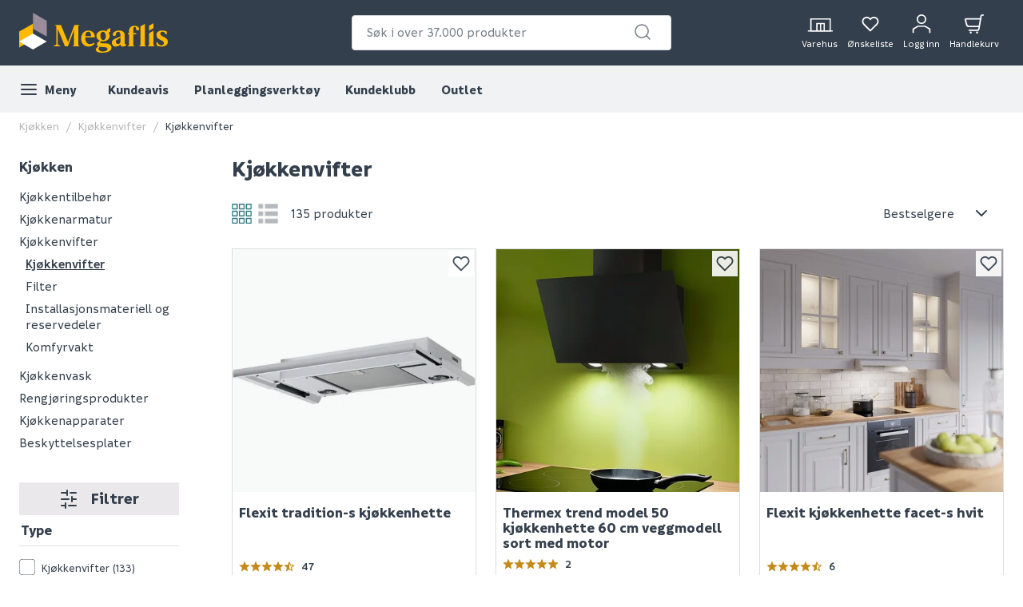

--- FILE ---
content_type: text/html; charset=utf-8
request_url: https://www.megaflis.no/kjokken/kjokkenvifter/kjokkenvifter
body_size: 66567
content:
<!DOCTYPE html>
<html lang="nb">
<head>
    <meta charset="utf-8" />
    <meta name="viewport" content="width=device-width, initial-scale=1.0">

        <script type="text/javascript">
            !function (a, b, c, d, e, f, g, h) {
                a.RaygunObject = e, a[e] = a[e] || function () {
                    (a[e].o = a[e].o || []).push(arguments)
                }, f = b.createElement(c), g = b.getElementsByTagName(c)[0],
                    f.async = 1, f.src = d, g.parentNode.insertBefore(f, g), h = a.onerror, a.onerror = function (b, c, d, f, g) {
                        h && h(b, c, d, f, g), g || (g = new Error(b)), a[e].q = a[e].q || [], a[e].q.push({
                            e: g
                        })
                    }
            }(window, document, "script", "//cdn.raygun.io/raygun4js/raygun.min.js", "rg4js");
        </script>
        <script type="text/javascript">
    rg4js('apiKey', 'FPXeoFMCh731jA05aBw4cw');
    rg4js('enableCrashReporting', true);
    rg4js('setVersion', '39.0.0');
    rg4js('options', {
        ignore3rdPartyErrors: true,
        ignoreAjaxError: true,
        ignoreAjaxAbort: true
    });
        </script>
    <link rel="apple-touch-icon" sizes="180x180" href="/favicons/apple-touch-icon.png?20220609">
    <link rel="icon" type="image/png" href="/favicons/favicon-32x32.png?20220609" sizes="32x32">
    <link rel="icon" type="image/png" href="/favicons/favicon-16x16.png?20220609" sizes="16x16">
    <link rel="manifest" href="/manifest">
    <link rel="mask-icon" href="/favicons/safari-pinned-tab.svg?20220609" color="#333F4C">
    <link rel="shortcut icon" href="/favicons/favicon.ico?20220609">

    <title>Kjøkkenvifte og ventilator – effektiv avtrekksløsning for kjøkkenet | Megaflis.no</title><link rel="stylesheet" type="text/css" href="/assets/browser.bundle.eed332787b226c4dc0d1.css" />
<meta name="description" content="Oppdag vårt store utvalg av kjøkkenvifter og ventilatorer hos Megaflis. Velg mellom veggmontert, integrert og fritthengende modeller i ulike design og farger – perfekt kombinasjon av funksjon og stil." data-dynamic="1" />
<meta name="robots" content="index,follow" data-dynamic="1" />
<meta property="og:url" content="https://www.megaflis.no/kjokken/kjokkenvifter/kjokkenvifter" data-dynamic="1" />
<meta property="og:type" content="website" data-dynamic="1" />
<meta property="og:title" content="Kjøkkenvifte og ventilator – effektiv avtrekksløsning for kjøkkenet" data-dynamic="1" />
<meta property="og:description" content="Oppdag vårt store utvalg av kjøkkenvifter og ventilatorer hos Megaflis. Velg mellom veggmontert, integrert og fritthengende modeller i ulike design og farger – perfekt kombinasjon av funksjon og stil." data-dynamic="1" />

                <script>
                if (!('Promise' in window && Promise.prototype.finally)) {
                    document.write('<' + 'script src="/assets/polyfills.bundle.5f0ff50b52608130c637.js" onerror="window.rg4js&&window.rg4js(\'send\', new Error(\'Failed to load: /assets/polyfills.bundle.5f0ff50b52608130c637.js\'))"></' + 'script>');
                }
                </script>
                <script>
                window.scopeReady = new Promise(function (res, rej) { window.resolveScopeReady = res; window.rejectScopeReady = rej; });
                </script>
            <link rel="canonical" href="https://www.megaflis.no/kjokken/kjokkenvifter/kjokkenvifter" id="link-canonical" />
<script src="/assets/browser.bundle.0d56a8a6f062e35aa3b6.js" async></script>
<script src="/assets/vendor.chunk.e47e99849b85f0cd121e.js" async></script>
<link rel="stylesheet" type="text/css" href="/assets/browser.bundle.eed332787b226c4dc0d1.css" />
<link rel="preload" href="/assets/Informative-Black.01e30d13cbe600e1a2addc88b5ccfb61.woff2" as="font" crossorigin="anonymous" />
<link rel="preload" href="/assets/Informative-Bold.47c4b02e79f960e198ab223013c7e195.woff2" as="font" crossorigin="anonymous" />
<link rel="preload" href="/assets/Informative-Medium.0319e2c233983d82de23f685f7eb7d4d.woff2" as="font" crossorigin="anonymous" />
<link rel="preload" href="/assets/Informative-SemiBold.3cc535ebeffa3e7e8c8ec674e7d0fc1f.woff2" as="font" crossorigin="anonymous" />


    <style data-glitz>.a{background-color:white}.b{flex-direction:column;-webkit-box-orient:vertical;-webkit-box-direction:normal}.c{display:-webkit-box;display:-moz-box;display:-ms-flexbox;display:-webkit-flex;display:flex}.d{min-height:100vh}.e{order:0}.f{font-size:14px}.g{z-index:7}.h{width:100%}.i{top:0}.j{position:fixed}.k{text-align:center}.l{border-bottom-color:#EE0125}.m{border-top-color:#EE0125}.n{border-right-color:#EE0125}.o{border-left-color:#EE0125}.p{background-color:#EE0125}.q{color:white}.r{border-bottom-style:solid}.s{border-bottom-width:2px}.t{border-top-style:solid}.u{border-top-width:2px}.v{border-right-style:solid}.w{border-right-width:2px}.x{border-left-style:solid}.y{border-left-width:2px}.z{padding-bottom:16px}.a0{padding-top:16px}.a1{padding-right:16px}.a2{padding-left:16px}.a3{height:141px}.a4{background-color:#333F4C}.a5{height:59px}.a6{background-color:#F1F2F3}.a7{bottom:0}.a8{position:absolute}.a9{width:1366px}.aa{max-width:calc(100vw - 48px)}.ab{margin-right:auto}.ac{margin-left:auto}.ae{height:82px}.af{justify-content:space-between;-webkit-box-pack:justify}.ag{align-items:center;-webkit-box-align:center}.ah{flex-grow:1;-webkit-box-flex:1}.ai{flex-basis:33%}.av{text-decoration:inherit}.aw{color:inherit}.ax{font-weight:600}.ay{display:block}.az{max-width:400px}.b0{height:44px}.b1{width:400px}.b2{border-top-width:1px}.b3{border-top-color:#DCDEE1}.b4{border-top-right-radius:4px}.b5{border-top-left-radius:4px}.b6{border-bottom-right-radius:4px}.b7{border-bottom-left-radius:4px}.b8{border-bottom-width:1px}.b9{border-bottom-color:#DCDEE1}.ba{border-right-width:1px}.bb{border-right-color:#DCDEE1}.bc{border-left-width:1px}.bd{border-left-color:#DCDEE1}.be{color:#333F4C}.bf{z-index:11}.bg{position:relative}.bh{padding-left:10px}.bi{padding-right:15px}.bj{border-bottom-color:transparent}.bk{background:white}.bl{border-radius:4px}.bm{height:40px}.bn{outline-style:none}.bo{padding-right:8px}.bp{padding-left:8px}.bq{z-index:3}.bt{line-height:1.5}.bu{font-size:16px}.bv{padding-bottom:8px}.bw{padding-top:8px}.bx{cursor:inherit}.by{background-color:transparent}.bz{border-bottom-width:0}.c0{border-top-width:0}.c1{border-right-width:0}.c2{border-left-width:0}.c3{color:#767E87}.c4{border-radius:100%}.c5{padding-right:0}.c6{padding-left:0}.c7{min-width:40px}.c8{justify-content:center;-webkit-box-pack:center}.c9{display:-webkit-inline-box;display:-moz-inline-box;display:-ms-inline-flexbox;display:-webkit-inline-flex;display:inline-flex}.ca{transition-timing-function:ease-out}.cb{transition-duration:200ms}.cc{transition-property:color, background-color, border-color;-webkit-transition-property:color, background-color, border-color;-moz-transition-property:color, background-color, border-color}.cd{-webkit-clip-path:polygon(0% 0%, calc(100% - 17px) 0%, 100% 10px, 100% 100%, 17px 100%, 0% calc(100% - 10px));clip-path:polygon(0% 0%, calc(100% - 17px) 0%, 100% 10px, 100% 100%, 17px 100%, 0% calc(100% - 10px))}.ce{font-weight:bold}.cf{text-transform:inherit}.cg{cursor:pointer}.ch{background-color:transparent;background-color:initial}.ci{text-align:inherit}.cj{text-decoration:none}.ck{-webkit-user-select:none;-moz-user-select:none;-ms-user-select:none;user-select:none}.cl{font-variant:inherit}.cm{font-style:inherit}.cn{font-family:inherit}.co{transform:scale(1)}.cp{opacity:1}.cq{transition-property:opacity, transform;-webkit-transition-property:opacity, transform;-moz-transition-property:opacity, transform}.cr{text-overflow:ellipsis}.cs{white-space:nowrap}.ct{overflow:hidden}.cu{font-size:1.5em}.cv{height:1em}.cw{width:1em}.cx{width:700px}.cy{padding-right:50px}.cz{padding-left:50px}.d0{padding-bottom:20px}.d1{padding-top:70px}.d2{margin-top:-50px}.d3{transform:translateX(-50%)}.d4{left:50%}.d5{top:100%}.d6{transition-delay:0ms}.d7{transition-property:all;-webkit-transition-property:all;-moz-transition-property:all}.d8{transition-duration:0.3s}.d9{transition-timing-function:ease-in-out}.da{z-index:1}.db{min-height:300px}.dc{gap:20px}.dd{grid-template-columns:repeat(2, 310px);-ms-grid-columns:repeat(2, 310px)}.de{display:-ms-grid;display:grid}.df{pointer-events:none}.dg{opacity:0}.di{padding-bottom:15px}.dj{padding-top:20px}.dk{justify-content:flex-end;-webkit-box-pack:end}.dl{padding-right:6px}.dm{padding-left:6px}.dn{margin-left:0}.do{height:100%}.dp{min-width:48px}.dq{padding-bottom:12px}.dr{padding-top:12px}.dt{width:32px}.du{height:24px}.dv{margin-top:4px}.dw{font-size:12px}.dx{font-weight:normal}.dy{padding-bottom:1px}.dz{padding-top:1px}.e0{padding-right:1px}.e1{padding-left:1px}.e2{background-color:#FFB900}.e3{font-weight:700}.e4{font-size:11px}.e5{transform:scale(0)}.e6{border-radius:100vw}.e7{height:20px}.e8{width:20px}.e9{left:calc(50%)}.ea{top:calc(33% - 21px)}.eb{transition-property:transform;-webkit-transition-property:transform;-moz-transition-property:transform}.ec{max-height:59px}.ed{padding-right:24px}.ee{margin-left:8px}.ep{background-color:initial}.eq{order:2}.er{max-width:100%}.es{display:none}.et{margin-bottom:24px}.ew{flex-wrap:wrap;-webkit-box-lines:multiple}.ex{color:#b5b5b5}.f0{list-style:none}.f1{margin-top:0}.f2{margin-right:0}.f5{width:auto}.fc{font-weight:500}.fd{margin-bottom:0}.fe{grid-template-columns:1fr 4fr;-ms-grid-columns:1fr 4fr}.ff{grid-column-gap:24px}.fg{height:calc(100vh - 198.5px)}.fm{overflow-y:auto}.fn{overflow-x:hidden}.fo{align-self:flex-start}.fp{max-width:216px}.fq{top:157px}.fr{position:-webkit-sticky;position:sticky}.fs{margin-bottom:32px}.ft{margin-bottom:16px}.fu{font-size:18px}.fx{padding-bottom:0}.fy{padding-top:0}.fz{overflow-wrap:break-word}.g0{line-height:20px}.g1{margin-bottom:8px}.g3{text-decoration:underline}.g4{font-size:20px}.g5{background-color:#EBE8EB}.g6{margin-right:16px}.g7{font-size:24px}.g8{margin-bottom:20px}.gd{padding-right:12px}.ge{font-size:inherit}.gf{margin-top:8px}.gk{clip:rect(0 0 0 0)}.gl{-webkit-clip-path:inset(100%);clip-path:inset(100%)}.gm{margin-bottom:-1px}.gn{margin-top:-1px}.go{margin-right:-1px}.gp{margin-left:-1px}.gq{height:1px}.gr{width:1px}.gs{margin-right:8px}.gt{flex-shrink:0}.gu{transform:translate(0px)}.gv{padding-left:4px}.gw{margin-top:16px}.gy{order:1}.gz{text-align:left}.h0{font-size:28px}.h1{line-height:0.9}.h2{flex-direction:row;-webkit-box-orient:horizontal;-webkit-box-direction:normal}.h3{padding-bottom:24px}.h5{font-weight:inherit}.h6{fill:#2B7681}.h7{width:25px}.h8{color:#e7e7e7}.h9{height:25px}.ha{fill:#B4B8BD}.hb{width:unset}.hc{padding-right:56px}.hd{padding-left:24px}.he{min-width:100%}.hf{-webkit-appearance:none;-moz-appearance:none;appearance:none}.hg{right:16px}.hh{order:3}.hi{grid-row-gap:24px}.hj{grid-template-columns:repeat(3, minmax(0, 1fr));-ms-grid-columns:repeat(3, minmax(0, 1fr))}.hm{border-bottom-width:thin}.hn{border-top-width:thin}.ho{border-right-width:thin}.hp{border-left-width:thin}.hq{margin-bottom:auto}.hr{margin-top:auto}.i0{place-self:center}.i1{display:contents}.i2{object-position:center center}.i3{object-fit:contain}.i5{aspect-ratio:1}.i6{transition-timing-function:ease-in}.i7{transition-duration:300ms}.i8{transition-property:opacity;-webkit-transition-property:opacity;-moz-transition-property:opacity}.i9{height:unset}.ia{max-width:75%}.ib{left:0}.ic{word-break:break-word}.id{line-height:1.1}.ie{height:18px}.if{color:#C48A1B}.ig{line-height:1}.ih{padding-top:11px}.ii{padding-bottom:14px}.ij{align-items:flex-end;-webkit-box-align:end}.ik{flex-direction:column-reverse;-webkit-box-orient:vertical;-webkit-box-direction:reverse}.il{font-size:34px}.im{line-height:24px}.in{height:50px}.io{align-items:inherit;-webkit-box-align:inherit}.ip{margin-right:initial}.iq{font-weight:900}.is{font-weight:400}.it{background-color:#64AF00}.iu{margin-right:4px}.iv{border-radius:50%}.iw{border-bottom-color:white}.ix{border-top-color:white}.iy{border-right-color:white}.iz{border-left-color:white}.j0{height:12px}.j1{width:12px}.j2{right:2px}.j3{top:2px}.j4{opacity:0.9}.j5{padding-bottom:4px}.j6{padding-top:4px}.j7{padding-right:4px}.j8{width:24px}.j9{height:auto}.ja{width:55px}.jb{font-size:13px}.jc{right:0}.jd{display:inline}.jp{color:#2B7681}.jr{grid-column-start:span 3}.js{background-color:#FF001E}.jt{max-width:280px}.ju{order:4}.jv{background-color:#DCDEE1}.jw{margin-top:52px}.jx{height:6px}.jy{max-width:200px}.jz{width:17.77777777777778%}.k0{background-color:#626B75}.k1{right:auto}.k2{transition-property:width;-webkit-transition-property:width;-moz-transition-property:width}.k3{padding-right:32px}.k4{padding-left:32px}.k5{height:48px}.k6{text-transform:uppercase}.k8{padding-top:80px}.kc{padding-top:24px}.kd{flex-basis:0}.ke{flex-shrink:1}.km{margin-top:24px}.kn{margin-top:32px}.ko{justify-content:flex-start;-webkit-box-pack:start}.kq{stroke-width:1.5}.kr{height:220px}.ks{height:195px}.kt{padding-right:64px}.ku{padding-left:64px}.kv{-webkit-filter:brightness(100%);filter:brightness(100%)}.kw{margin-right:33px}.kx{height:55px}.ky{width:67px}.kz{fill:#FF5B24}.l0{margin-left:-18px}.l1{margin-right:13px}.l2{height:95px}.l3{width:107px}.l4{margin-top:20px}.l5{width:122px}.l6{margin-left:33px}.l7{width:79px}.l8{margin-top:141px}.l9{width:768px}.la{z-index:8}.aj:focus-visible{box-shadow:0 0 0 4px inset white}.ak:focus-visible{outline-offset:-2px}.al:focus-visible{outline-style:solid}.am:focus-visible{outline-color:black}.an:focus-visible{outline-width:2px}.ao:focus:not(:focus-visible){outline-width:0}.ap:active{text-decoration:inherit}.aq:active{color:inherit}.ef:active{color:#333F4C}.eg:active{background-color:white}.eh:active{text-decoration:none}.f7:active{font-weight:500}.jf:active{text-decoration:underline}.jg:active{font-weight:600}.jh:active{color:#2B7681}.kh:active{color:white}.ar:focus{text-decoration:inherit}.as:focus{color:inherit}.f9:focus{font-weight:500}.fv:focus{color:#333F4C}.fw:focus{text-decoration:none}.jj:focus{text-decoration:underline}.jk:focus{font-weight:600}.jl:focus{color:#2B7681}.kj:focus{color:white}.at:hover{text-decoration:inherit}.au:hover{color:inherit}.ds:hover{text-decoration:none}.ei:hover{color:#333F4C}.ej:hover{background-color:white}.fb:hover{font-weight:500}.g2:hover{text-decoration:underline}.gx:hover{background-color:#F1F2F3}.jn:hover{font-weight:600}.jo:hover{color:#2B7681}.k7:hover{background-color:#FFC734}.kf:hover{font-weight:inherit}.kl:hover{color:white}.kp:hover{color:#ccc}.br::placeholder{font-size:16px}.bs::placeholder{color:#767E87}.dh:last-child{padding-bottom:8px}.k9:last-child{margin-right:0}.ka:last-child{text-align:right}.ek:visited:hover{color:#333F4C}.el:visited:hover{background-color:white}.em:visited:hover{text-decoration:none}.en:visited{background-color:white}.eo:visited{color:#333F4C}.ey:empty:before{white-space:pre}.ez:empty:before{content:" "}.f3:after{white-space:pre}.f4:after{content:"  /  "}.hs:after{pointer-events:none}.ht:after{background-color:rgba(51, 63, 76, 0.03)}.hu:after{left:0}.hv:after{bottom:0}.hw:after{right:0}.hx:after{top:0}.hy:after{position:absolute}.hz:after{content:""}.f6:active:hover{color:#2B7681}.je:active:hover{text-decoration:underline}.kg:active:hover{color:#FFB900}.f8:focus:hover{color:#2B7681}.ji:focus:hover{text-decoration:underline}.ki:focus:hover{color:#FFB900}.fa:hover:hover{color:#2B7681}.jm:hover:hover{text-decoration:underline}.kk:hover:hover{color:#FFB900}.fh::-webkit-scrollbar-track{border-radius:8px}.fi::-webkit-scrollbar-track{background-color:#f9f9f9}.fj::-webkit-scrollbar-thumb{border-radius:8px}.fk::-webkit-scrollbar-thumb{background-color:#DCDEE1}.fl::-webkit-scrollbar{width:8px}.h4:last-of-type{margin-right:16px}.ir:not(:last-child){margin-bottom:2px}.jq:empty{display:none}.kb:first-child{margin-left:0}</style><style data-glitz media="print">.i4:after{display:none}</style><style data-glitz media="(min-width: 320px)">.eu{-webkit-overflow-scrolling:touch}.ev{white-space:nowrap}</style><style data-glitz media="(min-width: 1024px)">.g9{padding-left:2px}.ga{padding-right:0}.gb{padding-bottom:8px}.gc{padding-top:8px}.gg{border-bottom:none}.gh{border-top:none}.gi{border-right:none}.gj{border-left:none}.hk{__-g-l-i-t-z__:1}.hl:hover{box-shadow:0px 0px 10px rgba(51, 63, 76, 0.25)}</style>
    <script>
        (function (i, s, o, g, r, a, m) {
            i['VoyadoAnalyticsObject'] = r;
            i[r] = i[r] || function () {
                (i[r].q = i[r].q || []).push(arguments)
            },
                i[r].l = 1 * new Date();
            a = s.createElement(o),
                m = s.getElementsByTagName(o)[0];
            a.async = 1;
            a.src = g;
            m.parentNode.insertBefore(a, m)
        })(window, document, 'script', 'https://assets.voyado.com/jsfiles/analytics_0.1.6.min.js', 'voyado'); /*Here you set script depending on the environment (staging/production)*/
        voyado("setTenant", "megaflis"); /*This is where you define the tenant*/
</script>
<script id="CookieConsent" src="https://policy.app.cookieinformation.com/uc.js"
    data-culture="NB" data-gcm-version="2.0" type="text/javascript"></script>
<!-- Google Tag Manager -->
<script>(function(w,d,s,l,i){w[l]=w[l]||[];w[l].push({'gtm.start':
new Date().getTime(),event:'gtm.js'});var f=d.getElementsByTagName(s)[0],
j=d.createElement(s),dl=l!='dataLayer'?'&l='+l:'';j.async=true;j.src=
'https://www.googletagmanager.com/gtm.js?id='+i+dl;f.parentNode.insertBefore(j,f);
})(window,document,'script','dataLayer','GTM-W8GXDCF');</script>
<!-- End Google Tag Manager -->
 </head>
<body>
<!-- Google Tag Manager (noscript) -->
<noscript><iframe src="https://www.googletagmanager.com/ns.html?id=GTM-W8GXDCF"
height="0" width="0" style="display:none;visibility:hidden"></iframe></noscript>
<!-- End Google Tag Manager (noscript) -->

    <div id="container"><div class="a b c d"><header class="e f g h i j"><noscript class="k l m n o p q r s t u v w x y z a0 a1 a2">Det ser ut til at nettleseren din ikke støtter JavaScript, eller at du har skrudd av JavaScript. JavaScript er nødvendig for å se innholdet på siden.</noscript><article class="a3 a4"><div class="h a5 a6 a7 a8"></div><div class="a9 aa ab ac"><nav class="ae h af ag q c"><div class="ah ai c"><a tabindex="0" aria-label="https://www.megaflis.no/" class="aj ak al am an ao ap aq ar as at au av aw ax" data-scope-link="true" href="/"><svg height="50" class="ay" viewBox="0 0 239.04 64.37"><style>.svg2409870977st0{fill:#ffb900;}</style><path d="M97.06 19.9v-.36h-8.19l-10.3 27.72-11.59-27.72h-9.79v.36l2.58 1.52h-.02v29.63l-4.35 2.53v.36h10.87v-.36l-4.35-2.53V25.56c.21.52.43 1.05.65 1.59 1.67 4.06 11.13 27.04 11.13 27.04h4.59l9.94-26.75s-.14 8.1-.14 12.9v12.12l-1.92 1.11v.36h10.87v-.36l-1.98-1.15V21.01l2-1.11zm18.6 19.79h6.16s-.03-1.28-.14-2.17c-.74-6-5.35-8.91-10.66-8.91-6.21 0-11.36 4.72-11.36 13.16 0 6.7 3.81 12.67 11.96 12.67 5.86 0 8.84-3.74 9.69-4.63l-.75-1.38c-1.34.84-4.05 2.05-6.78 2.05-4.42 0-7.57-3.99-7.57-9.95 0-.29 0-.57.01-.84h9.44zm-4.64-9.15c3.27 0 4.34 2.91 4.59 6.98h-9.29c.34-4.27 1.61-6.98 4.7-6.98zm74.67-9.59c-6.21 0-9.14 3.15-9.14 10.33v1.46l-1.68.35v1.82h1.68v17.52l-1.98 1.15v.36h10.86v-.36l-1.98-1.15V34.9h4.82v-2.17h-4.82v-1.75c0-2.99-.09-5.21.24-6.57.25-.99 1.05-1.64 1.97-1.64.96 0 1.63.55 1.92 1.16.25.52.26 1.23.33 2.06.1 1.3.94 2.44 2.43 2.41 1.7-.04 2.59-.89 2.47-2.73-.16-2.6-3.14-4.72-7.12-4.72zm41.23 12.98c0-2.14 1.59-3.39 3.48-3.39 2.15 0 4.36 1.78 5.51 4.36h1.72l-.33-4.74c-1.99-.94-5.02-1.54-7.35-1.54-6.16 0-9.24 3.13-9.24 7.1 0 8.49 12.02 7.9 12.02 12.91 0 2.33-1.69 3.89-3.97 3.89-1.54 0-4.77-.87-6.47-4.82h-1.68l.41 5.01c1.99.99 5.22 1.74 7.85 1.74 6.46 0 10.18-2.98 10.18-7.7-.01-8.2-12.13-7.76-12.13-12.82zM171 51c-.79 0-1.29-.45-1.29-1.29v-13.6c.05-4.22-3.03-7.5-8.79-7.5-7.05 0-10.45 3.62-10.45 6.25 0 1.74 1.06 2.58 2.5 2.58 1.69 0 2.56-1.19 2.56-2.45.02-2.61 1.43-4.21 3.59-4.21 2.98 0 3.68 2.16 3.68 5.48v1.94c-.93.41-3.07 1.33-5.26 2.18-7.2 2.8-8.51 4.85-8.51 7.93 0 3.23 2.45 6.12 6.22 6.12 2.98 0 5.51-1.17 7.44-3.6h.11v.32c0 1.79 1.04 3.28 3.63 3.28 2.08 0 4.2-.94 5.93-2.1l-.28-1.56c-.37.15-.73.23-1.08.23zm-8.2-4.79v.36c0 1.71-1.17 3.24-2.84 3.61-.29.07-.59.1-.89.1-1.59 0-3.41-.95-3.65-3.08-.29-2.57 1.06-3.38 3.48-4.77 1.93-1.1 3.16-1.8 3.9-2.22v6zm53.06-17.28l-6.9 4.03v19.43l-1.98 1.19v.36h10.87v-.36l-1.99-1.19zM140.3 49.47l-7.2-.35c-1.94-.1-2.68-.6-2.68-1.49 0-.79.55-1.49 1.24-2.04 1.04.25 2.14.35 3.28.35 6.11 0 10.54-3.58 10.54-8.79 0-1.71-.58-3.52-1.78-4.99l2.75-1.59V24.3l-5.43 3.07v2.55c-1.49-.83-3.77-1.32-6.08-1.32-6.11 0-10.79 3.58-10.79 8.69 0 3.77 2.55 6.46 5.78 7.75-2.48 1.29-4.87 3.23-4.87 5.41 0 2.19 1.19 3.33 2.38 3.87-2.43 1.44-4.32 3.13-4.32 5.22 0 2.98 3.68 4.82 10.23 4.82 8.05 0 15-2.23 15-8.24 0-3.47-2.73-6.4-8.05-6.65zm-5.61-18.93c2.23 0 4.65 2.55 4.65 7.32 0 3.18-1.32 6.17-4.15 6.17-2.09 0-4.53-2.15-4.53-7.27-.01-3.88 1.55-6.22 4.03-6.22zm-.2 31.91c-3.87 0-6.66-1.55-6.66-4.29 0-.99.3-1.84 1.54-3.33l8.64.65c2.33.15 4.02.89 4.02 2.78.01 3.13-4.36 4.19-7.54 4.19zm67.59-44.55l-6.91 4.01v30.53l-1.98 1.14v.36h10.87v-.36l-1.98-1.14zm13.79-1.04l-6.91 3.91v8.06l6.91-3.99z" class="svg2409870977st0"></path><path fill="#9b8d9b" d="M22.16 0v25.59l22.16 12.79V12.79z"></path><path d="M22.16 17.6v25.58L0 55.98V30.39z" class="svg2409870977st0"></path><path fill="#fff" d="M22.16 33.57L0 46.36l22.16 12.79 22.16-12.79z"></path></svg></a></div><form action="/search" class="az ai c b0 b1 b2 t b3 b4 b5 b6 b7 b8 r b9 ba v bb bc x bd be bf a b bg"><div class="bh bi b8 r bj ag c"><div class="bk bl bm h bg ag c"><input type="search" name="q" autoComplete="off" value="" placeholder="Søk i over 37.000 produkter" tabindex="0" class="bn bl bo bp bq br bs bt bu bv bw bm bx by aw bz c0 c1 c2 h"/><button aria-label="submit search" role="button" tabindex="0" type="button" class="c3 bg c4 c5 c6 c7 bt bu bv bw bm aj ak al am an ao c8 ag c9 ca cb cc cd ce cf cg ch ci cj ck bz c0 c1 c2 cl cm cn"><span class="co cp c8 ag c ca cb cq cr cs ct"><svg width="1em" height="1em" alt="" class="c3 ay cu cv cw"><path d="M11 2.25a8.75 8.75 0 016.695 14.384l3.835 3.836a.75.75 0 01-1.06 1.06l-3.836-3.835A8.75 8.75 0 1111 2.25zm0 1.5a7.25 7.25 0 105.05 12.452.603.603 0 01.07-.082l.084-.073.078-.08A7.25 7.25 0 0011 3.75z" fill="currentColor"></path></svg></span></button></div></div><div style="max-height:auto" class="cx cy cz bl d0 d1 d2 d3 d4 d5 d6 d7 d8 d9 da a8 db dc dd de df dg b6 b7 b8 r b9 ba v bb bc x bd a"><div><div class="dh di b c dj"></div></div><div><div class="dh di b c dj"></div></div></div></form><div class="ah ai dk ag c"><a aria-label="stores" data-test-id="stores-button" class="dl dm dn aj ak al am an ao do b c dp bt bu dq dr c8 ag ca cb cc cd ce cf ds ap aq ar as au av aw" data-scope-link="true" href="/butikker"><svg width="1em" height="1em" alt="" class="dt du cu c9" viewBox="83.43 35 51.14 26"><defs><style>.svg668691011stores-svg{fill:none;stroke:currentColor;stroke-miterlimit:10;stroke-width:2.5px;}</style></defs><path d="M90.78 38.13h38.67v23.73H90.78z" class="svg668691011stores-svg"></path><path d="M102.82 47.29h14.57v14.57h-14.57zm7.29.28v14.3m-25.43-.02h50.64" class="svg668691011stores-svg"></path></svg><span class="dv dw dx">Varehus</span></a><button aria-label="Mine sider " tabindex="0" type="button" class="dl dm dn aj ak al am an ao do b c bg dp bt bu dq dr c8 ag ca cb cc cd ce cf cg ch ci cj aw ck bz c0 c1 c2 cl cm cn ct"><svg width="1em" height="1em" alt="" class="dy dz e0 e1 q cu cv cw c9" fill="none" stroke="currentColor" stroke-linecap="round" stroke-linejoin="round" stroke-width="2" viewBox="0 0 24 24"><path d="M20.84 4.61a5.5 5.5 0 00-7.78 0L12 5.67l-1.06-1.06a5.5 5.5 0 00-7.78 7.78l1.06 1.06L12 21.23l7.78-7.78 1.06-1.06a5.5 5.5 0 000-7.78z"></path></svg><span class="dv dw dx">Ønskeliste</span></button><button aria-label="Logg inn / Opprett ny bruker" data-test-id="open-login-button" tabindex="0" type="button" class="dl dm dn aj ak al am an ao do b c bg dp bt bu dq dr c8 ag ca cb cc cd ce cf cg ch ci cj aw ck bz c0 c1 c2 cl cm cn ct"><svg width="1em" height="1em" alt="" class="cu cv cw c9" viewBox="33.21 32.17 33.58 35.65"><defs><style>.svg2145849911login-user-svg{fill:none;stroke:currentColor;stroke-miterlimit:10;stroke-width:2.5px;}</style></defs><circle cx="50" cy="41.16" r="7.74" class="svg2145849911login-user-svg"></circle><path d="M65.54 66.57v-7.11l-9.31-5.37H43.77l-9.31 5.37v7.11" class="svg2145849911login-user-svg"></path></svg><span class="bg dv dw dx">Logg inn</span></button><button aria-label="Handlekurven er tom" title="Handlekurven er tom" data-test-id="minicart-button" tabindex="0" type="button" class="dl dm dn aj ak al am an ao do b c bg dp bt bu dq dr c8 ag ca cb cc cd ce cf cg ch ci cj aw ck bz c0 c1 c2 cl cm cn ct"><svg width="1em" height="1em" alt="" class="cu cv cw c9" viewBox="0 0 27 27"><g stroke="currentColor" stroke-width="2" fill="none" fill-rule="evenodd" stroke-linecap="round" stroke-linejoin="round"><path d="M6.37 22.43h11.8c.86 0 1.6-.63 1.75-1.49l3.14-18.43c.14-.85.89-1.48 1.76-1.48h1.17M8.6 25.1a.45.45 0 110 .9.45.45 0 010-.9m8.91 0a.45.45 0 110 .9.45.45 0 010-.9"></path><path d="M20.58 17.08H6.22a3.57 3.57 0 01-3.46-2.7l-1.72-6.9a.9.9 0 01.87-1.1H22.4"></path></g></svg><article aria-label="0" class="e2 be e3 e4 e5 e6 ag c8 e7 e8 e9 ea a8 c ca cb eb">0</article><span class="dv dw dx">Handlekurv</span></button></div></nav><div class="do ec ct h a7 a8 c"><nav class="ag c"><button aria-label="Meny" tabindex="0" type="button" class="do z a0 c6 bt bu ed aj ak al am an ao c8 ag c9 ca cb cc cd ce cf cg ch ci cj aw ck bz c0 c1 c2 cl cm cn ct bg"><svg width="1em" height="1em" alt="" class="cu cv cw c9" fill="none" stroke="currentColor" stroke-linecap="round" stroke-linejoin="round" stroke-width="2" viewBox="0 0 24 24"><path d="M3 12h18M3 6h18M3 18h18"></path></svg><span class="ee">Meny</span></button><a aria-label="Kundeavis" tabindex="0" class="ef eg eh ei ej ds ek el em en eo ep be do c8 z a0 a1 a2 bu e3 cg bg ag c aj ak al am an ao ar av as" data-scope-link="true" href="/kampanje">Kundeavis</a><a aria-label="Planleggingsverktøy" tabindex="0" class="ef eg eh ei ej ds ek el em en eo ep be do c8 z a0 a1 a2 bu e3 cg bg ag c aj ak al am an ao ar av as" data-scope-link="true" href="/planleggingsverktoy">Planleggingsverktøy</a><a aria-label="Kundeklubb" tabindex="0" class="ef eg eh ei ej ds ek el em en eo ep be do c8 z a0 a1 a2 bu e3 cg bg ag c aj ak al am an ao ar av as" data-scope-link="true" href="/kundeklubb">Kundeklubb</a><a aria-label="Outlet" tabindex="0" class="ef eg eh ei ej ds ek el em en eo ep be do c8 z a0 a1 a2 bu e3 cg bg ag c aj ak al am an ao ar av as" data-scope-link="true" href="/outlet">Outlet</a></nav></div></div></article></header><div id="content-container" class="bg eq ah b c"><main class="h er ab ac"><div class="a9 er ab ac"><div></div><div><div id="triggerbee-placeholder-category-top-banner-desktop" class="triggerbee-placeholder ay"></div><div id="triggerbee-placeholder-category-top-banner-mobile" class="triggerbee-placeholder es"></div><div class="a9 aa ab ac"><ul class="et eu ev bv bw ew ex f ey ez c f0 c5 c6 f1 f2 dn"><li tabindex="0" class="f3 f4 f5 f c ag"><a class="aj ak al am an ao f6 f7 ap aq f8 f9 ar as fa fb at au fc av aw" data-scope-link="true" href="/kjokken">Kjøkken</a></li><li tabindex="0" class="f3 f4 f5 f c ag"><a class="aj ak al am an ao f6 f7 ap aq f8 f9 ar as fa fb at au fc av aw" data-scope-link="true" href="/kjokken/kjokkenvifter">Kjøkkenvifter</a></li><li tabindex="0" class="be f5 f c ag"><span class="fd f1 f2 dn fc">Kjøkkenvifter</span></li></ul></div><main class="h er ab ac"><div class="fe ff de a9 aa ab ac"><div class="e"><aside class="fg fh fi fj fk fl fm fn b a1 f2 dn fo c fp fq fr h"><div class="fs h er ab ac"><a class="ft e3 fu ay aj ak al am an ao f6 ef eh f8 fv fw fa ei ds be cj" data-scope-link="true" href="/kjokken">Kjøkken</a><nav><ul class="b c f0 fx fy c5 c6 fd f1 f2 dn"><div><li class="fz bv g0"><a class="fc aj ak al am an ao f6 ef eh f8 fv fw fa ei ds be cj" data-scope-link="true" href="/kjokken/kjokkentilbehor">Kjøkkentilbehør</a></li></div><div><li class="fz bv g0"><a class="fc aj ak al am an ao f6 ef eh f8 fv fw fa ei ds be cj" data-scope-link="true" href="/kjokken/kjokkenarmatur">Kjøkkenarmatur</a></li></div><div><li class="fz bv g0"><a class="fc aj ak al am an ao f6 ef eh f8 fv fw fa ei ds be cj" data-scope-link="true" href="/kjokken/kjokkenvifter">Kjøkkenvifter</a></li><li class="g1"><ul class="c6 ee"><div><li class="fz bv g0"><a class="g2 g3 ax aj ak al am an ao f6 ef eh f8 fv fw fa ei be" data-scope-link="true" href="/kjokken/kjokkenvifter/kjokkenvifter">Kjøkkenvifter</a></li></div><div><li class="fz bv g0"><a class="fc aj ak al am an ao f6 ef eh f8 fv fw fa ei ds be cj" data-scope-link="true" href="/kjokken/kjokkenvifter/filter">Filter</a></li></div><div><li class="fz bv g0"><a class="fc aj ak al am an ao f6 ef eh f8 fv fw fa ei ds be cj" data-scope-link="true" href="/kjokken/kjokkenvifter/installasjonsmateriell-og-reservedeler">Installasjonsmateriell og reservedeler</a></li></div><div><li class="fz bv g0"><a class="fc aj ak al am an ao f6 ef eh f8 fv fw fa ei ds be cj" data-scope-link="true" href="/kjokken/kjokkenvifter/komfyrvakt">Komfyrvakt</a></li></div></ul></li></div><div><li class="fz bv g0"><a class="fc aj ak al am an ao f6 ef eh f8 fv fw fa ei ds be cj" data-scope-link="true" href="/kjokken/kjokkenvask">Kjøkkenvask</a></li></div><div><li class="fz bv g0"><a class="fc aj ak al am an ao f6 ef eh f8 fv fw fa ei ds be cj" data-scope-link="true" href="/kjokken/rengjoringsprodukter">Rengjøringsprodukter</a></li></div><div><li class="fz bv g0"><a class="fc aj ak al am an ao f6 ef eh f8 fv fw fa ei ds be cj" data-scope-link="true" href="/kjokken/kjokkenapparater">Kjøkkenapparater</a></li></div><div><li class="fz bv g0"><a class="fc aj ak al am an ao f6 ef eh f8 fv fw fa ei ds be cj" data-scope-link="true" href="/kjokken/beskyttelsesplater">Beskyttelsesplater</a></li></div></ul></nav></div><div class="bv bw bo bp ag c8 c e3 g4 g5"><svg width="1em" height="1em" alt="" class="g6 g7 cv cw c9" fill="none" viewBox="0 0 24 24"><g stroke="currentColor" stroke-linecap="round" stroke-linejoin="round" stroke-width="2" clip-path="url(#a)"><path d="M3 4h7m4 0h7M3 12h9m4 0h5M3 20h5m4 0h9M10 1v6m6 2v6m-8 2v6"></path></g><defs><clipPath id="a"><path fill="currentColor" d="M0 0h24v24H0z" transform="rotate(90 12 12)"></path></clipPath></defs></svg>Filtrer</div><div class="g8 fx h"><div><header class="b9 r b8 e3 fu ag c"><div class="h"><button aria-label="Type" type="button" class="g9 ga gb gc a2 gd bv bw af h aj ak al am an ao ag c9 ca cb cc ce cf cg ch ci cj aw ck bz c0 c1 c2 cl cm ge cn ct bg"><div class="c">Type</div></button></div></header><ul class="g1 gf f0 fx fy c5 c6 f2 dn"><li class="gg gh gi gj b8 r b9 c5 c6 bv bw"><label class="fd bg ag c cg"><input type="checkbox" class="ct gk gl bz c0 c1 c2 fx fy c5 c6 gm gn go gp gq gr a8"/><svg width="20" height="20" viewBox="0 0 20 20" class="gs gt gu bl"><rect height="20" width="20" stroke="#4D5863" stroke-width="1" fill="white" rx="4"></rect></svg><div class="af f h c"><span class="ew">Kjøkkenvifter<span class="gv gt">(133)</span></span></div></label></li><li class="gg gh gi gj b8 r b9 c5 c6 bv bw"><label class="fd bg ag c cg"><input type="checkbox" class="ct gk gl bz c0 c1 c2 fx fy c5 c6 gm gn go gp gq gr a8"/><svg width="20" height="20" viewBox="0 0 20 20" class="gs gt gu bl"><rect height="20" width="20" stroke="#4D5863" stroke-width="1" fill="white" rx="4"></rect></svg><div class="af f h c"><span class="ew">Koketopp m/vifte<span class="gv gt">(2)</span></span></div></label></li></ul></div><div><header class="b9 r b8 e3 fu ag c"><div class="h"><button aria-label="Farge" type="button" class="g9 ga gb gc a2 gd bv bw af h aj ak al am an ao ag c9 ca cb cc ce cf cg ch ci cj aw ck bz c0 c1 c2 cl cm ge cn ct bg"><div class="c">Farge</div></button></div></header><ul class="g1 gf f0 fx fy c5 c6 f2 dn"><li class="gg gh gi gj b8 r b9 c5 c6 bv bw"><label class="fd bg ag c cg"><input type="checkbox" class="ct gk gl bz c0 c1 c2 fx fy c5 c6 gm gn go gp gq gr a8"/><svg width="20" height="20" viewBox="0 0 20 20" class="gs gt gu bl"><rect height="20" width="20" stroke="#4D5863" stroke-width="1" fill="white" rx="4"></rect></svg><div class="af f h c"><span class="ew">Hvit<span class="gv gt">(38)</span></span></div></label></li><li class="gg gh gi gj b8 r b9 c5 c6 bv bw"><label class="fd bg ag c cg"><input type="checkbox" class="ct gk gl bz c0 c1 c2 fx fy c5 c6 gm gn go gp gq gr a8"/><svg width="20" height="20" viewBox="0 0 20 20" class="gs gt gu bl"><rect height="20" width="20" stroke="#4D5863" stroke-width="1" fill="white" rx="4"></rect></svg><div class="af f h c"><span class="ew">Stål<span class="gv gt">(45)</span></span></div></label></li><li class="gg gh gi gj b8 r b9 c5 c6 bv bw"><label class="fd bg ag c cg"><input type="checkbox" class="ct gk gl bz c0 c1 c2 fx fy c5 c6 gm gn go gp gq gr a8"/><svg width="20" height="20" viewBox="0 0 20 20" class="gs gt gu bl"><rect height="20" width="20" stroke="#4D5863" stroke-width="1" fill="white" rx="4"></rect></svg><div class="af f h c"><span class="ew">Sort<span class="gv gt">(24)</span></span></div></label></li></ul></div><div><header class="b9 r b8 e3 fu ag c"><div class="h"><button aria-label="Merke" type="button" class="g9 ga gb gc a2 gd bv bw af h aj ak al am an ao ag c9 ca cb cc ce cf cg ch ci cj aw ck bz c0 c1 c2 cl cm ge cn ct bg"><div class="c">Merke</div></button></div></header><ul class="g1 gf f0 fx fy c5 c6 f2 dn"><li class="gg gh gi gj b8 r b9 c5 c6 bv bw"><label class="fd bg ag c cg"><input type="checkbox" class="ct gk gl bz c0 c1 c2 fx fy c5 c6 gm gn go gp gq gr a8"/><svg width="20" height="20" viewBox="0 0 20 20" class="gs gt gu bl"><rect height="20" width="20" stroke="#4D5863" stroke-width="1" fill="white" rx="4"></rect></svg><div class="af f h c"><span class="ew">Thermex<span class="gv gt">(94)</span></span></div></label></li><li class="gg gh gi gj b8 r b9 c5 c6 bv bw"><label class="fd bg ag c cg"><input type="checkbox" class="ct gk gl bz c0 c1 c2 fx fy c5 c6 gm gn go gp gq gr a8"/><svg width="20" height="20" viewBox="0 0 20 20" class="gs gt gu bl"><rect height="20" width="20" stroke="#4D5863" stroke-width="1" fill="white" rx="4"></rect></svg><div class="af f h c"><span class="ew">Flexit<span class="gv gt">(24)</span></span></div></label></li><li class="gg gh gi gj b8 r b9 c5 c6 bv bw"><label class="fd bg ag c cg"><input type="checkbox" class="ct gk gl bz c0 c1 c2 fx fy c5 c6 gm gn go gp gq gr a8"/><svg width="20" height="20" viewBox="0 0 20 20" class="gs gt gu bl"><rect height="20" width="20" stroke="#4D5863" stroke-width="1" fill="white" rx="4"></rect></svg><div class="af f h c"><span class="ew">Røroshetta<span class="gv gt">(17)</span></span></div></label></li></ul></div><button aria-label="Vis mer" type="button" class="k gw fu c5 c6 h bt bv bw bm aj ak al am an ao c8 ag c9 ca cb cc ce cf ef gx ei r b8 b9 t b2 b3 v ba bb x bc bd a be cg cj ck cl cm cn">Vis mer</button></div></aside></div><div class="gy"><section class="fd f1 gz h er ab ac"><h1 class="et f1 e3 h0 h1">Kjøkkenvifter</h1></section><div class="b c fs h er ab ac"><div class="h2 h3 af ag c"><div class="h ag c"><button aria-label="Grid" type="button" class="h4 gs fx fy c5 c6 aj ak al am an ao cg ch ci cj aw ck bz c0 c1 c2 h5 cl cm ge cn"><svg width="1em" height="1em" alt="" class="h6 h7 h8 cg h9 cu c9" version="1.1" id="Capa_1" x="0" y="0" viewBox="0 0 359 359" stroke="currentColor" xml:space="preserve"><path d="M96 0H13C7.5 0 3 4.5 3 10v83c0 5.5 4.5 10 10 10h83c5.5 0 10-4.5 10-10V10c0-5.5-4.5-10-10-10zm-9 84H23V20h64v64zM221 0h-83c-5.5 0-10 4.5-10 10v83c0 5.5 4.5 10 10 10h83c5.5 0 10-4.5 10-10V10c0-5.5-4.5-10-10-10zm-9 84h-64V20h64v64zM96 126H13c-5.5 0-10 4.5-10 10v83c0 5.5 4.5 10 10 10h83c5.5 0 10-4.5 10-10v-83c0-5.5-4.5-10-10-10zm-9 83H23v-63h64v63zm134-83h-83c-5.5 0-10 4.5-10 10v83c0 5.5 4.5 10 10 10h83c5.5 0 10-4.5 10-10v-83c0-5.5-4.5-10-10-10zm-9 83h-64v-63h64v63zM346 0h-83c-5.5 0-10 4.5-10 10v83c0 5.5 4.5 10 10 10h83c5.5 0 10-4.5 10-10V10c0-5.5-4.5-10-10-10zm-9 84h-64V20h64v64zm9 42h-83c-5.5 0-10 4.5-10 10v83c0 5.5 4.5 10 10 10h83c5.5 0 10-4.5 10-10v-83c0-5.5-4.5-10-10-10zm-9 83h-64v-63h64v63zM96 256H13c-5.5 0-10 4.5-10 10v83c0 5.5 4.5 10 10 10h83c5.5 0 10-4.5 10-10v-83c0-5.5-4.5-10-10-10zm-9 84H23v-64h64v64zm134-84h-83c-5.5 0-10 4.5-10 10v83c0 5.5 4.5 10 10 10h83c5.5 0 10-4.5 10-10v-83c0-5.5-4.5-10-10-10zm-9 84h-64v-64h64v64zm134-84h-83c-5.5 0-10 4.5-10 10v83c0 5.5 4.5 10 10 10h83c5.5 0 10-4.5 10-10v-83c0-5.5-4.5-10-10-10zm-9 84h-64v-64h64v64z"></path></svg></button><button aria-label="List" type="button" class="h4 gs fx fy c5 c6 aj ak al am an ao cg ch ci cj aw ck bz c0 c1 c2 h5 cl cm ge cn"><svg width="1em" height="1em" alt="" class="ha h7 h8 cg h9 cu c9" viewBox="0 0 24 24" stroke="currentColor"><path d="M5 0H1a1 1 0 00-1 1v4a1 1 0 001 1h4a1 1 0 001-1V1a1 1 0 00-1-1zm18 0H9a1 1 0 00-1 1v4a1 1 0 001 1h14a1 1 0 001-1V1a1 1 0 00-1-1zM5 9H1a1 1 0 00-1 1v4a1 1 0 001 1h4a1 1 0 001-1v-4a1 1 0 00-1-1zm18 0H9a1 1 0 00-1 1v4a1 1 0 001 1h14a1 1 0 001-1v-4a1 1 0 00-1-1zM5 18H1a1 1 0 00-1 1v4a1 1 0 001 1h4a1 1 0 001-1v-4a1 1 0 00-1-1zm18 0H9a1 1 0 00-1 1v4a1 1 0 001 1h14a1 1 0 001-1v-4a1 1 0 00-1-1z"></path></svg></button><div>135 produkter</div></div><div class="fd hb"><div class="ag c"><div class="ag c9 bg bm"><select aria-label="Sorter etter" class="bz c0 c1 c2 do bl r b9 t b3 v bb x bd hc hd he aj ak al am an ao ch aw h5 cl cm ge cn fx fy hf bt"><option selected="" value="Relevance">Bestselgere</option><option value="Price">Laveste pris</option><option value="PriceDesc">Høyeste pris</option><option value="New">Nyeste</option><option value="Name">Navn A-Å</option><option value="NameDesc">Navn Å-A</option></select><svg width="1em" height="1em" alt="" class="df hg a8 ca cb eb cu cv cw c9" fill="none" stroke="currentColor" stroke-linecap="round" stroke-linejoin="round" stroke-width="2" viewBox="0 0 24 24"><path d="m6 9 6 6 6-6"></path></svg></div></div></div></div><div class="hh h er ab ac"><div class="hi ff hj de"><div class="do bg"><article tabindex="0" class="do bg hk hl hm r b9 hn t b3 ho v bb hp x bd b hq hr ab ac c h a be"><a data-test-id="product-link" tabindex="0" class="c ah b aj ak al am an ao ap aq ar as at au av aw ax" data-scope-link="true" href="/kjokken/kjokkenvifter/kjokkenvifter/flexit-tradition-s-kjokkenhette"><div class="hs ht hu hv hw hx hy hz h i0 bg"><picture class="i1"><source srcSet="https://www.megaflis.no/cdn-cgi/image/quality=60,width=200,format=auto/globalassets/productimages/7023670136506_1.png?ref=5A7770E9B6 300w, https://www.megaflis.no/cdn-cgi/image/quality=60,width=488,format=auto/globalassets/productimages/7023670136506_1.png?ref=5A7770E9B6 732w, https://www.megaflis.no/cdn-cgi/image/quality=60,width=832,format=auto/globalassets/productimages/7023670136506_1.png?ref=5A7770E9B6 1248w, https://www.megaflis.no/cdn-cgi/image/quality=60,width=1264,format=auto/globalassets/productimages/7023670136506_1.png?ref=5A7770E9B6 1896w, https://www.megaflis.no/cdn-cgi/image/quality=60,width=1696,format=auto/globalassets/productimages/7023670136506_1.png?ref=5A7770E9B6 2544w, https://www.megaflis.no/cdn-cgi/image/quality=60,width=2560,format=auto/globalassets/productimages/7023670136506_1.png?ref=5A7770E9B6 3840w" sizes="320px" media="(min-device-pixel-ratio: 3), (-webkit-min-device-pixel-ratio: 3), (min-resolution: 288dpi)"/><source srcSet="https://www.megaflis.no/cdn-cgi/image/quality=60,width=200,format=auto/globalassets/productimages/7023670136506_1.png?ref=5A7770E9B6 200w, https://www.megaflis.no/cdn-cgi/image/quality=60,width=488,format=auto/globalassets/productimages/7023670136506_1.png?ref=5A7770E9B6 488w, https://www.megaflis.no/cdn-cgi/image/quality=60,width=832,format=auto/globalassets/productimages/7023670136506_1.png?ref=5A7770E9B6 832w, https://www.megaflis.no/cdn-cgi/image/quality=60,width=1264,format=auto/globalassets/productimages/7023670136506_1.png?ref=5A7770E9B6 1264w, https://www.megaflis.no/cdn-cgi/image/quality=60,width=1696,format=auto/globalassets/productimages/7023670136506_1.png?ref=5A7770E9B6 1696w, https://www.megaflis.no/cdn-cgi/image/quality=60,width=2560,format=auto/globalassets/productimages/7023670136506_1.png?ref=5A7770E9B6 2560w" sizes="320px" media="(min-device-pixel-ratio: 2), (-webkit-min-device-pixel-ratio: 2), (min-resolution: 192dpi)"/><source srcSet="https://www.megaflis.no/cdn-cgi/image/quality=80,width=100,format=auto/globalassets/productimages/7023670136506_1.png?ref=5A7770E9B6 100w, https://www.megaflis.no/cdn-cgi/image/quality=80,width=244,format=auto/globalassets/productimages/7023670136506_1.png?ref=5A7770E9B6 244w, https://www.megaflis.no/cdn-cgi/image/quality=80,width=416,format=auto/globalassets/productimages/7023670136506_1.png?ref=5A7770E9B6 416w, https://www.megaflis.no/cdn-cgi/image/quality=80,width=632,format=auto/globalassets/productimages/7023670136506_1.png?ref=5A7770E9B6 632w, https://www.megaflis.no/cdn-cgi/image/quality=80,width=848,format=auto/globalassets/productimages/7023670136506_1.png?ref=5A7770E9B6 848w, https://www.megaflis.no/cdn-cgi/image/quality=80,width=1280,format=auto/globalassets/productimages/7023670136506_1.png?ref=5A7770E9B6 1280w, https://www.megaflis.no/cdn-cgi/image/quality=80,width=1920,format=auto/globalassets/productimages/7023670136506_1.png?ref=5A7770E9B6 1920w" sizes="320px"/><img loading="lazy" src="https://www.megaflis.no/cdn-cgi/image/width=1366,format=jpeg/globalassets/productimages/7023670136506_1.png?ref=5A7770E9B6" width="1920" height="1920" title="FLEXIT TRADITION-S KJØKKENHETTE" alt="FLEXIT TRADITION-S KJØKKENHETTE" itemProp="image" class="cp i2 i3 i4 hs ht hu hv hw hx hy hz i5 i6 i7 i8 h i9 er"/></picture><div class="da ia ib i a8 b c"></div></div><div class="ah b c bv bo bp a0 bg a"><div class="ah b c"><h3 class="ic id e3 fu g1 f1 ah">Flexit tradition-s kjøkkenhette</h3><div class="g1"><div class="ie ax ge be ag c"><svg width="1em" height="1em" alt="" class="f if cv cw c9" viewBox="0 0 34 32"><path fill="currentColor" d="M16.941 25.621l10.179 6.144-2.701-11.579 8.993-7.791L21.57 11.39 16.942.47l-4.628 10.92L.472 12.395l8.993 7.791-2.701 11.579z"></path></svg><svg width="1em" height="1em" alt="" class="f if cv cw c9" viewBox="0 0 34 32"><path fill="currentColor" d="M16.941 25.621l10.179 6.144-2.701-11.579 8.993-7.791L21.57 11.39 16.942.47l-4.628 10.92L.472 12.395l8.993 7.791-2.701 11.579z"></path></svg><svg width="1em" height="1em" alt="" class="f if cv cw c9" viewBox="0 0 34 32"><path fill="currentColor" d="M16.941 25.621l10.179 6.144-2.701-11.579 8.993-7.791L21.57 11.39 16.942.47l-4.628 10.92L.472 12.395l8.993 7.791-2.701 11.579z"></path></svg><svg width="1em" height="1em" alt="" class="f if cv cw c9" viewBox="0 0 34 32"><path fill="currentColor" d="M16.941 25.621l10.179 6.144-2.701-11.579 8.993-7.791L21.57 11.39 16.942.47l-4.628 10.92L.472 12.395l8.993 7.791-2.701 11.579z"></path></svg><svg width="1em" height="1em" alt="" class="f if cv cw c9" viewBox="0 0 34 32"><path fill="currentColor" d="M33.412 12.395L21.57 11.374 16.942.47l-4.628 10.92L.472 12.395l8.993 7.791-2.701 11.579 10.179-6.144 10.179 6.144-2.685-11.579 8.976-7.791zM16.941 22.541s-.298-14.646 0-15.318l2.816 6.654 7.214.626-5.468 4.744 1.647 7.049z"></path></svg><div class="ig f ee">47</div></div></div></div><div class="ih ii ij bg af c"><span class="ik il be im in c"><span class="io ip iq aw cs">8 999</span></span></div><div class="gf f b c"><span class="ir is ag c"><span class="it gt iu iv iw s r ix u t iy w v iz y x j0 j1 ay"></span><span>Nettlager<!-- -->: <!-- -->10+ stk</span></span><span class="ir is ag c"><span class="it gt iu iv iw s r ix u t iy w v iz y x j0 j1 ay"></span><span>Klikk &amp; Hent</span></span></div></div></a><button aria-label="Legg i favoritter" data-test-id="toggle-my-lists-item-button" title="Legg i favoritter" as="0" type="button" class="j2 j3 a8 da j4 a j5 j6 j7 gv aj ak al am an ao cg ci cj aw ck bz c0 c1 c2 h5 cl cm ge cn ct"><span class="co cp c8 ag c ca cb cq cr cs ct"><svg width="1em" height="1em" alt="" class="j8 du cp dy dz e0 e1 be cu c9" fill="none" stroke="currentColor" stroke-linecap="round" stroke-linejoin="round" stroke-width="2" viewBox="0 0 24 24"><path d="M20.84 4.61a5.5 5.5 0 00-7.78 0L12 5.67l-1.06-1.06a5.5 5.5 0 00-7.78 7.78l1.06 1.06L12 21.23l7.78-7.78 1.06-1.06a5.5 5.5 0 000-7.78z"></path></svg></span></button></article></div><div class="do bg"><article tabindex="0" class="do bg hk hl hm r b9 hn t b3 ho v bb hp x bd b hq hr ab ac c h a be"><a data-test-id="product-link" tabindex="0" class="c ah b aj ak al am an ao ap aq ar as at au av aw ax" data-scope-link="true" href="/kjokken/kjokkenvifter/kjokkenvifter/thermex-trend-model-50-kjokkenhette-60-cm-veggmodell-sort-med-motor"><div class="hs ht hu hv hw hx hy hz h i0 bg"><picture class="i1"><source srcSet="https://www.megaflis.no/cdn-cgi/image/quality=60,width=200,format=auto/globalassets/productimages/5703347533099_1.png?ref=1AFCC7AF1B 300w, https://www.megaflis.no/cdn-cgi/image/quality=60,width=488,format=auto/globalassets/productimages/5703347533099_1.png?ref=1AFCC7AF1B 732w, https://www.megaflis.no/cdn-cgi/image/quality=60,width=832,format=auto/globalassets/productimages/5703347533099_1.png?ref=1AFCC7AF1B 1248w, https://www.megaflis.no/cdn-cgi/image/quality=60,width=1264,format=auto/globalassets/productimages/5703347533099_1.png?ref=1AFCC7AF1B 1896w, https://www.megaflis.no/cdn-cgi/image/quality=60,width=1696,format=auto/globalassets/productimages/5703347533099_1.png?ref=1AFCC7AF1B 2544w, https://www.megaflis.no/cdn-cgi/image/quality=60,width=2560,format=auto/globalassets/productimages/5703347533099_1.png?ref=1AFCC7AF1B 3840w" sizes="320px" media="(min-device-pixel-ratio: 3), (-webkit-min-device-pixel-ratio: 3), (min-resolution: 288dpi)"/><source srcSet="https://www.megaflis.no/cdn-cgi/image/quality=60,width=200,format=auto/globalassets/productimages/5703347533099_1.png?ref=1AFCC7AF1B 200w, https://www.megaflis.no/cdn-cgi/image/quality=60,width=488,format=auto/globalassets/productimages/5703347533099_1.png?ref=1AFCC7AF1B 488w, https://www.megaflis.no/cdn-cgi/image/quality=60,width=832,format=auto/globalassets/productimages/5703347533099_1.png?ref=1AFCC7AF1B 832w, https://www.megaflis.no/cdn-cgi/image/quality=60,width=1264,format=auto/globalassets/productimages/5703347533099_1.png?ref=1AFCC7AF1B 1264w, https://www.megaflis.no/cdn-cgi/image/quality=60,width=1696,format=auto/globalassets/productimages/5703347533099_1.png?ref=1AFCC7AF1B 1696w, https://www.megaflis.no/cdn-cgi/image/quality=60,width=2560,format=auto/globalassets/productimages/5703347533099_1.png?ref=1AFCC7AF1B 2560w" sizes="320px" media="(min-device-pixel-ratio: 2), (-webkit-min-device-pixel-ratio: 2), (min-resolution: 192dpi)"/><source srcSet="https://www.megaflis.no/cdn-cgi/image/quality=80,width=100,format=auto/globalassets/productimages/5703347533099_1.png?ref=1AFCC7AF1B 100w, https://www.megaflis.no/cdn-cgi/image/quality=80,width=244,format=auto/globalassets/productimages/5703347533099_1.png?ref=1AFCC7AF1B 244w, https://www.megaflis.no/cdn-cgi/image/quality=80,width=416,format=auto/globalassets/productimages/5703347533099_1.png?ref=1AFCC7AF1B 416w, https://www.megaflis.no/cdn-cgi/image/quality=80,width=632,format=auto/globalassets/productimages/5703347533099_1.png?ref=1AFCC7AF1B 632w, https://www.megaflis.no/cdn-cgi/image/quality=80,width=848,format=auto/globalassets/productimages/5703347533099_1.png?ref=1AFCC7AF1B 848w, https://www.megaflis.no/cdn-cgi/image/quality=80,width=1280,format=auto/globalassets/productimages/5703347533099_1.png?ref=1AFCC7AF1B 1280w, https://www.megaflis.no/cdn-cgi/image/quality=80,width=1920,format=auto/globalassets/productimages/5703347533099_1.png?ref=1AFCC7AF1B 1920w" sizes="320px"/><img loading="lazy" src="https://www.megaflis.no/cdn-cgi/image/width=1366,format=jpeg/globalassets/productimages/5703347533099_1.png?ref=1AFCC7AF1B" width="1280" height="1280" title="THERMEX TREND MODEL 50 KJØKKENHETTE 60 CM VEGGMODELL SORT MED MOTOR" alt="THERMEX TREND MODEL 50 KJØKKENHETTE 60 CM VEGGMODELL SORT MED MOTOR" itemProp="image" class="cp i2 i3 i4 hs ht hu hv hw hx hy hz i5 i6 i7 i8 h i9 er"/></picture><div class="da ia ib i a8 b c"></div></div><div class="ah b c bv bo bp a0 bg a"><div class="ah b c"><h3 class="ic id e3 fu g1 f1 ah">Thermex trend model 50 kjøkkenhette 60 cm veggmodell sort med motor</h3><div class="g1"><div class="ie ax ge be ag c"><svg width="1em" height="1em" alt="" class="f if cv cw c9" viewBox="0 0 34 32"><path fill="currentColor" d="M16.941 25.621l10.179 6.144-2.701-11.579 8.993-7.791L21.57 11.39 16.942.47l-4.628 10.92L.472 12.395l8.993 7.791-2.701 11.579z"></path></svg><svg width="1em" height="1em" alt="" class="f if cv cw c9" viewBox="0 0 34 32"><path fill="currentColor" d="M16.941 25.621l10.179 6.144-2.701-11.579 8.993-7.791L21.57 11.39 16.942.47l-4.628 10.92L.472 12.395l8.993 7.791-2.701 11.579z"></path></svg><svg width="1em" height="1em" alt="" class="f if cv cw c9" viewBox="0 0 34 32"><path fill="currentColor" d="M16.941 25.621l10.179 6.144-2.701-11.579 8.993-7.791L21.57 11.39 16.942.47l-4.628 10.92L.472 12.395l8.993 7.791-2.701 11.579z"></path></svg><svg width="1em" height="1em" alt="" class="f if cv cw c9" viewBox="0 0 34 32"><path fill="currentColor" d="M16.941 25.621l10.179 6.144-2.701-11.579 8.993-7.791L21.57 11.39 16.942.47l-4.628 10.92L.472 12.395l8.993 7.791-2.701 11.579z"></path></svg><svg width="1em" height="1em" alt="" class="f if cv cw c9" viewBox="0 0 34 32"><path fill="currentColor" d="M16.941 25.621l10.179 6.144-2.701-11.579 8.993-7.791L21.57 11.39 16.942.47l-4.628 10.92L.472 12.395l8.993 7.791-2.701 11.579z"></path></svg><div class="ig f ee">2</div></div></div></div><div class="ih ii ij bg af c"><span class="ik il be im in c"><span class="io ip iq aw cs">2 299</span></span><div class="ij ac"><div class="ij b c"><button aria-label="Energiklasseikonknapp" type="button" class="j9 dn f1 aj ak al am an ao cg ch ci cj aw ck fx fy c5 c6 bz c0 c1 c2 h5 cl cm ge cn ct bg"><picture class="i1"><source srcSet="https://www.megaflis.no/cdn-cgi/image/quality=60,width=200,format=auto/globalassets/energylabelicons/b-left-lightorange.png?ref=3EB709260A 300w, https://www.megaflis.no/cdn-cgi/image/quality=60,width=488,format=auto/globalassets/energylabelicons/b-left-lightorange.png?ref=3EB709260A 732w, https://www.megaflis.no/cdn-cgi/image/quality=60,width=832,format=auto/globalassets/energylabelicons/b-left-lightorange.png?ref=3EB709260A 1248w, https://www.megaflis.no/cdn-cgi/image/quality=60,width=1264,format=auto/globalassets/energylabelicons/b-left-lightorange.png?ref=3EB709260A 1896w, https://www.megaflis.no/cdn-cgi/image/quality=60,width=1696,format=auto/globalassets/energylabelicons/b-left-lightorange.png?ref=3EB709260A 2544w, https://www.megaflis.no/cdn-cgi/image/quality=60,width=2560,format=auto/globalassets/energylabelicons/b-left-lightorange.png?ref=3EB709260A 3840w" sizes="60px" media="(min-device-pixel-ratio: 3), (-webkit-min-device-pixel-ratio: 3), (min-resolution: 288dpi)"/><source srcSet="https://www.megaflis.no/cdn-cgi/image/quality=60,width=200,format=auto/globalassets/energylabelicons/b-left-lightorange.png?ref=3EB709260A 200w, https://www.megaflis.no/cdn-cgi/image/quality=60,width=488,format=auto/globalassets/energylabelicons/b-left-lightorange.png?ref=3EB709260A 488w, https://www.megaflis.no/cdn-cgi/image/quality=60,width=832,format=auto/globalassets/energylabelicons/b-left-lightorange.png?ref=3EB709260A 832w, https://www.megaflis.no/cdn-cgi/image/quality=60,width=1264,format=auto/globalassets/energylabelicons/b-left-lightorange.png?ref=3EB709260A 1264w, https://www.megaflis.no/cdn-cgi/image/quality=60,width=1696,format=auto/globalassets/energylabelicons/b-left-lightorange.png?ref=3EB709260A 1696w, https://www.megaflis.no/cdn-cgi/image/quality=60,width=2560,format=auto/globalassets/energylabelicons/b-left-lightorange.png?ref=3EB709260A 2560w" sizes="60px" media="(min-device-pixel-ratio: 2), (-webkit-min-device-pixel-ratio: 2), (min-resolution: 192dpi)"/><source srcSet="https://www.megaflis.no/cdn-cgi/image/quality=80,width=100,format=auto/globalassets/energylabelicons/b-left-lightorange.png?ref=3EB709260A 100w, https://www.megaflis.no/cdn-cgi/image/quality=80,width=244,format=auto/globalassets/energylabelicons/b-left-lightorange.png?ref=3EB709260A 244w, https://www.megaflis.no/cdn-cgi/image/quality=80,width=416,format=auto/globalassets/energylabelicons/b-left-lightorange.png?ref=3EB709260A 416w, https://www.megaflis.no/cdn-cgi/image/quality=80,width=632,format=auto/globalassets/energylabelicons/b-left-lightorange.png?ref=3EB709260A 632w, https://www.megaflis.no/cdn-cgi/image/quality=80,width=848,format=auto/globalassets/energylabelicons/b-left-lightorange.png?ref=3EB709260A 848w, https://www.megaflis.no/cdn-cgi/image/quality=80,width=1280,format=auto/globalassets/energylabelicons/b-left-lightorange.png?ref=3EB709260A 1280w, https://www.megaflis.no/cdn-cgi/image/quality=80,width=1920,format=auto/globalassets/energylabelicons/b-left-lightorange.png?ref=3EB709260A 1920w" sizes="60px"/><img loading="lazy" src="https://www.megaflis.no/cdn-cgi/image/width=1366,format=jpeg/globalassets/energylabelicons/b-left-lightorange.png?ref=3EB709260A" width="350" height="154" alt="Energiklasseikonbilde" class="ja cp i2 i3 i6 i7 i8 i9 er"/></picture></button></div><div><button type="button" class="jb jc a8 jd aj ak al am an ao je jf jg jh ji jj jk jl jm g2 jn jo g3 ax jp cg ch ci ck fx fy c5 c6 bz c0 c1 c2 cl cm cn ct">Produktdatablad</button></div><div class="dn ay"></div></div></div><div class="gf f b c"><span class="ir is ag c"><span class="it gt iu iv iw s r ix u t iy w v iz y x j0 j1 ay"></span><span>Nettlager<!-- -->: <!-- -->1-10 stk</span></span><span class="ir is ag c"><span class="it gt iu iv iw s r ix u t iy w v iz y x j0 j1 ay"></span><span>Klikk &amp; Hent</span></span></div></div></a><button aria-label="Legg i favoritter" data-test-id="toggle-my-lists-item-button" title="Legg i favoritter" as="0" type="button" class="j2 j3 a8 da j4 a j5 j6 j7 gv aj ak al am an ao cg ci cj aw ck bz c0 c1 c2 h5 cl cm ge cn ct"><span class="co cp c8 ag c ca cb cq cr cs ct"><svg width="1em" height="1em" alt="" class="j8 du cp dy dz e0 e1 be cu c9" fill="none" stroke="currentColor" stroke-linecap="round" stroke-linejoin="round" stroke-width="2" viewBox="0 0 24 24"><path d="M20.84 4.61a5.5 5.5 0 00-7.78 0L12 5.67l-1.06-1.06a5.5 5.5 0 00-7.78 7.78l1.06 1.06L12 21.23l7.78-7.78 1.06-1.06a5.5 5.5 0 000-7.78z"></path></svg></span></button></article></div><div class="do bg"><article tabindex="0" class="do bg hk hl hm r b9 hn t b3 ho v bb hp x bd b hq hr ab ac c h a be"><a data-test-id="product-link" tabindex="0" class="c ah b aj ak al am an ao ap aq ar as at au av aw ax" data-scope-link="true" href="/kjokken/kjokkenvifter/kjokkenvifter/flexit-kjokkenhette-facet-s-hvit"><div class="hs ht hu hv hw hx hy hz h i0 bg"><picture class="i1"><source srcSet="https://www.megaflis.no/cdn-cgi/image/quality=60,width=200,format=auto/globalassets/productimages/7023671186913_1.png?ref=BF046C4E82 300w, https://www.megaflis.no/cdn-cgi/image/quality=60,width=488,format=auto/globalassets/productimages/7023671186913_1.png?ref=BF046C4E82 732w, https://www.megaflis.no/cdn-cgi/image/quality=60,width=832,format=auto/globalassets/productimages/7023671186913_1.png?ref=BF046C4E82 1248w, https://www.megaflis.no/cdn-cgi/image/quality=60,width=1264,format=auto/globalassets/productimages/7023671186913_1.png?ref=BF046C4E82 1896w, https://www.megaflis.no/cdn-cgi/image/quality=60,width=1696,format=auto/globalassets/productimages/7023671186913_1.png?ref=BF046C4E82 2544w, https://www.megaflis.no/cdn-cgi/image/quality=60,width=2560,format=auto/globalassets/productimages/7023671186913_1.png?ref=BF046C4E82 3840w" sizes="320px" media="(min-device-pixel-ratio: 3), (-webkit-min-device-pixel-ratio: 3), (min-resolution: 288dpi)"/><source srcSet="https://www.megaflis.no/cdn-cgi/image/quality=60,width=200,format=auto/globalassets/productimages/7023671186913_1.png?ref=BF046C4E82 200w, https://www.megaflis.no/cdn-cgi/image/quality=60,width=488,format=auto/globalassets/productimages/7023671186913_1.png?ref=BF046C4E82 488w, https://www.megaflis.no/cdn-cgi/image/quality=60,width=832,format=auto/globalassets/productimages/7023671186913_1.png?ref=BF046C4E82 832w, https://www.megaflis.no/cdn-cgi/image/quality=60,width=1264,format=auto/globalassets/productimages/7023671186913_1.png?ref=BF046C4E82 1264w, https://www.megaflis.no/cdn-cgi/image/quality=60,width=1696,format=auto/globalassets/productimages/7023671186913_1.png?ref=BF046C4E82 1696w, https://www.megaflis.no/cdn-cgi/image/quality=60,width=2560,format=auto/globalassets/productimages/7023671186913_1.png?ref=BF046C4E82 2560w" sizes="320px" media="(min-device-pixel-ratio: 2), (-webkit-min-device-pixel-ratio: 2), (min-resolution: 192dpi)"/><source srcSet="https://www.megaflis.no/cdn-cgi/image/quality=80,width=100,format=auto/globalassets/productimages/7023671186913_1.png?ref=BF046C4E82 100w, https://www.megaflis.no/cdn-cgi/image/quality=80,width=244,format=auto/globalassets/productimages/7023671186913_1.png?ref=BF046C4E82 244w, https://www.megaflis.no/cdn-cgi/image/quality=80,width=416,format=auto/globalassets/productimages/7023671186913_1.png?ref=BF046C4E82 416w, https://www.megaflis.no/cdn-cgi/image/quality=80,width=632,format=auto/globalassets/productimages/7023671186913_1.png?ref=BF046C4E82 632w, https://www.megaflis.no/cdn-cgi/image/quality=80,width=848,format=auto/globalassets/productimages/7023671186913_1.png?ref=BF046C4E82 848w, https://www.megaflis.no/cdn-cgi/image/quality=80,width=1280,format=auto/globalassets/productimages/7023671186913_1.png?ref=BF046C4E82 1280w, https://www.megaflis.no/cdn-cgi/image/quality=80,width=1920,format=auto/globalassets/productimages/7023671186913_1.png?ref=BF046C4E82 1920w" sizes="320px"/><img loading="lazy" src="https://www.megaflis.no/cdn-cgi/image/width=1366,format=jpeg/globalassets/productimages/7023671186913_1.png?ref=BF046C4E82" width="1500" height="1500" title="FLEXIT KJØKKENHETTE FACET-S HVIT" alt="FLEXIT KJØKKENHETTE FACET-S HVIT" itemProp="image" class="cp i2 i3 i4 hs ht hu hv hw hx hy hz i5 i6 i7 i8 h i9 er"/></picture><div class="da ia ib i a8 b c"></div></div><div class="ah b c bv bo bp a0 bg a"><div class="ah b c"><h3 class="ic id e3 fu g1 f1 ah">Flexit kjøkkenhette facet-s hvit</h3><div class="g1"><div class="ie ax ge be ag c"><svg width="1em" height="1em" alt="" class="f if cv cw c9" viewBox="0 0 34 32"><path fill="currentColor" d="M16.941 25.621l10.179 6.144-2.701-11.579 8.993-7.791L21.57 11.39 16.942.47l-4.628 10.92L.472 12.395l8.993 7.791-2.701 11.579z"></path></svg><svg width="1em" height="1em" alt="" class="f if cv cw c9" viewBox="0 0 34 32"><path fill="currentColor" d="M16.941 25.621l10.179 6.144-2.701-11.579 8.993-7.791L21.57 11.39 16.942.47l-4.628 10.92L.472 12.395l8.993 7.791-2.701 11.579z"></path></svg><svg width="1em" height="1em" alt="" class="f if cv cw c9" viewBox="0 0 34 32"><path fill="currentColor" d="M16.941 25.621l10.179 6.144-2.701-11.579 8.993-7.791L21.57 11.39 16.942.47l-4.628 10.92L.472 12.395l8.993 7.791-2.701 11.579z"></path></svg><svg width="1em" height="1em" alt="" class="f if cv cw c9" viewBox="0 0 34 32"><path fill="currentColor" d="M16.941 25.621l10.179 6.144-2.701-11.579 8.993-7.791L21.57 11.39 16.942.47l-4.628 10.92L.472 12.395l8.993 7.791-2.701 11.579z"></path></svg><svg width="1em" height="1em" alt="" class="f if cv cw c9" viewBox="0 0 34 32"><path fill="currentColor" d="M33.412 12.395L21.57 11.374 16.942.47l-4.628 10.92L.472 12.395l8.993 7.791-2.701 11.579 10.179-6.144 10.179 6.144-2.685-11.579 8.976-7.791zM16.941 22.541s-.298-14.646 0-15.318l2.816 6.654 7.214.626-5.468 4.744 1.647 7.049z"></path></svg><div class="ig f ee">6</div></div></div></div><div class="ih ii ij bg af c"><span class="ik il be im in c"><span class="io ip iq aw cs">7 055</span></span></div><div class="gf f b c"><span class="ir is ag c"><span class="it gt iu iv iw s r ix u t iy w v iz y x j0 j1 ay"></span><span>Nettlager<!-- -->: <!-- -->1-10 stk</span></span><span class="ir is ag c"><span class="it gt iu iv iw s r ix u t iy w v iz y x j0 j1 ay"></span><span>Klikk &amp; Hent</span></span></div></div></a><button aria-label="Legg i favoritter" data-test-id="toggle-my-lists-item-button" title="Legg i favoritter" as="0" type="button" class="j2 j3 a8 da j4 a j5 j6 j7 gv aj ak al am an ao cg ci cj aw ck bz c0 c1 c2 h5 cl cm ge cn ct"><span class="co cp c8 ag c ca cb cq cr cs ct"><svg width="1em" height="1em" alt="" class="j8 du cp dy dz e0 e1 be cu c9" fill="none" stroke="currentColor" stroke-linecap="round" stroke-linejoin="round" stroke-width="2" viewBox="0 0 24 24"><path d="M20.84 4.61a5.5 5.5 0 00-7.78 0L12 5.67l-1.06-1.06a5.5 5.5 0 00-7.78 7.78l1.06 1.06L12 21.23l7.78-7.78 1.06-1.06a5.5 5.5 0 000-7.78z"></path></svg></span></button></article></div><div class="do bg"><article tabindex="0" class="do bg hk hl hm r b9 hn t b3 ho v bb hp x bd b hq hr ab ac c h a be"><a data-test-id="product-link" tabindex="0" class="c ah b aj ak al am an ao ap aq ar as at au av aw ax" data-scope-link="true" href="/kjokken/kjokkenvifter/kjokkenvifter/thermex-trend-model-90-kjokkenhette-60-cm-veggmodell-sort-med-motor"><div class="hs ht hu hv hw hx hy hz h i0 bg"><picture class="i1"><source srcSet="https://www.megaflis.no/cdn-cgi/image/quality=60,width=200,format=auto/globalassets/productimages/5703347533105_1.png?ref=0A7CBB94E5 300w, https://www.megaflis.no/cdn-cgi/image/quality=60,width=488,format=auto/globalassets/productimages/5703347533105_1.png?ref=0A7CBB94E5 732w, https://www.megaflis.no/cdn-cgi/image/quality=60,width=832,format=auto/globalassets/productimages/5703347533105_1.png?ref=0A7CBB94E5 1248w, https://www.megaflis.no/cdn-cgi/image/quality=60,width=1264,format=auto/globalassets/productimages/5703347533105_1.png?ref=0A7CBB94E5 1896w, https://www.megaflis.no/cdn-cgi/image/quality=60,width=1696,format=auto/globalassets/productimages/5703347533105_1.png?ref=0A7CBB94E5 2544w, https://www.megaflis.no/cdn-cgi/image/quality=60,width=2560,format=auto/globalassets/productimages/5703347533105_1.png?ref=0A7CBB94E5 3840w" sizes="320px" media="(min-device-pixel-ratio: 3), (-webkit-min-device-pixel-ratio: 3), (min-resolution: 288dpi)"/><source srcSet="https://www.megaflis.no/cdn-cgi/image/quality=60,width=200,format=auto/globalassets/productimages/5703347533105_1.png?ref=0A7CBB94E5 200w, https://www.megaflis.no/cdn-cgi/image/quality=60,width=488,format=auto/globalassets/productimages/5703347533105_1.png?ref=0A7CBB94E5 488w, https://www.megaflis.no/cdn-cgi/image/quality=60,width=832,format=auto/globalassets/productimages/5703347533105_1.png?ref=0A7CBB94E5 832w, https://www.megaflis.no/cdn-cgi/image/quality=60,width=1264,format=auto/globalassets/productimages/5703347533105_1.png?ref=0A7CBB94E5 1264w, https://www.megaflis.no/cdn-cgi/image/quality=60,width=1696,format=auto/globalassets/productimages/5703347533105_1.png?ref=0A7CBB94E5 1696w, https://www.megaflis.no/cdn-cgi/image/quality=60,width=2560,format=auto/globalassets/productimages/5703347533105_1.png?ref=0A7CBB94E5 2560w" sizes="320px" media="(min-device-pixel-ratio: 2), (-webkit-min-device-pixel-ratio: 2), (min-resolution: 192dpi)"/><source srcSet="https://www.megaflis.no/cdn-cgi/image/quality=80,width=100,format=auto/globalassets/productimages/5703347533105_1.png?ref=0A7CBB94E5 100w, https://www.megaflis.no/cdn-cgi/image/quality=80,width=244,format=auto/globalassets/productimages/5703347533105_1.png?ref=0A7CBB94E5 244w, https://www.megaflis.no/cdn-cgi/image/quality=80,width=416,format=auto/globalassets/productimages/5703347533105_1.png?ref=0A7CBB94E5 416w, https://www.megaflis.no/cdn-cgi/image/quality=80,width=632,format=auto/globalassets/productimages/5703347533105_1.png?ref=0A7CBB94E5 632w, https://www.megaflis.no/cdn-cgi/image/quality=80,width=848,format=auto/globalassets/productimages/5703347533105_1.png?ref=0A7CBB94E5 848w, https://www.megaflis.no/cdn-cgi/image/quality=80,width=1280,format=auto/globalassets/productimages/5703347533105_1.png?ref=0A7CBB94E5 1280w, https://www.megaflis.no/cdn-cgi/image/quality=80,width=1920,format=auto/globalassets/productimages/5703347533105_1.png?ref=0A7CBB94E5 1920w" sizes="320px"/><img loading="lazy" src="https://www.megaflis.no/cdn-cgi/image/width=1366,format=jpeg/globalassets/productimages/5703347533105_1.png?ref=0A7CBB94E5" width="1280" height="1280" title="THERMEX TREND MODEL 90 KJØKKENHETTE 60 CM VEGGMODELL SORT MED MOTOR" alt="THERMEX TREND MODEL 90 KJØKKENHETTE 60 CM VEGGMODELL SORT MED MOTOR" itemProp="image" class="cp i2 i3 i4 hs ht hu hv hw hx hy hz i5 i6 i7 i8 h i9 er"/></picture><div class="da ia ib i a8 b c"></div></div><div class="ah b c bv bo bp a0 bg a"><div class="ah b c"><h3 class="ic id e3 fu g1 f1 ah">Thermex trend model 90 kjøkkenhette 60 cm veggmodell sort med motor</h3><div class="g1"><div class="ie ax ge be ag c"><svg width="1em" height="1em" alt="" class="f if cv cw c9" viewBox="0 0 34 32"><path fill="currentColor" d="M16.941 25.621l10.179 6.144-2.701-11.579 8.993-7.791L21.57 11.39 16.942.47l-4.628 10.92L.472 12.395l8.993 7.791-2.701 11.579z"></path></svg><svg width="1em" height="1em" alt="" class="f if cv cw c9" viewBox="0 0 34 32"><path fill="currentColor" d="M16.941 25.621l10.179 6.144-2.701-11.579 8.993-7.791L21.57 11.39 16.942.47l-4.628 10.92L.472 12.395l8.993 7.791-2.701 11.579z"></path></svg><svg width="1em" height="1em" alt="" class="f if cv cw c9" viewBox="0 0 34 32"><path fill="currentColor" d="M16.941 25.621l10.179 6.144-2.701-11.579 8.993-7.791L21.57 11.39 16.942.47l-4.628 10.92L.472 12.395l8.993 7.791-2.701 11.579z"></path></svg><svg width="1em" height="1em" alt="" class="f if cv cw c9" viewBox="0 0 34 32"><path fill="currentColor" d="M33.412 12.395L21.57 11.374 16.942.47l-4.628 10.92L.472 12.395l8.993 7.791-2.701 11.579 10.179-6.144 10.179 6.144-2.685-11.579 8.976-7.791zM16.941 22.541l-6.193 3.739 1.647-7.049-5.468-4.744 7.214-.626 2.8-6.638 2.816 6.654 7.214.626-5.468 4.744 1.647 7.049-6.209-3.755z"></path></svg><svg width="1em" height="1em" alt="" class="f if cv cw c9" viewBox="0 0 34 32"><path fill="currentColor" d="M33.412 12.395L21.57 11.374 16.942.47l-4.628 10.92L.472 12.395l8.993 7.791-2.701 11.579 10.179-6.144 10.179 6.144-2.685-11.579 8.976-7.791zM16.941 22.541l-6.193 3.739 1.647-7.049-5.468-4.744 7.214-.626 2.8-6.638 2.816 6.654 7.214.626-5.468 4.744 1.647 7.049-6.209-3.755z"></path></svg><div class="ig f ee">2</div></div></div></div><div class="ih ii ij bg af c"><span class="ik il be im in c"><span class="io ip iq aw cs">3 599</span></span><div class="ij ac"><div class="ij b c"><button aria-label="Energiklasseikonknapp" type="button" class="j9 dn f1 aj ak al am an ao cg ch ci cj aw ck fx fy c5 c6 bz c0 c1 c2 h5 cl cm ge cn ct bg"><picture class="i1"><source srcSet="https://www.megaflis.no/cdn-cgi/image/quality=60,width=200,format=auto/globalassets/energylabelicons/ap-left-lightgreen.png?ref=B60710BFEE 300w, https://www.megaflis.no/cdn-cgi/image/quality=60,width=488,format=auto/globalassets/energylabelicons/ap-left-lightgreen.png?ref=B60710BFEE 732w, https://www.megaflis.no/cdn-cgi/image/quality=60,width=832,format=auto/globalassets/energylabelicons/ap-left-lightgreen.png?ref=B60710BFEE 1248w, https://www.megaflis.no/cdn-cgi/image/quality=60,width=1264,format=auto/globalassets/energylabelicons/ap-left-lightgreen.png?ref=B60710BFEE 1896w, https://www.megaflis.no/cdn-cgi/image/quality=60,width=1696,format=auto/globalassets/energylabelicons/ap-left-lightgreen.png?ref=B60710BFEE 2544w, https://www.megaflis.no/cdn-cgi/image/quality=60,width=2560,format=auto/globalassets/energylabelicons/ap-left-lightgreen.png?ref=B60710BFEE 3840w" sizes="60px" media="(min-device-pixel-ratio: 3), (-webkit-min-device-pixel-ratio: 3), (min-resolution: 288dpi)"/><source srcSet="https://www.megaflis.no/cdn-cgi/image/quality=60,width=200,format=auto/globalassets/energylabelicons/ap-left-lightgreen.png?ref=B60710BFEE 200w, https://www.megaflis.no/cdn-cgi/image/quality=60,width=488,format=auto/globalassets/energylabelicons/ap-left-lightgreen.png?ref=B60710BFEE 488w, https://www.megaflis.no/cdn-cgi/image/quality=60,width=832,format=auto/globalassets/energylabelicons/ap-left-lightgreen.png?ref=B60710BFEE 832w, https://www.megaflis.no/cdn-cgi/image/quality=60,width=1264,format=auto/globalassets/energylabelicons/ap-left-lightgreen.png?ref=B60710BFEE 1264w, https://www.megaflis.no/cdn-cgi/image/quality=60,width=1696,format=auto/globalassets/energylabelicons/ap-left-lightgreen.png?ref=B60710BFEE 1696w, https://www.megaflis.no/cdn-cgi/image/quality=60,width=2560,format=auto/globalassets/energylabelicons/ap-left-lightgreen.png?ref=B60710BFEE 2560w" sizes="60px" media="(min-device-pixel-ratio: 2), (-webkit-min-device-pixel-ratio: 2), (min-resolution: 192dpi)"/><source srcSet="https://www.megaflis.no/cdn-cgi/image/quality=80,width=100,format=auto/globalassets/energylabelicons/ap-left-lightgreen.png?ref=B60710BFEE 100w, https://www.megaflis.no/cdn-cgi/image/quality=80,width=244,format=auto/globalassets/energylabelicons/ap-left-lightgreen.png?ref=B60710BFEE 244w, https://www.megaflis.no/cdn-cgi/image/quality=80,width=416,format=auto/globalassets/energylabelicons/ap-left-lightgreen.png?ref=B60710BFEE 416w, https://www.megaflis.no/cdn-cgi/image/quality=80,width=632,format=auto/globalassets/energylabelicons/ap-left-lightgreen.png?ref=B60710BFEE 632w, https://www.megaflis.no/cdn-cgi/image/quality=80,width=848,format=auto/globalassets/energylabelicons/ap-left-lightgreen.png?ref=B60710BFEE 848w, https://www.megaflis.no/cdn-cgi/image/quality=80,width=1280,format=auto/globalassets/energylabelicons/ap-left-lightgreen.png?ref=B60710BFEE 1280w, https://www.megaflis.no/cdn-cgi/image/quality=80,width=1920,format=auto/globalassets/energylabelicons/ap-left-lightgreen.png?ref=B60710BFEE 1920w" sizes="60px"/><img loading="lazy" src="https://www.megaflis.no/cdn-cgi/image/width=1366,format=jpeg/globalassets/energylabelicons/ap-left-lightgreen.png?ref=B60710BFEE" width="350" height="154" alt="Energiklasseikonbilde" class="ja cp i2 i3 i6 i7 i8 i9 er"/></picture></button></div><div><button type="button" class="jb jc a8 jd aj ak al am an ao je jf jg jh ji jj jk jl jm g2 jn jo g3 ax jp cg ch ci ck fx fy c5 c6 bz c0 c1 c2 cl cm cn ct">Produktdatablad</button></div><div class="dn ay"></div></div></div><div class="gf f b c"><span class="ir is ag c"><span class="it gt iu iv iw s r ix u t iy w v iz y x j0 j1 ay"></span><span>Nettlager<!-- -->: <!-- -->10+ stk</span></span><span class="ir is ag c"><span class="it gt iu iv iw s r ix u t iy w v iz y x j0 j1 ay"></span><span>Klikk &amp; Hent</span></span></div></div></a><button aria-label="Legg i favoritter" data-test-id="toggle-my-lists-item-button" title="Legg i favoritter" as="0" type="button" class="j2 j3 a8 da j4 a j5 j6 j7 gv aj ak al am an ao cg ci cj aw ck bz c0 c1 c2 h5 cl cm ge cn ct"><span class="co cp c8 ag c ca cb cq cr cs ct"><svg width="1em" height="1em" alt="" class="j8 du cp dy dz e0 e1 be cu c9" fill="none" stroke="currentColor" stroke-linecap="round" stroke-linejoin="round" stroke-width="2" viewBox="0 0 24 24"><path d="M20.84 4.61a5.5 5.5 0 00-7.78 0L12 5.67l-1.06-1.06a5.5 5.5 0 00-7.78 7.78l1.06 1.06L12 21.23l7.78-7.78 1.06-1.06a5.5 5.5 0 000-7.78z"></path></svg></span></button></article></div><div class="do bg"><article tabindex="0" class="do bg hk hl hm r b9 hn t b3 ho v bb hp x bd b hq hr ab ac c h a be"><a data-test-id="product-link" tabindex="0" class="c ah b aj ak al am an ao ap aq ar as at au av aw ax" data-scope-link="true" href="/kjokken/kjokkenvifter/kjokkenvifter/thermex-derby-ii-kjokkenhette-90-cm-rustfritt-stal-mmotor"><div class="hs ht hu hv hw hx hy hz h i0 bg"><picture class="i1"><source srcSet="https://www.megaflis.no/cdn-cgi/image/quality=60,width=200,format=auto/globalassets/productimages/5703347532818_1.png?ref=FEF88F6951 300w, https://www.megaflis.no/cdn-cgi/image/quality=60,width=488,format=auto/globalassets/productimages/5703347532818_1.png?ref=FEF88F6951 732w, https://www.megaflis.no/cdn-cgi/image/quality=60,width=832,format=auto/globalassets/productimages/5703347532818_1.png?ref=FEF88F6951 1248w, https://www.megaflis.no/cdn-cgi/image/quality=60,width=1264,format=auto/globalassets/productimages/5703347532818_1.png?ref=FEF88F6951 1896w, https://www.megaflis.no/cdn-cgi/image/quality=60,width=1696,format=auto/globalassets/productimages/5703347532818_1.png?ref=FEF88F6951 2544w, https://www.megaflis.no/cdn-cgi/image/quality=60,width=2560,format=auto/globalassets/productimages/5703347532818_1.png?ref=FEF88F6951 3840w" sizes="320px" media="(min-device-pixel-ratio: 3), (-webkit-min-device-pixel-ratio: 3), (min-resolution: 288dpi)"/><source srcSet="https://www.megaflis.no/cdn-cgi/image/quality=60,width=200,format=auto/globalassets/productimages/5703347532818_1.png?ref=FEF88F6951 200w, https://www.megaflis.no/cdn-cgi/image/quality=60,width=488,format=auto/globalassets/productimages/5703347532818_1.png?ref=FEF88F6951 488w, https://www.megaflis.no/cdn-cgi/image/quality=60,width=832,format=auto/globalassets/productimages/5703347532818_1.png?ref=FEF88F6951 832w, https://www.megaflis.no/cdn-cgi/image/quality=60,width=1264,format=auto/globalassets/productimages/5703347532818_1.png?ref=FEF88F6951 1264w, https://www.megaflis.no/cdn-cgi/image/quality=60,width=1696,format=auto/globalassets/productimages/5703347532818_1.png?ref=FEF88F6951 1696w, https://www.megaflis.no/cdn-cgi/image/quality=60,width=2560,format=auto/globalassets/productimages/5703347532818_1.png?ref=FEF88F6951 2560w" sizes="320px" media="(min-device-pixel-ratio: 2), (-webkit-min-device-pixel-ratio: 2), (min-resolution: 192dpi)"/><source srcSet="https://www.megaflis.no/cdn-cgi/image/quality=80,width=100,format=auto/globalassets/productimages/5703347532818_1.png?ref=FEF88F6951 100w, https://www.megaflis.no/cdn-cgi/image/quality=80,width=244,format=auto/globalassets/productimages/5703347532818_1.png?ref=FEF88F6951 244w, https://www.megaflis.no/cdn-cgi/image/quality=80,width=416,format=auto/globalassets/productimages/5703347532818_1.png?ref=FEF88F6951 416w, https://www.megaflis.no/cdn-cgi/image/quality=80,width=632,format=auto/globalassets/productimages/5703347532818_1.png?ref=FEF88F6951 632w, https://www.megaflis.no/cdn-cgi/image/quality=80,width=848,format=auto/globalassets/productimages/5703347532818_1.png?ref=FEF88F6951 848w, https://www.megaflis.no/cdn-cgi/image/quality=80,width=1280,format=auto/globalassets/productimages/5703347532818_1.png?ref=FEF88F6951 1280w, https://www.megaflis.no/cdn-cgi/image/quality=80,width=1920,format=auto/globalassets/productimages/5703347532818_1.png?ref=FEF88F6951 1920w" sizes="320px"/><img loading="lazy" src="https://www.megaflis.no/cdn-cgi/image/width=1366,format=jpeg/globalassets/productimages/5703347532818_1.png?ref=FEF88F6951" width="1280" height="1280" title="THERMEX DERBY II KJØKKENHETTE 90 CM RUSTFRITT STÅL M/MOTOR" alt="THERMEX DERBY II KJØKKENHETTE 90 CM RUSTFRITT STÅL M/MOTOR" itemProp="image" class="cp i2 i3 i4 hs ht hu hv hw hx hy hz i5 i6 i7 i8 h i9 er"/></picture><div class="da ia ib i a8 b c"></div></div><div class="ah b c bv bo bp a0 bg a"><div class="ah b c"><h3 class="ic id e3 fu g1 f1 ah">Thermex derby ii kjøkkenhette 90 cm rustfritt stål m/motor</h3><div class="g1"><div class="ie ax ge be ag c"><svg width="1em" height="1em" alt="" class="f if cv cw c9" viewBox="0 0 34 32"><path fill="currentColor" d="M16.941 25.621l10.179 6.144-2.701-11.579 8.993-7.791L21.57 11.39 16.942.47l-4.628 10.92L.472 12.395l8.993 7.791-2.701 11.579z"></path></svg><svg width="1em" height="1em" alt="" class="f if cv cw c9" viewBox="0 0 34 32"><path fill="currentColor" d="M16.941 25.621l10.179 6.144-2.701-11.579 8.993-7.791L21.57 11.39 16.942.47l-4.628 10.92L.472 12.395l8.993 7.791-2.701 11.579z"></path></svg><svg width="1em" height="1em" alt="" class="f if cv cw c9" viewBox="0 0 34 32"><path fill="currentColor" d="M16.941 25.621l10.179 6.144-2.701-11.579 8.993-7.791L21.57 11.39 16.942.47l-4.628 10.92L.472 12.395l8.993 7.791-2.701 11.579z"></path></svg><svg width="1em" height="1em" alt="" class="f if cv cw c9" viewBox="0 0 34 32"><path fill="currentColor" d="M16.941 25.621l10.179 6.144-2.701-11.579 8.993-7.791L21.57 11.39 16.942.47l-4.628 10.92L.472 12.395l8.993 7.791-2.701 11.579z"></path></svg><svg width="1em" height="1em" alt="" class="f if cv cw c9" viewBox="0 0 34 32"><path fill="currentColor" d="M16.941 25.621l10.179 6.144-2.701-11.579 8.993-7.791L21.57 11.39 16.942.47l-4.628 10.92L.472 12.395l8.993 7.791-2.701 11.579z"></path></svg><div class="ig f ee">1</div></div></div></div><div class="ih ii ij bg af c"><span class="ik il be im in c"><span class="io ip iq aw cs">4 699</span></span><div class="ij ac"><div class="ij b c"><button aria-label="Energiklasseikonknapp" type="button" class="j9 dn f1 aj ak al am an ao cg ch ci cj aw ck fx fy c5 c6 bz c0 c1 c2 h5 cl cm ge cn ct bg"><picture class="i1"><source srcSet="https://www.megaflis.no/cdn-cgi/image/quality=60,width=200,format=auto/globalassets/energylabelicons/ap-left-lightgreen.png?ref=B60710BFEE 300w, https://www.megaflis.no/cdn-cgi/image/quality=60,width=488,format=auto/globalassets/energylabelicons/ap-left-lightgreen.png?ref=B60710BFEE 732w, https://www.megaflis.no/cdn-cgi/image/quality=60,width=832,format=auto/globalassets/energylabelicons/ap-left-lightgreen.png?ref=B60710BFEE 1248w, https://www.megaflis.no/cdn-cgi/image/quality=60,width=1264,format=auto/globalassets/energylabelicons/ap-left-lightgreen.png?ref=B60710BFEE 1896w, https://www.megaflis.no/cdn-cgi/image/quality=60,width=1696,format=auto/globalassets/energylabelicons/ap-left-lightgreen.png?ref=B60710BFEE 2544w, https://www.megaflis.no/cdn-cgi/image/quality=60,width=2560,format=auto/globalassets/energylabelicons/ap-left-lightgreen.png?ref=B60710BFEE 3840w" sizes="60px" media="(min-device-pixel-ratio: 3), (-webkit-min-device-pixel-ratio: 3), (min-resolution: 288dpi)"/><source srcSet="https://www.megaflis.no/cdn-cgi/image/quality=60,width=200,format=auto/globalassets/energylabelicons/ap-left-lightgreen.png?ref=B60710BFEE 200w, https://www.megaflis.no/cdn-cgi/image/quality=60,width=488,format=auto/globalassets/energylabelicons/ap-left-lightgreen.png?ref=B60710BFEE 488w, https://www.megaflis.no/cdn-cgi/image/quality=60,width=832,format=auto/globalassets/energylabelicons/ap-left-lightgreen.png?ref=B60710BFEE 832w, https://www.megaflis.no/cdn-cgi/image/quality=60,width=1264,format=auto/globalassets/energylabelicons/ap-left-lightgreen.png?ref=B60710BFEE 1264w, https://www.megaflis.no/cdn-cgi/image/quality=60,width=1696,format=auto/globalassets/energylabelicons/ap-left-lightgreen.png?ref=B60710BFEE 1696w, https://www.megaflis.no/cdn-cgi/image/quality=60,width=2560,format=auto/globalassets/energylabelicons/ap-left-lightgreen.png?ref=B60710BFEE 2560w" sizes="60px" media="(min-device-pixel-ratio: 2), (-webkit-min-device-pixel-ratio: 2), (min-resolution: 192dpi)"/><source srcSet="https://www.megaflis.no/cdn-cgi/image/quality=80,width=100,format=auto/globalassets/energylabelicons/ap-left-lightgreen.png?ref=B60710BFEE 100w, https://www.megaflis.no/cdn-cgi/image/quality=80,width=244,format=auto/globalassets/energylabelicons/ap-left-lightgreen.png?ref=B60710BFEE 244w, https://www.megaflis.no/cdn-cgi/image/quality=80,width=416,format=auto/globalassets/energylabelicons/ap-left-lightgreen.png?ref=B60710BFEE 416w, https://www.megaflis.no/cdn-cgi/image/quality=80,width=632,format=auto/globalassets/energylabelicons/ap-left-lightgreen.png?ref=B60710BFEE 632w, https://www.megaflis.no/cdn-cgi/image/quality=80,width=848,format=auto/globalassets/energylabelicons/ap-left-lightgreen.png?ref=B60710BFEE 848w, https://www.megaflis.no/cdn-cgi/image/quality=80,width=1280,format=auto/globalassets/energylabelicons/ap-left-lightgreen.png?ref=B60710BFEE 1280w, https://www.megaflis.no/cdn-cgi/image/quality=80,width=1920,format=auto/globalassets/energylabelicons/ap-left-lightgreen.png?ref=B60710BFEE 1920w" sizes="60px"/><img loading="lazy" src="https://www.megaflis.no/cdn-cgi/image/width=1366,format=jpeg/globalassets/energylabelicons/ap-left-lightgreen.png?ref=B60710BFEE" width="350" height="154" alt="Energiklasseikonbilde" class="ja cp i2 i3 i6 i7 i8 i9 er"/></picture></button></div><div><button type="button" class="jb jc a8 jd aj ak al am an ao je jf jg jh ji jj jk jl jm g2 jn jo g3 ax jp cg ch ci ck fx fy c5 c6 bz c0 c1 c2 cl cm cn ct">Produktdatablad</button></div><div class="dn ay"></div></div></div><div class="gf f b c"><span class="ir is ag c"><span class="it gt iu iv iw s r ix u t iy w v iz y x j0 j1 ay"></span><span>Nettlager<!-- -->: <!-- -->1-10 stk</span></span><span class="ir is ag c"><span class="it gt iu iv iw s r ix u t iy w v iz y x j0 j1 ay"></span><span>Klikk &amp; Hent</span></span></div></div></a><button aria-label="Legg i favoritter" data-test-id="toggle-my-lists-item-button" title="Legg i favoritter" as="0" type="button" class="j2 j3 a8 da j4 a j5 j6 j7 gv aj ak al am an ao cg ci cj aw ck bz c0 c1 c2 h5 cl cm ge cn ct"><span class="co cp c8 ag c ca cb cq cr cs ct"><svg width="1em" height="1em" alt="" class="j8 du cp dy dz e0 e1 be cu c9" fill="none" stroke="currentColor" stroke-linecap="round" stroke-linejoin="round" stroke-width="2" viewBox="0 0 24 24"><path d="M20.84 4.61a5.5 5.5 0 00-7.78 0L12 5.67l-1.06-1.06a5.5 5.5 0 00-7.78 7.78l1.06 1.06L12 21.23l7.78-7.78 1.06-1.06a5.5 5.5 0 000-7.78z"></path></svg></span></button></article></div><div class="do bg"><article tabindex="0" class="do bg hk hl hm r b9 hn t b3 ho v bb hp x bd b hq hr ab ac c h a be"><a data-test-id="product-link" tabindex="0" class="c ah b aj ak al am an ao ap aq ar as at au av aw ax" data-scope-link="true" href="/kjokken/kjokkenvifter/kjokkenvifter/thermex-trend-model-20-uttrekkshette-60-cm-hvit-med-motor"><div class="hs ht hu hv hw hx hy hz h i0 bg"><picture class="i1"><source srcSet="https://www.megaflis.no/cdn-cgi/image/quality=60,width=200,format=auto/globalassets/productimages/5703347533075_1.png?ref=B1FBC4D505 300w, https://www.megaflis.no/cdn-cgi/image/quality=60,width=488,format=auto/globalassets/productimages/5703347533075_1.png?ref=B1FBC4D505 732w, https://www.megaflis.no/cdn-cgi/image/quality=60,width=832,format=auto/globalassets/productimages/5703347533075_1.png?ref=B1FBC4D505 1248w, https://www.megaflis.no/cdn-cgi/image/quality=60,width=1264,format=auto/globalassets/productimages/5703347533075_1.png?ref=B1FBC4D505 1896w, https://www.megaflis.no/cdn-cgi/image/quality=60,width=1696,format=auto/globalassets/productimages/5703347533075_1.png?ref=B1FBC4D505 2544w, https://www.megaflis.no/cdn-cgi/image/quality=60,width=2560,format=auto/globalassets/productimages/5703347533075_1.png?ref=B1FBC4D505 3840w" sizes="320px" media="(min-device-pixel-ratio: 3), (-webkit-min-device-pixel-ratio: 3), (min-resolution: 288dpi)"/><source srcSet="https://www.megaflis.no/cdn-cgi/image/quality=60,width=200,format=auto/globalassets/productimages/5703347533075_1.png?ref=B1FBC4D505 200w, https://www.megaflis.no/cdn-cgi/image/quality=60,width=488,format=auto/globalassets/productimages/5703347533075_1.png?ref=B1FBC4D505 488w, https://www.megaflis.no/cdn-cgi/image/quality=60,width=832,format=auto/globalassets/productimages/5703347533075_1.png?ref=B1FBC4D505 832w, https://www.megaflis.no/cdn-cgi/image/quality=60,width=1264,format=auto/globalassets/productimages/5703347533075_1.png?ref=B1FBC4D505 1264w, https://www.megaflis.no/cdn-cgi/image/quality=60,width=1696,format=auto/globalassets/productimages/5703347533075_1.png?ref=B1FBC4D505 1696w, https://www.megaflis.no/cdn-cgi/image/quality=60,width=2560,format=auto/globalassets/productimages/5703347533075_1.png?ref=B1FBC4D505 2560w" sizes="320px" media="(min-device-pixel-ratio: 2), (-webkit-min-device-pixel-ratio: 2), (min-resolution: 192dpi)"/><source srcSet="https://www.megaflis.no/cdn-cgi/image/quality=80,width=100,format=auto/globalassets/productimages/5703347533075_1.png?ref=B1FBC4D505 100w, https://www.megaflis.no/cdn-cgi/image/quality=80,width=244,format=auto/globalassets/productimages/5703347533075_1.png?ref=B1FBC4D505 244w, https://www.megaflis.no/cdn-cgi/image/quality=80,width=416,format=auto/globalassets/productimages/5703347533075_1.png?ref=B1FBC4D505 416w, https://www.megaflis.no/cdn-cgi/image/quality=80,width=632,format=auto/globalassets/productimages/5703347533075_1.png?ref=B1FBC4D505 632w, https://www.megaflis.no/cdn-cgi/image/quality=80,width=848,format=auto/globalassets/productimages/5703347533075_1.png?ref=B1FBC4D505 848w, https://www.megaflis.no/cdn-cgi/image/quality=80,width=1280,format=auto/globalassets/productimages/5703347533075_1.png?ref=B1FBC4D505 1280w, https://www.megaflis.no/cdn-cgi/image/quality=80,width=1920,format=auto/globalassets/productimages/5703347533075_1.png?ref=B1FBC4D505 1920w" sizes="320px"/><img loading="lazy" src="https://www.megaflis.no/cdn-cgi/image/width=1366,format=jpeg/globalassets/productimages/5703347533075_1.png?ref=B1FBC4D505" width="1280" height="1280" title="THERMEX TREND MODEL 20 UTTREKKSHETTE 60 CM HVIT MED MOTOR" alt="THERMEX TREND MODEL 20 UTTREKKSHETTE 60 CM HVIT MED MOTOR" itemProp="image" class="cp i2 i3 i4 hs ht hu hv hw hx hy hz i5 i6 i7 i8 h i9 er"/></picture><div class="da ia ib i a8 b c"></div></div><div class="ah b c bv bo bp a0 bg a"><div class="ah b c"><h3 class="ic id e3 fu g1 f1 ah">Thermex trend model 20 uttrekkshette 60 cm hvit med motor</h3><div class="g1"><div class="ie ax ge be ag c"><svg width="1em" height="1em" alt="" class="f if cv cw c9" viewBox="0 0 34 32"><path fill="currentColor" d="M16.941 25.621l10.179 6.144-2.701-11.579 8.993-7.791L21.57 11.39 16.942.47l-4.628 10.92L.472 12.395l8.993 7.791-2.701 11.579z"></path></svg><svg width="1em" height="1em" alt="" class="f if cv cw c9" viewBox="0 0 34 32"><path fill="currentColor" d="M16.941 25.621l10.179 6.144-2.701-11.579 8.993-7.791L21.57 11.39 16.942.47l-4.628 10.92L.472 12.395l8.993 7.791-2.701 11.579z"></path></svg><svg width="1em" height="1em" alt="" class="f if cv cw c9" viewBox="0 0 34 32"><path fill="currentColor" d="M16.941 25.621l10.179 6.144-2.701-11.579 8.993-7.791L21.57 11.39 16.942.47l-4.628 10.92L.472 12.395l8.993 7.791-2.701 11.579z"></path></svg><svg width="1em" height="1em" alt="" class="f if cv cw c9" viewBox="0 0 34 32"><path fill="currentColor" d="M16.941 25.621l10.179 6.144-2.701-11.579 8.993-7.791L21.57 11.39 16.942.47l-4.628 10.92L.472 12.395l8.993 7.791-2.701 11.579z"></path></svg><svg width="1em" height="1em" alt="" class="f if cv cw c9" viewBox="0 0 34 32"><path fill="currentColor" d="M16.941 25.621l10.179 6.144-2.701-11.579 8.993-7.791L21.57 11.39 16.942.47l-4.628 10.92L.472 12.395l8.993 7.791-2.701 11.579z"></path></svg><div class="ig f ee">3</div></div></div></div><div class="ih ii ij bg af c"><span class="ik il be im in c"><span class="io ip iq aw cs">1 699</span></span><div class="ij ac"><div class="ij b c"><button aria-label="Energiklasseikonknapp" type="button" class="j9 dn f1 aj ak al am an ao cg ch ci cj aw ck fx fy c5 c6 bz c0 c1 c2 h5 cl cm ge cn ct bg"><picture class="i1"><source srcSet="https://www.megaflis.no/cdn-cgi/image/quality=60,width=200,format=auto/globalassets/energylabelicons/b-left-lightorange.png?ref=3EB709260A 300w, https://www.megaflis.no/cdn-cgi/image/quality=60,width=488,format=auto/globalassets/energylabelicons/b-left-lightorange.png?ref=3EB709260A 732w, https://www.megaflis.no/cdn-cgi/image/quality=60,width=832,format=auto/globalassets/energylabelicons/b-left-lightorange.png?ref=3EB709260A 1248w, https://www.megaflis.no/cdn-cgi/image/quality=60,width=1264,format=auto/globalassets/energylabelicons/b-left-lightorange.png?ref=3EB709260A 1896w, https://www.megaflis.no/cdn-cgi/image/quality=60,width=1696,format=auto/globalassets/energylabelicons/b-left-lightorange.png?ref=3EB709260A 2544w, https://www.megaflis.no/cdn-cgi/image/quality=60,width=2560,format=auto/globalassets/energylabelicons/b-left-lightorange.png?ref=3EB709260A 3840w" sizes="60px" media="(min-device-pixel-ratio: 3), (-webkit-min-device-pixel-ratio: 3), (min-resolution: 288dpi)"/><source srcSet="https://www.megaflis.no/cdn-cgi/image/quality=60,width=200,format=auto/globalassets/energylabelicons/b-left-lightorange.png?ref=3EB709260A 200w, https://www.megaflis.no/cdn-cgi/image/quality=60,width=488,format=auto/globalassets/energylabelicons/b-left-lightorange.png?ref=3EB709260A 488w, https://www.megaflis.no/cdn-cgi/image/quality=60,width=832,format=auto/globalassets/energylabelicons/b-left-lightorange.png?ref=3EB709260A 832w, https://www.megaflis.no/cdn-cgi/image/quality=60,width=1264,format=auto/globalassets/energylabelicons/b-left-lightorange.png?ref=3EB709260A 1264w, https://www.megaflis.no/cdn-cgi/image/quality=60,width=1696,format=auto/globalassets/energylabelicons/b-left-lightorange.png?ref=3EB709260A 1696w, https://www.megaflis.no/cdn-cgi/image/quality=60,width=2560,format=auto/globalassets/energylabelicons/b-left-lightorange.png?ref=3EB709260A 2560w" sizes="60px" media="(min-device-pixel-ratio: 2), (-webkit-min-device-pixel-ratio: 2), (min-resolution: 192dpi)"/><source srcSet="https://www.megaflis.no/cdn-cgi/image/quality=80,width=100,format=auto/globalassets/energylabelicons/b-left-lightorange.png?ref=3EB709260A 100w, https://www.megaflis.no/cdn-cgi/image/quality=80,width=244,format=auto/globalassets/energylabelicons/b-left-lightorange.png?ref=3EB709260A 244w, https://www.megaflis.no/cdn-cgi/image/quality=80,width=416,format=auto/globalassets/energylabelicons/b-left-lightorange.png?ref=3EB709260A 416w, https://www.megaflis.no/cdn-cgi/image/quality=80,width=632,format=auto/globalassets/energylabelicons/b-left-lightorange.png?ref=3EB709260A 632w, https://www.megaflis.no/cdn-cgi/image/quality=80,width=848,format=auto/globalassets/energylabelicons/b-left-lightorange.png?ref=3EB709260A 848w, https://www.megaflis.no/cdn-cgi/image/quality=80,width=1280,format=auto/globalassets/energylabelicons/b-left-lightorange.png?ref=3EB709260A 1280w, https://www.megaflis.no/cdn-cgi/image/quality=80,width=1920,format=auto/globalassets/energylabelicons/b-left-lightorange.png?ref=3EB709260A 1920w" sizes="60px"/><img loading="lazy" src="https://www.megaflis.no/cdn-cgi/image/width=1366,format=jpeg/globalassets/energylabelicons/b-left-lightorange.png?ref=3EB709260A" width="350" height="154" alt="Energiklasseikonbilde" class="ja cp i2 i3 i6 i7 i8 i9 er"/></picture></button></div><div><button type="button" class="jb jc a8 jd aj ak al am an ao je jf jg jh ji jj jk jl jm g2 jn jo g3 ax jp cg ch ci ck fx fy c5 c6 bz c0 c1 c2 cl cm cn ct">Produktdatablad</button></div><div class="dn ay"></div></div></div><div class="gf f b c"><span class="ir is ag c"><span class="it gt iu iv iw s r ix u t iy w v iz y x j0 j1 ay"></span><span>Nettlager<!-- -->: <!-- -->1-10 stk</span></span><span class="ir is ag c"><span class="it gt iu iv iw s r ix u t iy w v iz y x j0 j1 ay"></span><span>Klikk &amp; Hent</span></span></div></div></a><button aria-label="Legg i favoritter" data-test-id="toggle-my-lists-item-button" title="Legg i favoritter" as="0" type="button" class="j2 j3 a8 da j4 a j5 j6 j7 gv aj ak al am an ao cg ci cj aw ck bz c0 c1 c2 h5 cl cm ge cn ct"><span class="co cp c8 ag c ca cb cq cr cs ct"><svg width="1em" height="1em" alt="" class="j8 du cp dy dz e0 e1 be cu c9" fill="none" stroke="currentColor" stroke-linecap="round" stroke-linejoin="round" stroke-width="2" viewBox="0 0 24 24"><path d="M20.84 4.61a5.5 5.5 0 00-7.78 0L12 5.67l-1.06-1.06a5.5 5.5 0 00-7.78 7.78l1.06 1.06L12 21.23l7.78-7.78 1.06-1.06a5.5 5.5 0 000-7.78z"></path></svg></span></button></article></div><div id="triggerbee-placeholder-category-product-banner-desktop" class="triggerbee-placeholder jq jr ay"></div><div id="triggerbee-placeholder-category-product-banner-mobile" class="triggerbee-placeholder jq jr es"></div><div class="do bg"><article tabindex="0" class="do bg hk hl hm r b9 hn t b3 ho v bb hp x bd b hq hr ab ac c h a be"><a data-test-id="product-link" tabindex="0" class="c ah b aj ak al am an ao ap aq ar as at au av aw ax" data-scope-link="true" href="/kjokken/kjokkenvifter/kjokkenvifter/thermex-trend-model-40-kjokkenhette-60-cm-veggmodell-stal-med-motor"><div class="hs ht hu hv hw hx hy hz h i0 bg"><picture class="i1"><source srcSet="https://www.megaflis.no/cdn-cgi/image/quality=60,width=200,format=auto/globalassets/productimages/5703347533082_1.png?ref=B060F8D37C 300w, https://www.megaflis.no/cdn-cgi/image/quality=60,width=488,format=auto/globalassets/productimages/5703347533082_1.png?ref=B060F8D37C 732w, https://www.megaflis.no/cdn-cgi/image/quality=60,width=832,format=auto/globalassets/productimages/5703347533082_1.png?ref=B060F8D37C 1248w, https://www.megaflis.no/cdn-cgi/image/quality=60,width=1264,format=auto/globalassets/productimages/5703347533082_1.png?ref=B060F8D37C 1896w, https://www.megaflis.no/cdn-cgi/image/quality=60,width=1696,format=auto/globalassets/productimages/5703347533082_1.png?ref=B060F8D37C 2544w, https://www.megaflis.no/cdn-cgi/image/quality=60,width=2560,format=auto/globalassets/productimages/5703347533082_1.png?ref=B060F8D37C 3840w" sizes="320px" media="(min-device-pixel-ratio: 3), (-webkit-min-device-pixel-ratio: 3), (min-resolution: 288dpi)"/><source srcSet="https://www.megaflis.no/cdn-cgi/image/quality=60,width=200,format=auto/globalassets/productimages/5703347533082_1.png?ref=B060F8D37C 200w, https://www.megaflis.no/cdn-cgi/image/quality=60,width=488,format=auto/globalassets/productimages/5703347533082_1.png?ref=B060F8D37C 488w, https://www.megaflis.no/cdn-cgi/image/quality=60,width=832,format=auto/globalassets/productimages/5703347533082_1.png?ref=B060F8D37C 832w, https://www.megaflis.no/cdn-cgi/image/quality=60,width=1264,format=auto/globalassets/productimages/5703347533082_1.png?ref=B060F8D37C 1264w, https://www.megaflis.no/cdn-cgi/image/quality=60,width=1696,format=auto/globalassets/productimages/5703347533082_1.png?ref=B060F8D37C 1696w, https://www.megaflis.no/cdn-cgi/image/quality=60,width=2560,format=auto/globalassets/productimages/5703347533082_1.png?ref=B060F8D37C 2560w" sizes="320px" media="(min-device-pixel-ratio: 2), (-webkit-min-device-pixel-ratio: 2), (min-resolution: 192dpi)"/><source srcSet="https://www.megaflis.no/cdn-cgi/image/quality=80,width=100,format=auto/globalassets/productimages/5703347533082_1.png?ref=B060F8D37C 100w, https://www.megaflis.no/cdn-cgi/image/quality=80,width=244,format=auto/globalassets/productimages/5703347533082_1.png?ref=B060F8D37C 244w, https://www.megaflis.no/cdn-cgi/image/quality=80,width=416,format=auto/globalassets/productimages/5703347533082_1.png?ref=B060F8D37C 416w, https://www.megaflis.no/cdn-cgi/image/quality=80,width=632,format=auto/globalassets/productimages/5703347533082_1.png?ref=B060F8D37C 632w, https://www.megaflis.no/cdn-cgi/image/quality=80,width=848,format=auto/globalassets/productimages/5703347533082_1.png?ref=B060F8D37C 848w, https://www.megaflis.no/cdn-cgi/image/quality=80,width=1280,format=auto/globalassets/productimages/5703347533082_1.png?ref=B060F8D37C 1280w, https://www.megaflis.no/cdn-cgi/image/quality=80,width=1920,format=auto/globalassets/productimages/5703347533082_1.png?ref=B060F8D37C 1920w" sizes="320px"/><img loading="lazy" src="https://www.megaflis.no/cdn-cgi/image/width=1366,format=jpeg/globalassets/productimages/5703347533082_1.png?ref=B060F8D37C" width="1280" height="1280" title="THERMEX TREND MODEL 40 KJØKKENHETTE 60 CM VEGGMODELL STÅL MED MOTOR" alt="THERMEX TREND MODEL 40 KJØKKENHETTE 60 CM VEGGMODELL STÅL MED MOTOR" itemProp="image" class="cp i2 i3 i4 hs ht hu hv hw hx hy hz i5 i6 i7 i8 h i9 er"/></picture><div class="da ia ib i a8 b c"></div></div><div class="ah b c bv bo bp a0 bg a"><div class="ah b c"><h3 class="ic id e3 fu g1 f1 ah">Thermex trend model 40 kjøkkenhette 60 cm veggmodell stål med motor</h3><div class="g1"><div class="ie ax ge be ag c"><svg width="1em" height="1em" alt="" class="f if cv cw c9" viewBox="0 0 34 32"><path fill="currentColor" d="M16.941 25.621l10.179 6.144-2.701-11.579 8.993-7.791L21.57 11.39 16.942.47l-4.628 10.92L.472 12.395l8.993 7.791-2.701 11.579z"></path></svg><svg width="1em" height="1em" alt="" class="f if cv cw c9" viewBox="0 0 34 32"><path fill="currentColor" d="M16.941 25.621l10.179 6.144-2.701-11.579 8.993-7.791L21.57 11.39 16.942.47l-4.628 10.92L.472 12.395l8.993 7.791-2.701 11.579z"></path></svg><svg width="1em" height="1em" alt="" class="f if cv cw c9" viewBox="0 0 34 32"><path fill="currentColor" d="M16.941 25.621l10.179 6.144-2.701-11.579 8.993-7.791L21.57 11.39 16.942.47l-4.628 10.92L.472 12.395l8.993 7.791-2.701 11.579z"></path></svg><svg width="1em" height="1em" alt="" class="f if cv cw c9" viewBox="0 0 34 32"><path fill="currentColor" d="M16.941 25.621l10.179 6.144-2.701-11.579 8.993-7.791L21.57 11.39 16.942.47l-4.628 10.92L.472 12.395l8.993 7.791-2.701 11.579z"></path></svg><svg width="1em" height="1em" alt="" class="f if cv cw c9" viewBox="0 0 34 32"><path fill="currentColor" d="M33.412 12.395L21.57 11.374 16.942.47l-4.628 10.92L.472 12.395l8.993 7.791-2.701 11.579 10.179-6.144 10.179 6.144-2.685-11.579 8.976-7.791zM16.941 22.541s-.298-14.646 0-15.318l2.816 6.654 7.214.626-5.468 4.744 1.647 7.049z"></path></svg><div class="ig f ee">2</div></div></div></div><div class="ih ii ij bg af c"><span class="ik il be im in c"><span class="io ip iq aw cs">2 399</span></span><div class="ij ac"><div class="ij b c"><button aria-label="Energiklasseikonknapp" type="button" class="j9 dn f1 aj ak al am an ao cg ch ci cj aw ck fx fy c5 c6 bz c0 c1 c2 h5 cl cm ge cn ct bg"><picture class="i1"><source srcSet="https://www.megaflis.no/cdn-cgi/image/quality=60,width=200,format=auto/globalassets/energylabelicons/ap-left-lightgreen.png?ref=B60710BFEE 300w, https://www.megaflis.no/cdn-cgi/image/quality=60,width=488,format=auto/globalassets/energylabelicons/ap-left-lightgreen.png?ref=B60710BFEE 732w, https://www.megaflis.no/cdn-cgi/image/quality=60,width=832,format=auto/globalassets/energylabelicons/ap-left-lightgreen.png?ref=B60710BFEE 1248w, https://www.megaflis.no/cdn-cgi/image/quality=60,width=1264,format=auto/globalassets/energylabelicons/ap-left-lightgreen.png?ref=B60710BFEE 1896w, https://www.megaflis.no/cdn-cgi/image/quality=60,width=1696,format=auto/globalassets/energylabelicons/ap-left-lightgreen.png?ref=B60710BFEE 2544w, https://www.megaflis.no/cdn-cgi/image/quality=60,width=2560,format=auto/globalassets/energylabelicons/ap-left-lightgreen.png?ref=B60710BFEE 3840w" sizes="60px" media="(min-device-pixel-ratio: 3), (-webkit-min-device-pixel-ratio: 3), (min-resolution: 288dpi)"/><source srcSet="https://www.megaflis.no/cdn-cgi/image/quality=60,width=200,format=auto/globalassets/energylabelicons/ap-left-lightgreen.png?ref=B60710BFEE 200w, https://www.megaflis.no/cdn-cgi/image/quality=60,width=488,format=auto/globalassets/energylabelicons/ap-left-lightgreen.png?ref=B60710BFEE 488w, https://www.megaflis.no/cdn-cgi/image/quality=60,width=832,format=auto/globalassets/energylabelicons/ap-left-lightgreen.png?ref=B60710BFEE 832w, https://www.megaflis.no/cdn-cgi/image/quality=60,width=1264,format=auto/globalassets/energylabelicons/ap-left-lightgreen.png?ref=B60710BFEE 1264w, https://www.megaflis.no/cdn-cgi/image/quality=60,width=1696,format=auto/globalassets/energylabelicons/ap-left-lightgreen.png?ref=B60710BFEE 1696w, https://www.megaflis.no/cdn-cgi/image/quality=60,width=2560,format=auto/globalassets/energylabelicons/ap-left-lightgreen.png?ref=B60710BFEE 2560w" sizes="60px" media="(min-device-pixel-ratio: 2), (-webkit-min-device-pixel-ratio: 2), (min-resolution: 192dpi)"/><source srcSet="https://www.megaflis.no/cdn-cgi/image/quality=80,width=100,format=auto/globalassets/energylabelicons/ap-left-lightgreen.png?ref=B60710BFEE 100w, https://www.megaflis.no/cdn-cgi/image/quality=80,width=244,format=auto/globalassets/energylabelicons/ap-left-lightgreen.png?ref=B60710BFEE 244w, https://www.megaflis.no/cdn-cgi/image/quality=80,width=416,format=auto/globalassets/energylabelicons/ap-left-lightgreen.png?ref=B60710BFEE 416w, https://www.megaflis.no/cdn-cgi/image/quality=80,width=632,format=auto/globalassets/energylabelicons/ap-left-lightgreen.png?ref=B60710BFEE 632w, https://www.megaflis.no/cdn-cgi/image/quality=80,width=848,format=auto/globalassets/energylabelicons/ap-left-lightgreen.png?ref=B60710BFEE 848w, https://www.megaflis.no/cdn-cgi/image/quality=80,width=1280,format=auto/globalassets/energylabelicons/ap-left-lightgreen.png?ref=B60710BFEE 1280w, https://www.megaflis.no/cdn-cgi/image/quality=80,width=1920,format=auto/globalassets/energylabelicons/ap-left-lightgreen.png?ref=B60710BFEE 1920w" sizes="60px"/><img loading="lazy" src="https://www.megaflis.no/cdn-cgi/image/width=1366,format=jpeg/globalassets/energylabelicons/ap-left-lightgreen.png?ref=B60710BFEE" width="350" height="154" alt="Energiklasseikonbilde" class="ja cp i2 i3 i6 i7 i8 i9 er"/></picture></button></div><div><button type="button" class="jb jc a8 jd aj ak al am an ao je jf jg jh ji jj jk jl jm g2 jn jo g3 ax jp cg ch ci ck fx fy c5 c6 bz c0 c1 c2 cl cm cn ct">Produktdatablad</button></div><div class="dn ay"></div></div></div><div class="gf f b c"><span class="ir is ag c"><span class="it gt iu iv iw s r ix u t iy w v iz y x j0 j1 ay"></span><span>Nettlager<!-- -->: <!-- -->1-10 stk</span></span><span class="ir is ag c"><span class="it gt iu iv iw s r ix u t iy w v iz y x j0 j1 ay"></span><span>Klikk &amp; Hent</span></span></div></div></a><button aria-label="Legg i favoritter" data-test-id="toggle-my-lists-item-button" title="Legg i favoritter" as="0" type="button" class="j2 j3 a8 da j4 a j5 j6 j7 gv aj ak al am an ao cg ci cj aw ck bz c0 c1 c2 h5 cl cm ge cn ct"><span class="co cp c8 ag c ca cb cq cr cs ct"><svg width="1em" height="1em" alt="" class="j8 du cp dy dz e0 e1 be cu c9" fill="none" stroke="currentColor" stroke-linecap="round" stroke-linejoin="round" stroke-width="2" viewBox="0 0 24 24"><path d="M20.84 4.61a5.5 5.5 0 00-7.78 0L12 5.67l-1.06-1.06a5.5 5.5 0 00-7.78 7.78l1.06 1.06L12 21.23l7.78-7.78 1.06-1.06a5.5 5.5 0 000-7.78z"></path></svg></span></button></article></div><div class="do bg"><article tabindex="0" class="do bg hk hl hm r b9 hn t b3 ho v bb hp x bd b hq hr ab ac c h a be"><a data-test-id="product-link" tabindex="0" class="c ah b aj ak al am an ao ap aq ar as at au av aw ax" data-scope-link="true" href="/kjokken/kjokkenvifter/kjokkenvifter/thermex-le-mans-typhoon-compact-koketopp-minnebygget-vifte-80cm"><div class="hs ht hu hv hw hx hy hz h i0 bg"><picture class="i1"><source srcSet="https://www.megaflis.no/cdn-cgi/image/quality=60,width=200,format=auto/globalassets/productimages/5703347531026_1.png?ref=FF437A8CCC 300w, https://www.megaflis.no/cdn-cgi/image/quality=60,width=488,format=auto/globalassets/productimages/5703347531026_1.png?ref=FF437A8CCC 732w, https://www.megaflis.no/cdn-cgi/image/quality=60,width=832,format=auto/globalassets/productimages/5703347531026_1.png?ref=FF437A8CCC 1248w, https://www.megaflis.no/cdn-cgi/image/quality=60,width=1264,format=auto/globalassets/productimages/5703347531026_1.png?ref=FF437A8CCC 1896w, https://www.megaflis.no/cdn-cgi/image/quality=60,width=1696,format=auto/globalassets/productimages/5703347531026_1.png?ref=FF437A8CCC 2544w, https://www.megaflis.no/cdn-cgi/image/quality=60,width=2560,format=auto/globalassets/productimages/5703347531026_1.png?ref=FF437A8CCC 3840w" sizes="320px" media="(min-device-pixel-ratio: 3), (-webkit-min-device-pixel-ratio: 3), (min-resolution: 288dpi)"/><source srcSet="https://www.megaflis.no/cdn-cgi/image/quality=60,width=200,format=auto/globalassets/productimages/5703347531026_1.png?ref=FF437A8CCC 200w, https://www.megaflis.no/cdn-cgi/image/quality=60,width=488,format=auto/globalassets/productimages/5703347531026_1.png?ref=FF437A8CCC 488w, https://www.megaflis.no/cdn-cgi/image/quality=60,width=832,format=auto/globalassets/productimages/5703347531026_1.png?ref=FF437A8CCC 832w, https://www.megaflis.no/cdn-cgi/image/quality=60,width=1264,format=auto/globalassets/productimages/5703347531026_1.png?ref=FF437A8CCC 1264w, https://www.megaflis.no/cdn-cgi/image/quality=60,width=1696,format=auto/globalassets/productimages/5703347531026_1.png?ref=FF437A8CCC 1696w, https://www.megaflis.no/cdn-cgi/image/quality=60,width=2560,format=auto/globalassets/productimages/5703347531026_1.png?ref=FF437A8CCC 2560w" sizes="320px" media="(min-device-pixel-ratio: 2), (-webkit-min-device-pixel-ratio: 2), (min-resolution: 192dpi)"/><source srcSet="https://www.megaflis.no/cdn-cgi/image/quality=80,width=100,format=auto/globalassets/productimages/5703347531026_1.png?ref=FF437A8CCC 100w, https://www.megaflis.no/cdn-cgi/image/quality=80,width=244,format=auto/globalassets/productimages/5703347531026_1.png?ref=FF437A8CCC 244w, https://www.megaflis.no/cdn-cgi/image/quality=80,width=416,format=auto/globalassets/productimages/5703347531026_1.png?ref=FF437A8CCC 416w, https://www.megaflis.no/cdn-cgi/image/quality=80,width=632,format=auto/globalassets/productimages/5703347531026_1.png?ref=FF437A8CCC 632w, https://www.megaflis.no/cdn-cgi/image/quality=80,width=848,format=auto/globalassets/productimages/5703347531026_1.png?ref=FF437A8CCC 848w, https://www.megaflis.no/cdn-cgi/image/quality=80,width=1280,format=auto/globalassets/productimages/5703347531026_1.png?ref=FF437A8CCC 1280w, https://www.megaflis.no/cdn-cgi/image/quality=80,width=1920,format=auto/globalassets/productimages/5703347531026_1.png?ref=FF437A8CCC 1920w" sizes="320px"/><img loading="lazy" src="https://www.megaflis.no/cdn-cgi/image/width=1366,format=jpeg/globalassets/productimages/5703347531026_1.png?ref=FF437A8CCC" width="1500" height="1500" title="THERMEX LE MANS TYPHOON COMPACT KOKETOPP M/INNEBYGGET VIFTE 80CM" alt="THERMEX LE MANS TYPHOON COMPACT KOKETOPP M/INNEBYGGET VIFTE 80CM" itemProp="image" class="cp i2 i3 i4 hs ht hu hv hw hx hy hz i5 i6 i7 i8 h i9 er"/></picture><div class="da ia ib i a8 b c"></div></div><div class="ah b c bv bo bp a0 bg a"><div class="ah b c"><h3 class="ic id e3 fu g1 f1 ah">Thermex le mans typhoon compact koketopp m/innebygget vifte 80cm</h3><div class="g1"><div class="ie ax ge be ag c"><svg width="1em" height="1em" alt="" class="f if cv cw c9" viewBox="0 0 34 32"><path fill="currentColor" d="M16.941 25.621l10.179 6.144-2.701-11.579 8.993-7.791L21.57 11.39 16.942.47l-4.628 10.92L.472 12.395l8.993 7.791-2.701 11.579z"></path></svg><svg width="1em" height="1em" alt="" class="f if cv cw c9" viewBox="0 0 34 32"><path fill="currentColor" d="M16.941 25.621l10.179 6.144-2.701-11.579 8.993-7.791L21.57 11.39 16.942.47l-4.628 10.92L.472 12.395l8.993 7.791-2.701 11.579z"></path></svg><svg width="1em" height="1em" alt="" class="f if cv cw c9" viewBox="0 0 34 32"><path fill="currentColor" d="M16.941 25.621l10.179 6.144-2.701-11.579 8.993-7.791L21.57 11.39 16.942.47l-4.628 10.92L.472 12.395l8.993 7.791-2.701 11.579z"></path></svg><svg width="1em" height="1em" alt="" class="f if cv cw c9" viewBox="0 0 34 32"><path fill="currentColor" d="M16.941 25.621l10.179 6.144-2.701-11.579 8.993-7.791L21.57 11.39 16.942.47l-4.628 10.92L.472 12.395l8.993 7.791-2.701 11.579z"></path></svg><svg width="1em" height="1em" alt="" class="f if cv cw c9" viewBox="0 0 34 32"><path fill="currentColor" d="M33.412 12.395L21.57 11.374 16.942.47l-4.628 10.92L.472 12.395l8.993 7.791-2.701 11.579 10.179-6.144 10.179 6.144-2.685-11.579 8.976-7.791zM16.941 22.541l-6.193 3.739 1.647-7.049-5.468-4.744 7.214-.626 2.8-6.638 2.816 6.654 7.214.626-5.468 4.744 1.647 7.049-6.209-3.755z"></path></svg><div class="ig f ee">1</div></div></div></div><div class="ih ii ij bg af c"><span class="ik il be im in c"><span class="io ip iq aw cs">11 690</span></span><div class="ij ac"><div class="ij b c"><button aria-label="Energiklasseikonknapp" type="button" class="j9 dn f1 aj ak al am an ao cg ch ci cj aw ck fx fy c5 c6 bz c0 c1 c2 h5 cl cm ge cn ct bg"><picture class="i1"><source srcSet="https://www.megaflis.no/cdn-cgi/image/quality=60,width=200,format=auto/globalassets/energylabelicons/ap-left-lightgreen.png?ref=B60710BFEE 300w, https://www.megaflis.no/cdn-cgi/image/quality=60,width=488,format=auto/globalassets/energylabelicons/ap-left-lightgreen.png?ref=B60710BFEE 732w, https://www.megaflis.no/cdn-cgi/image/quality=60,width=832,format=auto/globalassets/energylabelicons/ap-left-lightgreen.png?ref=B60710BFEE 1248w, https://www.megaflis.no/cdn-cgi/image/quality=60,width=1264,format=auto/globalassets/energylabelicons/ap-left-lightgreen.png?ref=B60710BFEE 1896w, https://www.megaflis.no/cdn-cgi/image/quality=60,width=1696,format=auto/globalassets/energylabelicons/ap-left-lightgreen.png?ref=B60710BFEE 2544w, https://www.megaflis.no/cdn-cgi/image/quality=60,width=2560,format=auto/globalassets/energylabelicons/ap-left-lightgreen.png?ref=B60710BFEE 3840w" sizes="60px" media="(min-device-pixel-ratio: 3), (-webkit-min-device-pixel-ratio: 3), (min-resolution: 288dpi)"/><source srcSet="https://www.megaflis.no/cdn-cgi/image/quality=60,width=200,format=auto/globalassets/energylabelicons/ap-left-lightgreen.png?ref=B60710BFEE 200w, https://www.megaflis.no/cdn-cgi/image/quality=60,width=488,format=auto/globalassets/energylabelicons/ap-left-lightgreen.png?ref=B60710BFEE 488w, https://www.megaflis.no/cdn-cgi/image/quality=60,width=832,format=auto/globalassets/energylabelicons/ap-left-lightgreen.png?ref=B60710BFEE 832w, https://www.megaflis.no/cdn-cgi/image/quality=60,width=1264,format=auto/globalassets/energylabelicons/ap-left-lightgreen.png?ref=B60710BFEE 1264w, https://www.megaflis.no/cdn-cgi/image/quality=60,width=1696,format=auto/globalassets/energylabelicons/ap-left-lightgreen.png?ref=B60710BFEE 1696w, https://www.megaflis.no/cdn-cgi/image/quality=60,width=2560,format=auto/globalassets/energylabelicons/ap-left-lightgreen.png?ref=B60710BFEE 2560w" sizes="60px" media="(min-device-pixel-ratio: 2), (-webkit-min-device-pixel-ratio: 2), (min-resolution: 192dpi)"/><source srcSet="https://www.megaflis.no/cdn-cgi/image/quality=80,width=100,format=auto/globalassets/energylabelicons/ap-left-lightgreen.png?ref=B60710BFEE 100w, https://www.megaflis.no/cdn-cgi/image/quality=80,width=244,format=auto/globalassets/energylabelicons/ap-left-lightgreen.png?ref=B60710BFEE 244w, https://www.megaflis.no/cdn-cgi/image/quality=80,width=416,format=auto/globalassets/energylabelicons/ap-left-lightgreen.png?ref=B60710BFEE 416w, https://www.megaflis.no/cdn-cgi/image/quality=80,width=632,format=auto/globalassets/energylabelicons/ap-left-lightgreen.png?ref=B60710BFEE 632w, https://www.megaflis.no/cdn-cgi/image/quality=80,width=848,format=auto/globalassets/energylabelicons/ap-left-lightgreen.png?ref=B60710BFEE 848w, https://www.megaflis.no/cdn-cgi/image/quality=80,width=1280,format=auto/globalassets/energylabelicons/ap-left-lightgreen.png?ref=B60710BFEE 1280w, https://www.megaflis.no/cdn-cgi/image/quality=80,width=1920,format=auto/globalassets/energylabelicons/ap-left-lightgreen.png?ref=B60710BFEE 1920w" sizes="60px"/><img loading="lazy" src="https://www.megaflis.no/cdn-cgi/image/width=1366,format=jpeg/globalassets/energylabelicons/ap-left-lightgreen.png?ref=B60710BFEE" width="350" height="154" alt="Energiklasseikonbilde" class="ja cp i2 i3 i6 i7 i8 i9 er"/></picture></button></div><div><button type="button" class="jb jc a8 jd aj ak al am an ao je jf jg jh ji jj jk jl jm g2 jn jo g3 ax jp cg ch ci ck fx fy c5 c6 bz c0 c1 c2 cl cm cn ct">Produktdatablad</button></div><div class="dn ay"></div></div></div><div class="gf f b c"><span class="ir is ag c"><span class="it gt iu iv iw s r ix u t iy w v iz y x j0 j1 ay"></span><span>Nettlager<!-- -->: <!-- -->10+ stk</span></span><span class="ir is ag c"><span class="it gt iu iv iw s r ix u t iy w v iz y x j0 j1 ay"></span><span>Klikk &amp; Hent</span></span></div></div></a><button aria-label="Legg i favoritter" data-test-id="toggle-my-lists-item-button" title="Legg i favoritter" as="0" type="button" class="j2 j3 a8 da j4 a j5 j6 j7 gv aj ak al am an ao cg ci cj aw ck bz c0 c1 c2 h5 cl cm ge cn ct"><span class="co cp c8 ag c ca cb cq cr cs ct"><svg width="1em" height="1em" alt="" class="j8 du cp dy dz e0 e1 be cu c9" fill="none" stroke="currentColor" stroke-linecap="round" stroke-linejoin="round" stroke-width="2" viewBox="0 0 24 24"><path d="M20.84 4.61a5.5 5.5 0 00-7.78 0L12 5.67l-1.06-1.06a5.5 5.5 0 00-7.78 7.78l1.06 1.06L12 21.23l7.78-7.78 1.06-1.06a5.5 5.5 0 000-7.78z"></path></svg></span></button></article></div><div class="do bg"><article tabindex="0" class="do bg hk hl hm r b9 hn t b3 ho v bb hp x bd b hq hr ab ac c h a be"><a data-test-id="product-link" tabindex="0" class="c ah b aj ak al am an ao ap aq ar as at au av aw ax" data-scope-link="true" href="/kjokken/kjokkenvifter/kjokkenvifter/thermex-york-iii-standard-kjokkenhette-60cm-sort"><div class="hs ht hu hv hw hx hy hz h i0 bg"><picture class="i1"><source srcSet="https://www.megaflis.no/cdn-cgi/image/quality=60,width=200,format=auto/globalassets/productimages/5703347531033_1.png?ref=DDCE823340 300w, https://www.megaflis.no/cdn-cgi/image/quality=60,width=488,format=auto/globalassets/productimages/5703347531033_1.png?ref=DDCE823340 732w, https://www.megaflis.no/cdn-cgi/image/quality=60,width=832,format=auto/globalassets/productimages/5703347531033_1.png?ref=DDCE823340 1248w, https://www.megaflis.no/cdn-cgi/image/quality=60,width=1264,format=auto/globalassets/productimages/5703347531033_1.png?ref=DDCE823340 1896w, https://www.megaflis.no/cdn-cgi/image/quality=60,width=1696,format=auto/globalassets/productimages/5703347531033_1.png?ref=DDCE823340 2544w, https://www.megaflis.no/cdn-cgi/image/quality=60,width=2560,format=auto/globalassets/productimages/5703347531033_1.png?ref=DDCE823340 3840w" sizes="320px" media="(min-device-pixel-ratio: 3), (-webkit-min-device-pixel-ratio: 3), (min-resolution: 288dpi)"/><source srcSet="https://www.megaflis.no/cdn-cgi/image/quality=60,width=200,format=auto/globalassets/productimages/5703347531033_1.png?ref=DDCE823340 200w, https://www.megaflis.no/cdn-cgi/image/quality=60,width=488,format=auto/globalassets/productimages/5703347531033_1.png?ref=DDCE823340 488w, https://www.megaflis.no/cdn-cgi/image/quality=60,width=832,format=auto/globalassets/productimages/5703347531033_1.png?ref=DDCE823340 832w, https://www.megaflis.no/cdn-cgi/image/quality=60,width=1264,format=auto/globalassets/productimages/5703347531033_1.png?ref=DDCE823340 1264w, https://www.megaflis.no/cdn-cgi/image/quality=60,width=1696,format=auto/globalassets/productimages/5703347531033_1.png?ref=DDCE823340 1696w, https://www.megaflis.no/cdn-cgi/image/quality=60,width=2560,format=auto/globalassets/productimages/5703347531033_1.png?ref=DDCE823340 2560w" sizes="320px" media="(min-device-pixel-ratio: 2), (-webkit-min-device-pixel-ratio: 2), (min-resolution: 192dpi)"/><source srcSet="https://www.megaflis.no/cdn-cgi/image/quality=80,width=100,format=auto/globalassets/productimages/5703347531033_1.png?ref=DDCE823340 100w, https://www.megaflis.no/cdn-cgi/image/quality=80,width=244,format=auto/globalassets/productimages/5703347531033_1.png?ref=DDCE823340 244w, https://www.megaflis.no/cdn-cgi/image/quality=80,width=416,format=auto/globalassets/productimages/5703347531033_1.png?ref=DDCE823340 416w, https://www.megaflis.no/cdn-cgi/image/quality=80,width=632,format=auto/globalassets/productimages/5703347531033_1.png?ref=DDCE823340 632w, https://www.megaflis.no/cdn-cgi/image/quality=80,width=848,format=auto/globalassets/productimages/5703347531033_1.png?ref=DDCE823340 848w, https://www.megaflis.no/cdn-cgi/image/quality=80,width=1280,format=auto/globalassets/productimages/5703347531033_1.png?ref=DDCE823340 1280w, https://www.megaflis.no/cdn-cgi/image/quality=80,width=1920,format=auto/globalassets/productimages/5703347531033_1.png?ref=DDCE823340 1920w" sizes="320px"/><img loading="lazy" src="https://www.megaflis.no/cdn-cgi/image/width=1366,format=jpeg/globalassets/productimages/5703347531033_1.png?ref=DDCE823340" width="1280" height="1280" title="THERMEX YORK III STANDARD KJØKKENHETTE 60CM SORT" alt="THERMEX YORK III STANDARD KJØKKENHETTE 60CM SORT" itemProp="image" class="cp i2 i3 i4 hs ht hu hv hw hx hy hz i5 i6 i7 i8 h i9 er"/></picture><div class="da ia ib i a8 b c"></div></div><div class="ah b c bv bo bp a0 bg a"><div class="ah b c"><h3 class="ic id e3 fu g1 f1 ah">Thermex york iii standard kjøkkenhette 60cm sort</h3><div class="g1"><div class="ie ax ge be ag c"><svg width="1em" height="1em" alt="" class="f if cv cw c9" viewBox="0 0 34 32"><path fill="currentColor" d="M16.941 25.621l10.179 6.144-2.701-11.579 8.993-7.791L21.57 11.39 16.942.47l-4.628 10.92L.472 12.395l8.993 7.791-2.701 11.579z"></path></svg><svg width="1em" height="1em" alt="" class="f if cv cw c9" viewBox="0 0 34 32"><path fill="currentColor" d="M16.941 25.621l10.179 6.144-2.701-11.579 8.993-7.791L21.57 11.39 16.942.47l-4.628 10.92L.472 12.395l8.993 7.791-2.701 11.579z"></path></svg><svg width="1em" height="1em" alt="" class="f if cv cw c9" viewBox="0 0 34 32"><path fill="currentColor" d="M16.941 25.621l10.179 6.144-2.701-11.579 8.993-7.791L21.57 11.39 16.942.47l-4.628 10.92L.472 12.395l8.993 7.791-2.701 11.579z"></path></svg><svg width="1em" height="1em" alt="" class="f if cv cw c9" viewBox="0 0 34 32"><path fill="currentColor" d="M16.941 25.621l10.179 6.144-2.701-11.579 8.993-7.791L21.57 11.39 16.942.47l-4.628 10.92L.472 12.395l8.993 7.791-2.701 11.579z"></path></svg><svg width="1em" height="1em" alt="" class="f if cv cw c9" viewBox="0 0 34 32"><path fill="currentColor" d="M33.412 12.395L21.57 11.374 16.942.47l-4.628 10.92L.472 12.395l8.993 7.791-2.701 11.579 10.179-6.144 10.179 6.144-2.685-11.579 8.976-7.791zM16.941 22.541s-.298-14.646 0-15.318l2.816 6.654 7.214.626-5.468 4.744 1.647 7.049z"></path></svg><div class="ig f ee">23</div></div></div></div><div class="ih ii ij bg af c"><span class="ik il be im in c"><span class="io ip iq aw cs">2 395</span></span><div class="ij ac"><div class="ij b c"><button aria-label="Energiklasseikonknapp" type="button" class="j9 dn f1 aj ak al am an ao cg ch ci cj aw ck fx fy c5 c6 bz c0 c1 c2 h5 cl cm ge cn ct bg"><picture class="i1"><source srcSet="https://www.megaflis.no/cdn-cgi/image/quality=60,width=200,format=auto/globalassets/energylabelicons/d-left-red.png?ref=AC9DD15FE6 300w, https://www.megaflis.no/cdn-cgi/image/quality=60,width=488,format=auto/globalassets/energylabelicons/d-left-red.png?ref=AC9DD15FE6 732w, https://www.megaflis.no/cdn-cgi/image/quality=60,width=832,format=auto/globalassets/energylabelicons/d-left-red.png?ref=AC9DD15FE6 1248w, https://www.megaflis.no/cdn-cgi/image/quality=60,width=1264,format=auto/globalassets/energylabelicons/d-left-red.png?ref=AC9DD15FE6 1896w, https://www.megaflis.no/cdn-cgi/image/quality=60,width=1696,format=auto/globalassets/energylabelicons/d-left-red.png?ref=AC9DD15FE6 2544w, https://www.megaflis.no/cdn-cgi/image/quality=60,width=2560,format=auto/globalassets/energylabelicons/d-left-red.png?ref=AC9DD15FE6 3840w" sizes="60px" media="(min-device-pixel-ratio: 3), (-webkit-min-device-pixel-ratio: 3), (min-resolution: 288dpi)"/><source srcSet="https://www.megaflis.no/cdn-cgi/image/quality=60,width=200,format=auto/globalassets/energylabelicons/d-left-red.png?ref=AC9DD15FE6 200w, https://www.megaflis.no/cdn-cgi/image/quality=60,width=488,format=auto/globalassets/energylabelicons/d-left-red.png?ref=AC9DD15FE6 488w, https://www.megaflis.no/cdn-cgi/image/quality=60,width=832,format=auto/globalassets/energylabelicons/d-left-red.png?ref=AC9DD15FE6 832w, https://www.megaflis.no/cdn-cgi/image/quality=60,width=1264,format=auto/globalassets/energylabelicons/d-left-red.png?ref=AC9DD15FE6 1264w, https://www.megaflis.no/cdn-cgi/image/quality=60,width=1696,format=auto/globalassets/energylabelicons/d-left-red.png?ref=AC9DD15FE6 1696w, https://www.megaflis.no/cdn-cgi/image/quality=60,width=2560,format=auto/globalassets/energylabelicons/d-left-red.png?ref=AC9DD15FE6 2560w" sizes="60px" media="(min-device-pixel-ratio: 2), (-webkit-min-device-pixel-ratio: 2), (min-resolution: 192dpi)"/><source srcSet="https://www.megaflis.no/cdn-cgi/image/quality=80,width=100,format=auto/globalassets/energylabelicons/d-left-red.png?ref=AC9DD15FE6 100w, https://www.megaflis.no/cdn-cgi/image/quality=80,width=244,format=auto/globalassets/energylabelicons/d-left-red.png?ref=AC9DD15FE6 244w, https://www.megaflis.no/cdn-cgi/image/quality=80,width=416,format=auto/globalassets/energylabelicons/d-left-red.png?ref=AC9DD15FE6 416w, https://www.megaflis.no/cdn-cgi/image/quality=80,width=632,format=auto/globalassets/energylabelicons/d-left-red.png?ref=AC9DD15FE6 632w, https://www.megaflis.no/cdn-cgi/image/quality=80,width=848,format=auto/globalassets/energylabelicons/d-left-red.png?ref=AC9DD15FE6 848w, https://www.megaflis.no/cdn-cgi/image/quality=80,width=1280,format=auto/globalassets/energylabelicons/d-left-red.png?ref=AC9DD15FE6 1280w, https://www.megaflis.no/cdn-cgi/image/quality=80,width=1920,format=auto/globalassets/energylabelicons/d-left-red.png?ref=AC9DD15FE6 1920w" sizes="60px"/><img loading="lazy" src="https://www.megaflis.no/cdn-cgi/image/width=1366,format=jpeg/globalassets/energylabelicons/d-left-red.png?ref=AC9DD15FE6" width="350" height="154" alt="Energiklasseikonbilde" class="ja cp i2 i3 i6 i7 i8 i9 er"/></picture></button></div><div><button type="button" class="jb jc a8 jd aj ak al am an ao je jf jg jh ji jj jk jl jm g2 jn jo g3 ax jp cg ch ci ck fx fy c5 c6 bz c0 c1 c2 cl cm cn ct">Produktdatablad</button></div><div class="dn ay"></div></div></div><div class="gf f b c"><span class="ir is ag c"><span class="it gt iu iv iw s r ix u t iy w v iz y x j0 j1 ay"></span><span>Nettlager<!-- -->: <!-- -->10+ stk</span></span><span class="ir is ag c"><span class="it gt iu iv iw s r ix u t iy w v iz y x j0 j1 ay"></span><span>Klikk &amp; Hent</span></span></div></div></a><button aria-label="Legg i favoritter" data-test-id="toggle-my-lists-item-button" title="Legg i favoritter" as="0" type="button" class="j2 j3 a8 da j4 a j5 j6 j7 gv aj ak al am an ao cg ci cj aw ck bz c0 c1 c2 h5 cl cm ge cn ct"><span class="co cp c8 ag c ca cb cq cr cs ct"><svg width="1em" height="1em" alt="" class="j8 du cp dy dz e0 e1 be cu c9" fill="none" stroke="currentColor" stroke-linecap="round" stroke-linejoin="round" stroke-width="2" viewBox="0 0 24 24"><path d="M20.84 4.61a5.5 5.5 0 00-7.78 0L12 5.67l-1.06-1.06a5.5 5.5 0 00-7.78 7.78l1.06 1.06L12 21.23l7.78-7.78 1.06-1.06a5.5 5.5 0 000-7.78z"></path></svg></span></button></article></div><div class="do bg"><article tabindex="0" class="do bg hk hl hm r b9 hn t b3 ho v bb hp x bd b hq hr ab ac c h a be"><a data-test-id="product-link" tabindex="0" class="c ah b aj ak al am an ao ap aq ar as at au av aw ax" data-scope-link="true" href="/kjokken/kjokkenvifter/kjokkenvifter/thermex-super-silent-gt-kjokkenhette-skapintegrert-60cm"><div class="hs ht hu hv hw hx hy hz h i0 bg"><picture class="i1"><source srcSet="https://www.megaflis.no/cdn-cgi/image/quality=60,width=200,format=auto/globalassets/productimages/5703347523083_1.png?ref=B51721725D 300w, https://www.megaflis.no/cdn-cgi/image/quality=60,width=488,format=auto/globalassets/productimages/5703347523083_1.png?ref=B51721725D 732w, https://www.megaflis.no/cdn-cgi/image/quality=60,width=832,format=auto/globalassets/productimages/5703347523083_1.png?ref=B51721725D 1248w, https://www.megaflis.no/cdn-cgi/image/quality=60,width=1264,format=auto/globalassets/productimages/5703347523083_1.png?ref=B51721725D 1896w, https://www.megaflis.no/cdn-cgi/image/quality=60,width=1696,format=auto/globalassets/productimages/5703347523083_1.png?ref=B51721725D 2544w, https://www.megaflis.no/cdn-cgi/image/quality=60,width=2560,format=auto/globalassets/productimages/5703347523083_1.png?ref=B51721725D 3840w" sizes="320px" media="(min-device-pixel-ratio: 3), (-webkit-min-device-pixel-ratio: 3), (min-resolution: 288dpi)"/><source srcSet="https://www.megaflis.no/cdn-cgi/image/quality=60,width=200,format=auto/globalassets/productimages/5703347523083_1.png?ref=B51721725D 200w, https://www.megaflis.no/cdn-cgi/image/quality=60,width=488,format=auto/globalassets/productimages/5703347523083_1.png?ref=B51721725D 488w, https://www.megaflis.no/cdn-cgi/image/quality=60,width=832,format=auto/globalassets/productimages/5703347523083_1.png?ref=B51721725D 832w, https://www.megaflis.no/cdn-cgi/image/quality=60,width=1264,format=auto/globalassets/productimages/5703347523083_1.png?ref=B51721725D 1264w, https://www.megaflis.no/cdn-cgi/image/quality=60,width=1696,format=auto/globalassets/productimages/5703347523083_1.png?ref=B51721725D 1696w, https://www.megaflis.no/cdn-cgi/image/quality=60,width=2560,format=auto/globalassets/productimages/5703347523083_1.png?ref=B51721725D 2560w" sizes="320px" media="(min-device-pixel-ratio: 2), (-webkit-min-device-pixel-ratio: 2), (min-resolution: 192dpi)"/><source srcSet="https://www.megaflis.no/cdn-cgi/image/quality=80,width=100,format=auto/globalassets/productimages/5703347523083_1.png?ref=B51721725D 100w, https://www.megaflis.no/cdn-cgi/image/quality=80,width=244,format=auto/globalassets/productimages/5703347523083_1.png?ref=B51721725D 244w, https://www.megaflis.no/cdn-cgi/image/quality=80,width=416,format=auto/globalassets/productimages/5703347523083_1.png?ref=B51721725D 416w, https://www.megaflis.no/cdn-cgi/image/quality=80,width=632,format=auto/globalassets/productimages/5703347523083_1.png?ref=B51721725D 632w, https://www.megaflis.no/cdn-cgi/image/quality=80,width=848,format=auto/globalassets/productimages/5703347523083_1.png?ref=B51721725D 848w, https://www.megaflis.no/cdn-cgi/image/quality=80,width=1280,format=auto/globalassets/productimages/5703347523083_1.png?ref=B51721725D 1280w, https://www.megaflis.no/cdn-cgi/image/quality=80,width=1920,format=auto/globalassets/productimages/5703347523083_1.png?ref=B51721725D 1920w" sizes="320px"/><img loading="lazy" src="https://www.megaflis.no/cdn-cgi/image/width=1366,format=jpeg/globalassets/productimages/5703347523083_1.png?ref=B51721725D" width="2616" height="2616" title="THERMEX SUPER SILENT GT KJØKKENHETTE SKAPINTEGRERT 60CM" alt="THERMEX SUPER SILENT GT KJØKKENHETTE SKAPINTEGRERT 60CM" itemProp="image" class="cp i2 i3 i4 hs ht hu hv hw hx hy hz i5 i6 i7 i8 h i9 er"/></picture><div class="da ia ib i a8 b c"></div></div><div class="ah b c bv bo bp a0 bg a"><div class="ah b c"><h3 class="ic id e3 fu g1 f1 ah">Thermex super silent gt kjøkkenhette skapintegrert 60cm</h3><div class="g1"><div class="ie ax ge be ag c"><svg width="1em" height="1em" alt="" class="f if cv cw c9" viewBox="0 0 34 32"><path fill="currentColor" d="M16.941 25.621l10.179 6.144-2.701-11.579 8.993-7.791L21.57 11.39 16.942.47l-4.628 10.92L.472 12.395l8.993 7.791-2.701 11.579z"></path></svg><svg width="1em" height="1em" alt="" class="f if cv cw c9" viewBox="0 0 34 32"><path fill="currentColor" d="M16.941 25.621l10.179 6.144-2.701-11.579 8.993-7.791L21.57 11.39 16.942.47l-4.628 10.92L.472 12.395l8.993 7.791-2.701 11.579z"></path></svg><svg width="1em" height="1em" alt="" class="f if cv cw c9" viewBox="0 0 34 32"><path fill="currentColor" d="M16.941 25.621l10.179 6.144-2.701-11.579 8.993-7.791L21.57 11.39 16.942.47l-4.628 10.92L.472 12.395l8.993 7.791-2.701 11.579z"></path></svg><svg width="1em" height="1em" alt="" class="f if cv cw c9" viewBox="0 0 34 32"><path fill="currentColor" d="M16.941 25.621l10.179 6.144-2.701-11.579 8.993-7.791L21.57 11.39 16.942.47l-4.628 10.92L.472 12.395l8.993 7.791-2.701 11.579z"></path></svg><svg width="1em" height="1em" alt="" class="f if cv cw c9" viewBox="0 0 34 32"><path fill="currentColor" d="M33.412 12.395L21.57 11.374 16.942.47l-4.628 10.92L.472 12.395l8.993 7.791-2.701 11.579 10.179-6.144 10.179 6.144-2.685-11.579 8.976-7.791zM16.941 22.541s-.298-14.646 0-15.318l2.816 6.654 7.214.626-5.468 4.744 1.647 7.049z"></path></svg><div class="ig f ee">43</div></div></div></div><div class="ih ii ij bg af c"><span class="ik il be im in c"><span class="io ip iq aw cs">4 820</span></span><div class="ij ac"><div class="ij b c"><button aria-label="Energiklasseikonknapp" type="button" class="j9 dn f1 aj ak al am an ao cg ch ci cj aw ck fx fy c5 c6 bz c0 c1 c2 h5 cl cm ge cn ct bg"><picture class="i1"><source srcSet="https://www.megaflis.no/cdn-cgi/image/quality=60,width=200,format=auto/globalassets/energylabelicons/b-left-yellow.png?ref=404B5F6087 300w, https://www.megaflis.no/cdn-cgi/image/quality=60,width=488,format=auto/globalassets/energylabelicons/b-left-yellow.png?ref=404B5F6087 732w, https://www.megaflis.no/cdn-cgi/image/quality=60,width=832,format=auto/globalassets/energylabelicons/b-left-yellow.png?ref=404B5F6087 1248w, https://www.megaflis.no/cdn-cgi/image/quality=60,width=1264,format=auto/globalassets/energylabelicons/b-left-yellow.png?ref=404B5F6087 1896w, https://www.megaflis.no/cdn-cgi/image/quality=60,width=1696,format=auto/globalassets/energylabelicons/b-left-yellow.png?ref=404B5F6087 2544w, https://www.megaflis.no/cdn-cgi/image/quality=60,width=2560,format=auto/globalassets/energylabelicons/b-left-yellow.png?ref=404B5F6087 3840w" sizes="60px" media="(min-device-pixel-ratio: 3), (-webkit-min-device-pixel-ratio: 3), (min-resolution: 288dpi)"/><source srcSet="https://www.megaflis.no/cdn-cgi/image/quality=60,width=200,format=auto/globalassets/energylabelicons/b-left-yellow.png?ref=404B5F6087 200w, https://www.megaflis.no/cdn-cgi/image/quality=60,width=488,format=auto/globalassets/energylabelicons/b-left-yellow.png?ref=404B5F6087 488w, https://www.megaflis.no/cdn-cgi/image/quality=60,width=832,format=auto/globalassets/energylabelicons/b-left-yellow.png?ref=404B5F6087 832w, https://www.megaflis.no/cdn-cgi/image/quality=60,width=1264,format=auto/globalassets/energylabelicons/b-left-yellow.png?ref=404B5F6087 1264w, https://www.megaflis.no/cdn-cgi/image/quality=60,width=1696,format=auto/globalassets/energylabelicons/b-left-yellow.png?ref=404B5F6087 1696w, https://www.megaflis.no/cdn-cgi/image/quality=60,width=2560,format=auto/globalassets/energylabelicons/b-left-yellow.png?ref=404B5F6087 2560w" sizes="60px" media="(min-device-pixel-ratio: 2), (-webkit-min-device-pixel-ratio: 2), (min-resolution: 192dpi)"/><source srcSet="https://www.megaflis.no/cdn-cgi/image/quality=80,width=100,format=auto/globalassets/energylabelicons/b-left-yellow.png?ref=404B5F6087 100w, https://www.megaflis.no/cdn-cgi/image/quality=80,width=244,format=auto/globalassets/energylabelicons/b-left-yellow.png?ref=404B5F6087 244w, https://www.megaflis.no/cdn-cgi/image/quality=80,width=416,format=auto/globalassets/energylabelicons/b-left-yellow.png?ref=404B5F6087 416w, https://www.megaflis.no/cdn-cgi/image/quality=80,width=632,format=auto/globalassets/energylabelicons/b-left-yellow.png?ref=404B5F6087 632w, https://www.megaflis.no/cdn-cgi/image/quality=80,width=848,format=auto/globalassets/energylabelicons/b-left-yellow.png?ref=404B5F6087 848w, https://www.megaflis.no/cdn-cgi/image/quality=80,width=1280,format=auto/globalassets/energylabelicons/b-left-yellow.png?ref=404B5F6087 1280w, https://www.megaflis.no/cdn-cgi/image/quality=80,width=1920,format=auto/globalassets/energylabelicons/b-left-yellow.png?ref=404B5F6087 1920w" sizes="60px"/><img loading="lazy" src="https://www.megaflis.no/cdn-cgi/image/width=1366,format=jpeg/globalassets/energylabelicons/b-left-yellow.png?ref=404B5F6087" width="350" height="154" alt="Energiklasseikonbilde" class="ja cp i2 i3 i6 i7 i8 i9 er"/></picture></button></div><div><button type="button" class="jb jc a8 jd aj ak al am an ao je jf jg jh ji jj jk jl jm g2 jn jo g3 ax jp cg ch ci ck fx fy c5 c6 bz c0 c1 c2 cl cm cn ct">Produktdatablad</button></div><div class="dn ay"></div></div></div><div class="gf f b c"><span class="ir is ag c"><span class="it gt iu iv iw s r ix u t iy w v iz y x j0 j1 ay"></span><span>Nettlager<!-- -->: <!-- -->10+ stk</span></span><span class="ir is ag c"><span class="it gt iu iv iw s r ix u t iy w v iz y x j0 j1 ay"></span><span>Klikk &amp; Hent</span></span></div></div></a><button aria-label="Legg i favoritter" data-test-id="toggle-my-lists-item-button" title="Legg i favoritter" as="0" type="button" class="j2 j3 a8 da j4 a j5 j6 j7 gv aj ak al am an ao cg ci cj aw ck bz c0 c1 c2 h5 cl cm ge cn ct"><span class="co cp c8 ag c ca cb cq cr cs ct"><svg width="1em" height="1em" alt="" class="j8 du cp dy dz e0 e1 be cu c9" fill="none" stroke="currentColor" stroke-linecap="round" stroke-linejoin="round" stroke-width="2" viewBox="0 0 24 24"><path d="M20.84 4.61a5.5 5.5 0 00-7.78 0L12 5.67l-1.06-1.06a5.5 5.5 0 00-7.78 7.78l1.06 1.06L12 21.23l7.78-7.78 1.06-1.06a5.5 5.5 0 000-7.78z"></path></svg></span></button></article></div><div class="do bg"><article tabindex="0" class="do bg hk hl hm r b9 hn t b3 ho v bb hp x bd b hq hr ab ac c h a be"><a data-test-id="product-link" tabindex="0" class="c ah b aj ak al am an ao ap aq ar as at au av aw ax" data-scope-link="true" href="/kjokken/kjokkenvifter/kjokkenvifter/flexit-ventilator-gourmet-mw-hvit"><div class="hs ht hu hv hw hx hy hz h i0 bg"><picture class="i1"><source srcSet="https://www.megaflis.no/cdn-cgi/image/quality=60,width=200,format=auto/globalassets/productimages/7023670136308_1.png?ref=B36886A74B 300w, https://www.megaflis.no/cdn-cgi/image/quality=60,width=488,format=auto/globalassets/productimages/7023670136308_1.png?ref=B36886A74B 732w, https://www.megaflis.no/cdn-cgi/image/quality=60,width=832,format=auto/globalassets/productimages/7023670136308_1.png?ref=B36886A74B 1248w, https://www.megaflis.no/cdn-cgi/image/quality=60,width=1264,format=auto/globalassets/productimages/7023670136308_1.png?ref=B36886A74B 1896w, https://www.megaflis.no/cdn-cgi/image/quality=60,width=1696,format=auto/globalassets/productimages/7023670136308_1.png?ref=B36886A74B 2544w, https://www.megaflis.no/cdn-cgi/image/quality=60,width=2560,format=auto/globalassets/productimages/7023670136308_1.png?ref=B36886A74B 3840w" sizes="320px" media="(min-device-pixel-ratio: 3), (-webkit-min-device-pixel-ratio: 3), (min-resolution: 288dpi)"/><source srcSet="https://www.megaflis.no/cdn-cgi/image/quality=60,width=200,format=auto/globalassets/productimages/7023670136308_1.png?ref=B36886A74B 200w, https://www.megaflis.no/cdn-cgi/image/quality=60,width=488,format=auto/globalassets/productimages/7023670136308_1.png?ref=B36886A74B 488w, https://www.megaflis.no/cdn-cgi/image/quality=60,width=832,format=auto/globalassets/productimages/7023670136308_1.png?ref=B36886A74B 832w, https://www.megaflis.no/cdn-cgi/image/quality=60,width=1264,format=auto/globalassets/productimages/7023670136308_1.png?ref=B36886A74B 1264w, https://www.megaflis.no/cdn-cgi/image/quality=60,width=1696,format=auto/globalassets/productimages/7023670136308_1.png?ref=B36886A74B 1696w, https://www.megaflis.no/cdn-cgi/image/quality=60,width=2560,format=auto/globalassets/productimages/7023670136308_1.png?ref=B36886A74B 2560w" sizes="320px" media="(min-device-pixel-ratio: 2), (-webkit-min-device-pixel-ratio: 2), (min-resolution: 192dpi)"/><source srcSet="https://www.megaflis.no/cdn-cgi/image/quality=80,width=100,format=auto/globalassets/productimages/7023670136308_1.png?ref=B36886A74B 100w, https://www.megaflis.no/cdn-cgi/image/quality=80,width=244,format=auto/globalassets/productimages/7023670136308_1.png?ref=B36886A74B 244w, https://www.megaflis.no/cdn-cgi/image/quality=80,width=416,format=auto/globalassets/productimages/7023670136308_1.png?ref=B36886A74B 416w, https://www.megaflis.no/cdn-cgi/image/quality=80,width=632,format=auto/globalassets/productimages/7023670136308_1.png?ref=B36886A74B 632w, https://www.megaflis.no/cdn-cgi/image/quality=80,width=848,format=auto/globalassets/productimages/7023670136308_1.png?ref=B36886A74B 848w, https://www.megaflis.no/cdn-cgi/image/quality=80,width=1280,format=auto/globalassets/productimages/7023670136308_1.png?ref=B36886A74B 1280w, https://www.megaflis.no/cdn-cgi/image/quality=80,width=1920,format=auto/globalassets/productimages/7023670136308_1.png?ref=B36886A74B 1920w" sizes="320px"/><img loading="lazy" src="https://www.megaflis.no/cdn-cgi/image/width=1366,format=jpeg/globalassets/productimages/7023670136308_1.png?ref=B36886A74B" width="1920" height="1920" title="FLEXIT VENTILATOR GOURMET-MW HVIT" alt="FLEXIT VENTILATOR GOURMET-MW HVIT" itemProp="image" class="cp i2 i3 i4 hs ht hu hv hw hx hy hz i5 i6 i7 i8 h i9 er"/></picture><div class="da ia ib i a8 b c"></div></div><div class="ah b c bv bo bp a0 bg a"><div class="ah b c"><h3 class="ic id e3 fu g1 f1 ah">Flexit ventilator gourmet-mw hvit</h3><div class="g1"><div class="ie ax ge be ag c"><svg width="1em" height="1em" alt="" class="f if cv cw c9" viewBox="0 0 34 32"><path fill="currentColor" d="M16.941 25.621l10.179 6.144-2.701-11.579 8.993-7.791L21.57 11.39 16.942.47l-4.628 10.92L.472 12.395l8.993 7.791-2.701 11.579z"></path></svg><svg width="1em" height="1em" alt="" class="f if cv cw c9" viewBox="0 0 34 32"><path fill="currentColor" d="M16.941 25.621l10.179 6.144-2.701-11.579 8.993-7.791L21.57 11.39 16.942.47l-4.628 10.92L.472 12.395l8.993 7.791-2.701 11.579z"></path></svg><svg width="1em" height="1em" alt="" class="f if cv cw c9" viewBox="0 0 34 32"><path fill="currentColor" d="M16.941 25.621l10.179 6.144-2.701-11.579 8.993-7.791L21.57 11.39 16.942.47l-4.628 10.92L.472 12.395l8.993 7.791-2.701 11.579z"></path></svg><svg width="1em" height="1em" alt="" class="f if cv cw c9" viewBox="0 0 34 32"><path fill="currentColor" d="M16.941 25.621l10.179 6.144-2.701-11.579 8.993-7.791L21.57 11.39 16.942.47l-4.628 10.92L.472 12.395l8.993 7.791-2.701 11.579z"></path></svg><svg width="1em" height="1em" alt="" class="f if cv cw c9" viewBox="0 0 34 32"><path fill="currentColor" d="M33.412 12.395L21.57 11.374 16.942.47l-4.628 10.92L.472 12.395l8.993 7.791-2.701 11.579 10.179-6.144 10.179 6.144-2.685-11.579 8.976-7.791zM16.941 22.541s-.298-14.646 0-15.318l2.816 6.654 7.214.626-5.468 4.744 1.647 7.049z"></path></svg><div class="ig f ee">17</div></div></div></div><div class="ih ii ij bg af c"><span class="ik il be im in c"><span class="io ip iq aw cs">2 175</span></span><div class="ij ac"><div class="ij b c"><button aria-label="Energiklasseikonknapp" type="button" class="j9 dn f1 aj ak al am an ao cg ch ci cj aw ck fx fy c5 c6 bz c0 c1 c2 h5 cl cm ge cn ct bg"><picture class="i1"><source srcSet="https://www.megaflis.no/cdn-cgi/image/quality=60,width=200,format=auto/globalassets/energylabelicons/d-left-yellow.png?ref=1C564C0FE9 300w, https://www.megaflis.no/cdn-cgi/image/quality=60,width=488,format=auto/globalassets/energylabelicons/d-left-yellow.png?ref=1C564C0FE9 732w, https://www.megaflis.no/cdn-cgi/image/quality=60,width=832,format=auto/globalassets/energylabelicons/d-left-yellow.png?ref=1C564C0FE9 1248w, https://www.megaflis.no/cdn-cgi/image/quality=60,width=1264,format=auto/globalassets/energylabelicons/d-left-yellow.png?ref=1C564C0FE9 1896w, https://www.megaflis.no/cdn-cgi/image/quality=60,width=1696,format=auto/globalassets/energylabelicons/d-left-yellow.png?ref=1C564C0FE9 2544w, https://www.megaflis.no/cdn-cgi/image/quality=60,width=2560,format=auto/globalassets/energylabelicons/d-left-yellow.png?ref=1C564C0FE9 3840w" sizes="60px" media="(min-device-pixel-ratio: 3), (-webkit-min-device-pixel-ratio: 3), (min-resolution: 288dpi)"/><source srcSet="https://www.megaflis.no/cdn-cgi/image/quality=60,width=200,format=auto/globalassets/energylabelicons/d-left-yellow.png?ref=1C564C0FE9 200w, https://www.megaflis.no/cdn-cgi/image/quality=60,width=488,format=auto/globalassets/energylabelicons/d-left-yellow.png?ref=1C564C0FE9 488w, https://www.megaflis.no/cdn-cgi/image/quality=60,width=832,format=auto/globalassets/energylabelicons/d-left-yellow.png?ref=1C564C0FE9 832w, https://www.megaflis.no/cdn-cgi/image/quality=60,width=1264,format=auto/globalassets/energylabelicons/d-left-yellow.png?ref=1C564C0FE9 1264w, https://www.megaflis.no/cdn-cgi/image/quality=60,width=1696,format=auto/globalassets/energylabelicons/d-left-yellow.png?ref=1C564C0FE9 1696w, https://www.megaflis.no/cdn-cgi/image/quality=60,width=2560,format=auto/globalassets/energylabelicons/d-left-yellow.png?ref=1C564C0FE9 2560w" sizes="60px" media="(min-device-pixel-ratio: 2), (-webkit-min-device-pixel-ratio: 2), (min-resolution: 192dpi)"/><source srcSet="https://www.megaflis.no/cdn-cgi/image/quality=80,width=100,format=auto/globalassets/energylabelicons/d-left-yellow.png?ref=1C564C0FE9 100w, https://www.megaflis.no/cdn-cgi/image/quality=80,width=244,format=auto/globalassets/energylabelicons/d-left-yellow.png?ref=1C564C0FE9 244w, https://www.megaflis.no/cdn-cgi/image/quality=80,width=416,format=auto/globalassets/energylabelicons/d-left-yellow.png?ref=1C564C0FE9 416w, https://www.megaflis.no/cdn-cgi/image/quality=80,width=632,format=auto/globalassets/energylabelicons/d-left-yellow.png?ref=1C564C0FE9 632w, https://www.megaflis.no/cdn-cgi/image/quality=80,width=848,format=auto/globalassets/energylabelicons/d-left-yellow.png?ref=1C564C0FE9 848w, https://www.megaflis.no/cdn-cgi/image/quality=80,width=1280,format=auto/globalassets/energylabelicons/d-left-yellow.png?ref=1C564C0FE9 1280w, https://www.megaflis.no/cdn-cgi/image/quality=80,width=1920,format=auto/globalassets/energylabelicons/d-left-yellow.png?ref=1C564C0FE9 1920w" sizes="60px"/><img loading="lazy" src="https://www.megaflis.no/cdn-cgi/image/width=1366,format=jpeg/globalassets/energylabelicons/d-left-yellow.png?ref=1C564C0FE9" width="350" height="154" alt="Energiklasseikonbilde" class="ja cp i2 i3 i6 i7 i8 i9 er"/></picture></button></div><div><button type="button" class="jb jc a8 jd aj ak al am an ao je jf jg jh ji jj jk jl jm g2 jn jo g3 ax jp cg ch ci ck fx fy c5 c6 bz c0 c1 c2 cl cm cn ct">Produktdatablad</button></div><div class="dn ay"></div></div></div><div class="gf f b c"><span class="ir is ag c"><span class="it gt iu iv iw s r ix u t iy w v iz y x j0 j1 ay"></span><span>Nettlager<!-- -->: <!-- -->10+ stk</span></span><span class="ir is ag c"><span class="it gt iu iv iw s r ix u t iy w v iz y x j0 j1 ay"></span><span>Klikk &amp; Hent</span></span></div></div></a><button aria-label="Legg i favoritter" data-test-id="toggle-my-lists-item-button" title="Legg i favoritter" as="0" type="button" class="j2 j3 a8 da j4 a j5 j6 j7 gv aj ak al am an ao cg ci cj aw ck bz c0 c1 c2 h5 cl cm ge cn ct"><span class="co cp c8 ag c ca cb cq cr cs ct"><svg width="1em" height="1em" alt="" class="j8 du cp dy dz e0 e1 be cu c9" fill="none" stroke="currentColor" stroke-linecap="round" stroke-linejoin="round" stroke-width="2" viewBox="0 0 24 24"><path d="M20.84 4.61a5.5 5.5 0 00-7.78 0L12 5.67l-1.06-1.06a5.5 5.5 0 00-7.78 7.78l1.06 1.06L12 21.23l7.78-7.78 1.06-1.06a5.5 5.5 0 000-7.78z"></path></svg></span></button></article></div><div class="do bg"><article tabindex="0" class="do bg hk hl hm r b9 hn t b3 ho v bb hp x bd b hq hr ab ac c h a be"><a data-test-id="product-link" tabindex="0" class="c ah b aj ak al am an ao ap aq ar as at au av aw ax" data-scope-link="true" href="/kjokken/kjokkenvifter/kjokkenvifter/thermex-trend-model-10-kjokkenhette-60-cm-veggmodell-hvit-med-motor"><div class="hs ht hu hv hw hx hy hz h i0 bg"><picture class="i1"><source srcSet="https://www.megaflis.no/cdn-cgi/image/quality=60,width=200,format=auto/globalassets/productimages/5703347533068_1.png?ref=F6EB50A85F 300w, https://www.megaflis.no/cdn-cgi/image/quality=60,width=488,format=auto/globalassets/productimages/5703347533068_1.png?ref=F6EB50A85F 732w, https://www.megaflis.no/cdn-cgi/image/quality=60,width=832,format=auto/globalassets/productimages/5703347533068_1.png?ref=F6EB50A85F 1248w, https://www.megaflis.no/cdn-cgi/image/quality=60,width=1264,format=auto/globalassets/productimages/5703347533068_1.png?ref=F6EB50A85F 1896w, https://www.megaflis.no/cdn-cgi/image/quality=60,width=1696,format=auto/globalassets/productimages/5703347533068_1.png?ref=F6EB50A85F 2544w, https://www.megaflis.no/cdn-cgi/image/quality=60,width=2560,format=auto/globalassets/productimages/5703347533068_1.png?ref=F6EB50A85F 3840w" sizes="320px" media="(min-device-pixel-ratio: 3), (-webkit-min-device-pixel-ratio: 3), (min-resolution: 288dpi)"/><source srcSet="https://www.megaflis.no/cdn-cgi/image/quality=60,width=200,format=auto/globalassets/productimages/5703347533068_1.png?ref=F6EB50A85F 200w, https://www.megaflis.no/cdn-cgi/image/quality=60,width=488,format=auto/globalassets/productimages/5703347533068_1.png?ref=F6EB50A85F 488w, https://www.megaflis.no/cdn-cgi/image/quality=60,width=832,format=auto/globalassets/productimages/5703347533068_1.png?ref=F6EB50A85F 832w, https://www.megaflis.no/cdn-cgi/image/quality=60,width=1264,format=auto/globalassets/productimages/5703347533068_1.png?ref=F6EB50A85F 1264w, https://www.megaflis.no/cdn-cgi/image/quality=60,width=1696,format=auto/globalassets/productimages/5703347533068_1.png?ref=F6EB50A85F 1696w, https://www.megaflis.no/cdn-cgi/image/quality=60,width=2560,format=auto/globalassets/productimages/5703347533068_1.png?ref=F6EB50A85F 2560w" sizes="320px" media="(min-device-pixel-ratio: 2), (-webkit-min-device-pixel-ratio: 2), (min-resolution: 192dpi)"/><source srcSet="https://www.megaflis.no/cdn-cgi/image/quality=80,width=100,format=auto/globalassets/productimages/5703347533068_1.png?ref=F6EB50A85F 100w, https://www.megaflis.no/cdn-cgi/image/quality=80,width=244,format=auto/globalassets/productimages/5703347533068_1.png?ref=F6EB50A85F 244w, https://www.megaflis.no/cdn-cgi/image/quality=80,width=416,format=auto/globalassets/productimages/5703347533068_1.png?ref=F6EB50A85F 416w, https://www.megaflis.no/cdn-cgi/image/quality=80,width=632,format=auto/globalassets/productimages/5703347533068_1.png?ref=F6EB50A85F 632w, https://www.megaflis.no/cdn-cgi/image/quality=80,width=848,format=auto/globalassets/productimages/5703347533068_1.png?ref=F6EB50A85F 848w, https://www.megaflis.no/cdn-cgi/image/quality=80,width=1280,format=auto/globalassets/productimages/5703347533068_1.png?ref=F6EB50A85F 1280w, https://www.megaflis.no/cdn-cgi/image/quality=80,width=1920,format=auto/globalassets/productimages/5703347533068_1.png?ref=F6EB50A85F 1920w" sizes="320px"/><img loading="lazy" src="https://www.megaflis.no/cdn-cgi/image/width=1366,format=jpeg/globalassets/productimages/5703347533068_1.png?ref=F6EB50A85F" width="1280" height="1280" title="THERMEX TREND MODEL 10 KJØKKENHETTE 60 CM VEGGMODELL HVIT MED MOTOR" alt="THERMEX TREND MODEL 10 KJØKKENHETTE 60 CM VEGGMODELL HVIT MED MOTOR" itemProp="image" class="cp i2 i3 i4 hs ht hu hv hw hx hy hz i5 i6 i7 i8 h i9 er"/></picture><div class="da ia ib i a8 b c"></div></div><div class="ah b c bv bo bp a0 bg a"><div class="ah b c"><h3 class="ic id e3 fu g1 f1 ah">Thermex trend model 10 kjøkkenhette 60 cm veggmodell hvit med motor</h3><div class="g1"><div class="ie ax ge be ag c"><svg width="1em" height="1em" alt="" class="f if cv cw c9" viewBox="0 0 34 32"><path fill="currentColor" d="M16.941 25.621l10.179 6.144-2.701-11.579 8.993-7.791L21.57 11.39 16.942.47l-4.628 10.92L.472 12.395l8.993 7.791-2.701 11.579z"></path></svg><svg width="1em" height="1em" alt="" class="f if cv cw c9" viewBox="0 0 34 32"><path fill="currentColor" d="M16.941 25.621l10.179 6.144-2.701-11.579 8.993-7.791L21.57 11.39 16.942.47l-4.628 10.92L.472 12.395l8.993 7.791-2.701 11.579z"></path></svg><svg width="1em" height="1em" alt="" class="f if cv cw c9" viewBox="0 0 34 32"><path fill="currentColor" d="M16.941 25.621l10.179 6.144-2.701-11.579 8.993-7.791L21.57 11.39 16.942.47l-4.628 10.92L.472 12.395l8.993 7.791-2.701 11.579z"></path></svg><svg width="1em" height="1em" alt="" class="f if cv cw c9" viewBox="0 0 34 32"><path fill="currentColor" d="M16.941 25.621l10.179 6.144-2.701-11.579 8.993-7.791L21.57 11.39 16.942.47l-4.628 10.92L.472 12.395l8.993 7.791-2.701 11.579z"></path></svg><svg width="1em" height="1em" alt="" class="f if cv cw c9" viewBox="0 0 34 32"><path fill="currentColor" d="M16.941 25.621l10.179 6.144-2.701-11.579 8.993-7.791L21.57 11.39 16.942.47l-4.628 10.92L.472 12.395l8.993 7.791-2.701 11.579z"></path></svg><div class="ig f ee">2</div></div></div></div><div class="ih ii ij bg af c"><span class="ik il be im in c"><span class="io ip iq aw cs">1 399</span></span><div class="ij ac"><div class="ij b c"><button aria-label="Energiklasseikonknapp" type="button" class="j9 dn f1 aj ak al am an ao cg ch ci cj aw ck fx fy c5 c6 bz c0 c1 c2 h5 cl cm ge cn ct bg"><picture class="i1"><source srcSet="https://www.megaflis.no/cdn-cgi/image/quality=60,width=200,format=auto/globalassets/energylabelicons/c-left-darkorange.png?ref=029659D8C0 300w, https://www.megaflis.no/cdn-cgi/image/quality=60,width=488,format=auto/globalassets/energylabelicons/c-left-darkorange.png?ref=029659D8C0 732w, https://www.megaflis.no/cdn-cgi/image/quality=60,width=832,format=auto/globalassets/energylabelicons/c-left-darkorange.png?ref=029659D8C0 1248w, https://www.megaflis.no/cdn-cgi/image/quality=60,width=1264,format=auto/globalassets/energylabelicons/c-left-darkorange.png?ref=029659D8C0 1896w, https://www.megaflis.no/cdn-cgi/image/quality=60,width=1696,format=auto/globalassets/energylabelicons/c-left-darkorange.png?ref=029659D8C0 2544w, https://www.megaflis.no/cdn-cgi/image/quality=60,width=2560,format=auto/globalassets/energylabelicons/c-left-darkorange.png?ref=029659D8C0 3840w" sizes="60px" media="(min-device-pixel-ratio: 3), (-webkit-min-device-pixel-ratio: 3), (min-resolution: 288dpi)"/><source srcSet="https://www.megaflis.no/cdn-cgi/image/quality=60,width=200,format=auto/globalassets/energylabelicons/c-left-darkorange.png?ref=029659D8C0 200w, https://www.megaflis.no/cdn-cgi/image/quality=60,width=488,format=auto/globalassets/energylabelicons/c-left-darkorange.png?ref=029659D8C0 488w, https://www.megaflis.no/cdn-cgi/image/quality=60,width=832,format=auto/globalassets/energylabelicons/c-left-darkorange.png?ref=029659D8C0 832w, https://www.megaflis.no/cdn-cgi/image/quality=60,width=1264,format=auto/globalassets/energylabelicons/c-left-darkorange.png?ref=029659D8C0 1264w, https://www.megaflis.no/cdn-cgi/image/quality=60,width=1696,format=auto/globalassets/energylabelicons/c-left-darkorange.png?ref=029659D8C0 1696w, https://www.megaflis.no/cdn-cgi/image/quality=60,width=2560,format=auto/globalassets/energylabelicons/c-left-darkorange.png?ref=029659D8C0 2560w" sizes="60px" media="(min-device-pixel-ratio: 2), (-webkit-min-device-pixel-ratio: 2), (min-resolution: 192dpi)"/><source srcSet="https://www.megaflis.no/cdn-cgi/image/quality=80,width=100,format=auto/globalassets/energylabelicons/c-left-darkorange.png?ref=029659D8C0 100w, https://www.megaflis.no/cdn-cgi/image/quality=80,width=244,format=auto/globalassets/energylabelicons/c-left-darkorange.png?ref=029659D8C0 244w, https://www.megaflis.no/cdn-cgi/image/quality=80,width=416,format=auto/globalassets/energylabelicons/c-left-darkorange.png?ref=029659D8C0 416w, https://www.megaflis.no/cdn-cgi/image/quality=80,width=632,format=auto/globalassets/energylabelicons/c-left-darkorange.png?ref=029659D8C0 632w, https://www.megaflis.no/cdn-cgi/image/quality=80,width=848,format=auto/globalassets/energylabelicons/c-left-darkorange.png?ref=029659D8C0 848w, https://www.megaflis.no/cdn-cgi/image/quality=80,width=1280,format=auto/globalassets/energylabelicons/c-left-darkorange.png?ref=029659D8C0 1280w, https://www.megaflis.no/cdn-cgi/image/quality=80,width=1920,format=auto/globalassets/energylabelicons/c-left-darkorange.png?ref=029659D8C0 1920w" sizes="60px"/><img loading="lazy" src="https://www.megaflis.no/cdn-cgi/image/width=1366,format=jpeg/globalassets/energylabelicons/c-left-darkorange.png?ref=029659D8C0" width="350" height="154" alt="Energiklasseikonbilde" class="ja cp i2 i3 i6 i7 i8 i9 er"/></picture></button></div><div><button type="button" class="jb jc a8 jd aj ak al am an ao je jf jg jh ji jj jk jl jm g2 jn jo g3 ax jp cg ch ci ck fx fy c5 c6 bz c0 c1 c2 cl cm cn ct">Produktdatablad</button></div><div class="dn ay"></div></div></div><div class="gf f b c"><span class="ir is ag c"><span class="it gt iu iv iw s r ix u t iy w v iz y x j0 j1 ay"></span><span>Nettlager<!-- -->: <!-- -->1-10 stk</span></span><span class="ir is ag c"><span class="it gt iu iv iw s r ix u t iy w v iz y x j0 j1 ay"></span><span>Klikk &amp; Hent</span></span></div></div></a><button aria-label="Legg i favoritter" data-test-id="toggle-my-lists-item-button" title="Legg i favoritter" as="0" type="button" class="j2 j3 a8 da j4 a j5 j6 j7 gv aj ak al am an ao cg ci cj aw ck bz c0 c1 c2 h5 cl cm ge cn ct"><span class="co cp c8 ag c ca cb cq cr cs ct"><svg width="1em" height="1em" alt="" class="j8 du cp dy dz e0 e1 be cu c9" fill="none" stroke="currentColor" stroke-linecap="round" stroke-linejoin="round" stroke-width="2" viewBox="0 0 24 24"><path d="M20.84 4.61a5.5 5.5 0 00-7.78 0L12 5.67l-1.06-1.06a5.5 5.5 0 00-7.78 7.78l1.06 1.06L12 21.23l7.78-7.78 1.06-1.06a5.5 5.5 0 000-7.78z"></path></svg></span></button></article></div><div class="do bg"><article tabindex="0" class="do bg hk hl hm r b9 hn t b3 ho v bb hp x bd b hq hr ab ac c h a be"><a data-test-id="product-link" tabindex="0" class="c ah b aj ak al am an ao ap aq ar as at au av aw ax" data-scope-link="true" href="/kjokken/kjokkenvifter/kjokkenvifter/thermex-central-gemini-iii-kjokkenhette-skapintegrert-60cm"><div class="hs ht hu hv hw hx hy hz h i0 bg"><picture class="i1"><source srcSet="https://www.megaflis.no/cdn-cgi/image/quality=60,width=200,format=auto/globalassets/productimages/5703347528859_1.png?ref=6A3542A37D 300w, https://www.megaflis.no/cdn-cgi/image/quality=60,width=488,format=auto/globalassets/productimages/5703347528859_1.png?ref=6A3542A37D 732w, https://www.megaflis.no/cdn-cgi/image/quality=60,width=832,format=auto/globalassets/productimages/5703347528859_1.png?ref=6A3542A37D 1248w, https://www.megaflis.no/cdn-cgi/image/quality=60,width=1264,format=auto/globalassets/productimages/5703347528859_1.png?ref=6A3542A37D 1896w, https://www.megaflis.no/cdn-cgi/image/quality=60,width=1696,format=auto/globalassets/productimages/5703347528859_1.png?ref=6A3542A37D 2544w, https://www.megaflis.no/cdn-cgi/image/quality=60,width=2560,format=auto/globalassets/productimages/5703347528859_1.png?ref=6A3542A37D 3840w" sizes="320px" media="(min-device-pixel-ratio: 3), (-webkit-min-device-pixel-ratio: 3), (min-resolution: 288dpi)"/><source srcSet="https://www.megaflis.no/cdn-cgi/image/quality=60,width=200,format=auto/globalassets/productimages/5703347528859_1.png?ref=6A3542A37D 200w, https://www.megaflis.no/cdn-cgi/image/quality=60,width=488,format=auto/globalassets/productimages/5703347528859_1.png?ref=6A3542A37D 488w, https://www.megaflis.no/cdn-cgi/image/quality=60,width=832,format=auto/globalassets/productimages/5703347528859_1.png?ref=6A3542A37D 832w, https://www.megaflis.no/cdn-cgi/image/quality=60,width=1264,format=auto/globalassets/productimages/5703347528859_1.png?ref=6A3542A37D 1264w, https://www.megaflis.no/cdn-cgi/image/quality=60,width=1696,format=auto/globalassets/productimages/5703347528859_1.png?ref=6A3542A37D 1696w, https://www.megaflis.no/cdn-cgi/image/quality=60,width=2560,format=auto/globalassets/productimages/5703347528859_1.png?ref=6A3542A37D 2560w" sizes="320px" media="(min-device-pixel-ratio: 2), (-webkit-min-device-pixel-ratio: 2), (min-resolution: 192dpi)"/><source srcSet="https://www.megaflis.no/cdn-cgi/image/quality=80,width=100,format=auto/globalassets/productimages/5703347528859_1.png?ref=6A3542A37D 100w, https://www.megaflis.no/cdn-cgi/image/quality=80,width=244,format=auto/globalassets/productimages/5703347528859_1.png?ref=6A3542A37D 244w, https://www.megaflis.no/cdn-cgi/image/quality=80,width=416,format=auto/globalassets/productimages/5703347528859_1.png?ref=6A3542A37D 416w, https://www.megaflis.no/cdn-cgi/image/quality=80,width=632,format=auto/globalassets/productimages/5703347528859_1.png?ref=6A3542A37D 632w, https://www.megaflis.no/cdn-cgi/image/quality=80,width=848,format=auto/globalassets/productimages/5703347528859_1.png?ref=6A3542A37D 848w, https://www.megaflis.no/cdn-cgi/image/quality=80,width=1280,format=auto/globalassets/productimages/5703347528859_1.png?ref=6A3542A37D 1280w, https://www.megaflis.no/cdn-cgi/image/quality=80,width=1920,format=auto/globalassets/productimages/5703347528859_1.png?ref=6A3542A37D 1920w" sizes="320px"/><img loading="lazy" src="https://www.megaflis.no/cdn-cgi/image/width=1366,format=jpeg/globalassets/productimages/5703347528859_1.png?ref=6A3542A37D" width="2988" height="2988" title="THERMEX CENTRAL GEMINI III KJØKKENHETTE SKAPINTEGRERT 60CM" alt="THERMEX CENTRAL GEMINI III KJØKKENHETTE SKAPINTEGRERT 60CM" itemProp="image" class="cp i2 i3 i4 hs ht hu hv hw hx hy hz i5 i6 i7 i8 h i9 er"/></picture><div class="da ia ib i a8 b c"></div></div><div class="ah b c bv bo bp a0 bg a"><div class="ah b c"><h3 class="ic id e3 fu g1 f1 ah">Thermex central gemini iii kjøkkenhette skapintegrert 60cm</h3><div class="g1"><div class="ie ax ge be ag c"><svg width="1em" height="1em" alt="" class="f if cv cw c9" viewBox="0 0 34 32"><path fill="currentColor" d="M16.941 25.621l10.179 6.144-2.701-11.579 8.993-7.791L21.57 11.39 16.942.47l-4.628 10.92L.472 12.395l8.993 7.791-2.701 11.579z"></path></svg><svg width="1em" height="1em" alt="" class="f if cv cw c9" viewBox="0 0 34 32"><path fill="currentColor" d="M16.941 25.621l10.179 6.144-2.701-11.579 8.993-7.791L21.57 11.39 16.942.47l-4.628 10.92L.472 12.395l8.993 7.791-2.701 11.579z"></path></svg><svg width="1em" height="1em" alt="" class="f if cv cw c9" viewBox="0 0 34 32"><path fill="currentColor" d="M16.941 25.621l10.179 6.144-2.701-11.579 8.993-7.791L21.57 11.39 16.942.47l-4.628 10.92L.472 12.395l8.993 7.791-2.701 11.579z"></path></svg><svg width="1em" height="1em" alt="" class="f if cv cw c9" viewBox="0 0 34 32"><path fill="currentColor" d="M16.941 25.621l10.179 6.144-2.701-11.579 8.993-7.791L21.57 11.39 16.942.47l-4.628 10.92L.472 12.395l8.993 7.791-2.701 11.579z"></path></svg><svg width="1em" height="1em" alt="" class="f if cv cw c9" viewBox="0 0 34 32"><path fill="currentColor" d="M33.412 12.395L21.57 11.374 16.942.47l-4.628 10.92L.472 12.395l8.993 7.791-2.701 11.579 10.179-6.144 10.179 6.144-2.685-11.579 8.976-7.791zM16.941 22.541l-6.193 3.739 1.647-7.049-5.468-4.744 7.214-.626 2.8-6.638 2.816 6.654 7.214.626-5.468 4.744 1.647 7.049-6.209-3.755z"></path></svg><div class="ig f ee">1</div></div></div></div><div class="ih ii ij bg af c"><span class="ik il be im in c"><span class="io ip iq aw cs">2 849</span></span></div><div class="gf f b c"><span class="ir is ag c"><span class="it gt iu iv iw s r ix u t iy w v iz y x j0 j1 ay"></span><span>Nettlager<!-- -->: <!-- -->1-10 stk</span></span><span class="ir is ag c"><span class="it gt iu iv iw s r ix u t iy w v iz y x j0 j1 ay"></span><span>Klikk &amp; Hent</span></span></div></div></a><button aria-label="Legg i favoritter" data-test-id="toggle-my-lists-item-button" title="Legg i favoritter" as="0" type="button" class="j2 j3 a8 da j4 a j5 j6 j7 gv aj ak al am an ao cg ci cj aw ck bz c0 c1 c2 h5 cl cm ge cn ct"><span class="co cp c8 ag c ca cb cq cr cs ct"><svg width="1em" height="1em" alt="" class="j8 du cp dy dz e0 e1 be cu c9" fill="none" stroke="currentColor" stroke-linecap="round" stroke-linejoin="round" stroke-width="2" viewBox="0 0 24 24"><path d="M20.84 4.61a5.5 5.5 0 00-7.78 0L12 5.67l-1.06-1.06a5.5 5.5 0 00-7.78 7.78l1.06 1.06L12 21.23l7.78-7.78 1.06-1.06a5.5 5.5 0 000-7.78z"></path></svg></span></button></article></div><div class="do bg"><article tabindex="0" class="do bg hk hl hm r b9 hn t b3 ho v bb hp x bd b hq hr ab ac c h a be"><a data-test-id="product-link" tabindex="0" class="c ah b aj ak al am an ao ap aq ar as at au av aw ax" data-scope-link="true" href="/kjokken/kjokkenvifter/kjokkenvifter/thermex-decor-787-kjokkenhette-vegghengt-90-cm-rustfritt-stal"><div class="hs ht hu hv hw hx hy hz h i0 bg"><picture class="i1"><source srcSet="https://www.megaflis.no/cdn-cgi/image/quality=60,width=200,format=auto/globalassets/productimages/5703347523809_1.png?ref=0DD8EC3FEF 300w, https://www.megaflis.no/cdn-cgi/image/quality=60,width=488,format=auto/globalassets/productimages/5703347523809_1.png?ref=0DD8EC3FEF 732w, https://www.megaflis.no/cdn-cgi/image/quality=60,width=832,format=auto/globalassets/productimages/5703347523809_1.png?ref=0DD8EC3FEF 1248w, https://www.megaflis.no/cdn-cgi/image/quality=60,width=1264,format=auto/globalassets/productimages/5703347523809_1.png?ref=0DD8EC3FEF 1896w, https://www.megaflis.no/cdn-cgi/image/quality=60,width=1696,format=auto/globalassets/productimages/5703347523809_1.png?ref=0DD8EC3FEF 2544w, https://www.megaflis.no/cdn-cgi/image/quality=60,width=2560,format=auto/globalassets/productimages/5703347523809_1.png?ref=0DD8EC3FEF 3840w" sizes="320px" media="(min-device-pixel-ratio: 3), (-webkit-min-device-pixel-ratio: 3), (min-resolution: 288dpi)"/><source srcSet="https://www.megaflis.no/cdn-cgi/image/quality=60,width=200,format=auto/globalassets/productimages/5703347523809_1.png?ref=0DD8EC3FEF 200w, https://www.megaflis.no/cdn-cgi/image/quality=60,width=488,format=auto/globalassets/productimages/5703347523809_1.png?ref=0DD8EC3FEF 488w, https://www.megaflis.no/cdn-cgi/image/quality=60,width=832,format=auto/globalassets/productimages/5703347523809_1.png?ref=0DD8EC3FEF 832w, https://www.megaflis.no/cdn-cgi/image/quality=60,width=1264,format=auto/globalassets/productimages/5703347523809_1.png?ref=0DD8EC3FEF 1264w, https://www.megaflis.no/cdn-cgi/image/quality=60,width=1696,format=auto/globalassets/productimages/5703347523809_1.png?ref=0DD8EC3FEF 1696w, https://www.megaflis.no/cdn-cgi/image/quality=60,width=2560,format=auto/globalassets/productimages/5703347523809_1.png?ref=0DD8EC3FEF 2560w" sizes="320px" media="(min-device-pixel-ratio: 2), (-webkit-min-device-pixel-ratio: 2), (min-resolution: 192dpi)"/><source srcSet="https://www.megaflis.no/cdn-cgi/image/quality=80,width=100,format=auto/globalassets/productimages/5703347523809_1.png?ref=0DD8EC3FEF 100w, https://www.megaflis.no/cdn-cgi/image/quality=80,width=244,format=auto/globalassets/productimages/5703347523809_1.png?ref=0DD8EC3FEF 244w, https://www.megaflis.no/cdn-cgi/image/quality=80,width=416,format=auto/globalassets/productimages/5703347523809_1.png?ref=0DD8EC3FEF 416w, https://www.megaflis.no/cdn-cgi/image/quality=80,width=632,format=auto/globalassets/productimages/5703347523809_1.png?ref=0DD8EC3FEF 632w, https://www.megaflis.no/cdn-cgi/image/quality=80,width=848,format=auto/globalassets/productimages/5703347523809_1.png?ref=0DD8EC3FEF 848w, https://www.megaflis.no/cdn-cgi/image/quality=80,width=1280,format=auto/globalassets/productimages/5703347523809_1.png?ref=0DD8EC3FEF 1280w, https://www.megaflis.no/cdn-cgi/image/quality=80,width=1920,format=auto/globalassets/productimages/5703347523809_1.png?ref=0DD8EC3FEF 1920w" sizes="320px"/><img loading="lazy" src="https://www.megaflis.no/cdn-cgi/image/width=1366,format=jpeg/globalassets/productimages/5703347523809_1.png?ref=0DD8EC3FEF" width="1920" height="1920" title="THERMEX DECOR 787 KJØKKENHETTE VEGGHENGT 90 CM RUSTFRITT STÅL" alt="THERMEX DECOR 787 KJØKKENHETTE VEGGHENGT 90 CM RUSTFRITT STÅL" itemProp="image" class="cp i2 i3 i4 hs ht hu hv hw hx hy hz i5 i6 i7 i8 h i9 er"/></picture><div class="da ia ib i a8 b c"></div></div><div class="ah b c bv bo bp a0 bg a"><div class="ah b c"><h3 class="ic id e3 fu g1 f1 ah">Thermex decor 787 kjøkkenhette vegghengt 90 cm rustfritt stål</h3><div class="g1"><div class="ie ax ge be ag c"><svg width="1em" height="1em" alt="" class="f if cv cw c9" viewBox="0 0 34 32"><path fill="currentColor" d="M16.941 25.621l10.179 6.144-2.701-11.579 8.993-7.791L21.57 11.39 16.942.47l-4.628 10.92L.472 12.395l8.993 7.791-2.701 11.579z"></path></svg><svg width="1em" height="1em" alt="" class="f if cv cw c9" viewBox="0 0 34 32"><path fill="currentColor" d="M16.941 25.621l10.179 6.144-2.701-11.579 8.993-7.791L21.57 11.39 16.942.47l-4.628 10.92L.472 12.395l8.993 7.791-2.701 11.579z"></path></svg><svg width="1em" height="1em" alt="" class="f if cv cw c9" viewBox="0 0 34 32"><path fill="currentColor" d="M16.941 25.621l10.179 6.144-2.701-11.579 8.993-7.791L21.57 11.39 16.942.47l-4.628 10.92L.472 12.395l8.993 7.791-2.701 11.579z"></path></svg><svg width="1em" height="1em" alt="" class="f if cv cw c9" viewBox="0 0 34 32"><path fill="currentColor" d="M33.412 12.395L21.57 11.374 16.942.47l-4.628 10.92L.472 12.395l8.993 7.791-2.701 11.579 10.179-6.144 10.179 6.144-2.685-11.579 8.976-7.791zM16.941 22.541l-6.193 3.739 1.647-7.049-5.468-4.744 7.214-.626 2.8-6.638 2.816 6.654 7.214.626-5.468 4.744 1.647 7.049-6.209-3.755z"></path></svg><svg width="1em" height="1em" alt="" class="f if cv cw c9" viewBox="0 0 34 32"><path fill="currentColor" d="M33.412 12.395L21.57 11.374 16.942.47l-4.628 10.92L.472 12.395l8.993 7.791-2.701 11.579 10.179-6.144 10.179 6.144-2.685-11.579 8.976-7.791zM16.941 22.541l-6.193 3.739 1.647-7.049-5.468-4.744 7.214-.626 2.8-6.638 2.816 6.654 7.214.626-5.468 4.744 1.647 7.049-6.209-3.755z"></path></svg><div class="ig f ee">2</div></div></div></div><div class="ih ii ij bg af c"><span class="ik il be im in c"><span class="io ip iq aw cs">6 310</span></span><div class="ij ac"><div class="ij b c"><button aria-label="Energiklasseikonknapp" type="button" class="j9 dn f1 aj ak al am an ao cg ch ci cj aw ck fx fy c5 c6 bz c0 c1 c2 h5 cl cm ge cn ct bg"><picture class="i1"><source srcSet="https://www.megaflis.no/cdn-cgi/image/quality=60,width=200,format=auto/globalassets/energylabelicons/ap-left-darkgreen.png?ref=E786791D92 300w, https://www.megaflis.no/cdn-cgi/image/quality=60,width=488,format=auto/globalassets/energylabelicons/ap-left-darkgreen.png?ref=E786791D92 732w, https://www.megaflis.no/cdn-cgi/image/quality=60,width=832,format=auto/globalassets/energylabelicons/ap-left-darkgreen.png?ref=E786791D92 1248w, https://www.megaflis.no/cdn-cgi/image/quality=60,width=1264,format=auto/globalassets/energylabelicons/ap-left-darkgreen.png?ref=E786791D92 1896w, https://www.megaflis.no/cdn-cgi/image/quality=60,width=1696,format=auto/globalassets/energylabelicons/ap-left-darkgreen.png?ref=E786791D92 2544w, https://www.megaflis.no/cdn-cgi/image/quality=60,width=2560,format=auto/globalassets/energylabelicons/ap-left-darkgreen.png?ref=E786791D92 3840w" sizes="60px" media="(min-device-pixel-ratio: 3), (-webkit-min-device-pixel-ratio: 3), (min-resolution: 288dpi)"/><source srcSet="https://www.megaflis.no/cdn-cgi/image/quality=60,width=200,format=auto/globalassets/energylabelicons/ap-left-darkgreen.png?ref=E786791D92 200w, https://www.megaflis.no/cdn-cgi/image/quality=60,width=488,format=auto/globalassets/energylabelicons/ap-left-darkgreen.png?ref=E786791D92 488w, https://www.megaflis.no/cdn-cgi/image/quality=60,width=832,format=auto/globalassets/energylabelicons/ap-left-darkgreen.png?ref=E786791D92 832w, https://www.megaflis.no/cdn-cgi/image/quality=60,width=1264,format=auto/globalassets/energylabelicons/ap-left-darkgreen.png?ref=E786791D92 1264w, https://www.megaflis.no/cdn-cgi/image/quality=60,width=1696,format=auto/globalassets/energylabelicons/ap-left-darkgreen.png?ref=E786791D92 1696w, https://www.megaflis.no/cdn-cgi/image/quality=60,width=2560,format=auto/globalassets/energylabelicons/ap-left-darkgreen.png?ref=E786791D92 2560w" sizes="60px" media="(min-device-pixel-ratio: 2), (-webkit-min-device-pixel-ratio: 2), (min-resolution: 192dpi)"/><source srcSet="https://www.megaflis.no/cdn-cgi/image/quality=80,width=100,format=auto/globalassets/energylabelicons/ap-left-darkgreen.png?ref=E786791D92 100w, https://www.megaflis.no/cdn-cgi/image/quality=80,width=244,format=auto/globalassets/energylabelicons/ap-left-darkgreen.png?ref=E786791D92 244w, https://www.megaflis.no/cdn-cgi/image/quality=80,width=416,format=auto/globalassets/energylabelicons/ap-left-darkgreen.png?ref=E786791D92 416w, https://www.megaflis.no/cdn-cgi/image/quality=80,width=632,format=auto/globalassets/energylabelicons/ap-left-darkgreen.png?ref=E786791D92 632w, https://www.megaflis.no/cdn-cgi/image/quality=80,width=848,format=auto/globalassets/energylabelicons/ap-left-darkgreen.png?ref=E786791D92 848w, https://www.megaflis.no/cdn-cgi/image/quality=80,width=1280,format=auto/globalassets/energylabelicons/ap-left-darkgreen.png?ref=E786791D92 1280w, https://www.megaflis.no/cdn-cgi/image/quality=80,width=1920,format=auto/globalassets/energylabelicons/ap-left-darkgreen.png?ref=E786791D92 1920w" sizes="60px"/><img loading="lazy" src="https://www.megaflis.no/cdn-cgi/image/width=1366,format=jpeg/globalassets/energylabelicons/ap-left-darkgreen.png?ref=E786791D92" width="350" height="154" alt="Energiklasseikonbilde" class="ja cp i2 i3 i6 i7 i8 i9 er"/></picture></button></div><div><button type="button" class="jb jc a8 jd aj ak al am an ao je jf jg jh ji jj jk jl jm g2 jn jo g3 ax jp cg ch ci ck fx fy c5 c6 bz c0 c1 c2 cl cm cn ct">Produktdatablad</button></div><div class="dn ay"></div></div></div><div class="gf f b c"><span class="ir is ag c"><span class="it gt iu iv iw s r ix u t iy w v iz y x j0 j1 ay"></span><span>Nettlager<!-- -->: <!-- -->1-10 stk</span></span><span class="ir is ag c"><span class="it gt iu iv iw s r ix u t iy w v iz y x j0 j1 ay"></span><span>Klikk &amp; Hent</span></span></div></div></a><button aria-label="Legg i favoritter" data-test-id="toggle-my-lists-item-button" title="Legg i favoritter" as="0" type="button" class="j2 j3 a8 da j4 a j5 j6 j7 gv aj ak al am an ao cg ci cj aw ck bz c0 c1 c2 h5 cl cm ge cn ct"><span class="co cp c8 ag c ca cb cq cr cs ct"><svg width="1em" height="1em" alt="" class="j8 du cp dy dz e0 e1 be cu c9" fill="none" stroke="currentColor" stroke-linecap="round" stroke-linejoin="round" stroke-width="2" viewBox="0 0 24 24"><path d="M20.84 4.61a5.5 5.5 0 00-7.78 0L12 5.67l-1.06-1.06a5.5 5.5 0 00-7.78 7.78l1.06 1.06L12 21.23l7.78-7.78 1.06-1.06a5.5 5.5 0 000-7.78z"></path></svg></span></button></article></div><div class="do bg"><article tabindex="0" class="do bg hk hl hm r b9 hn t b3 ho v bb hp x bd b hq hr ab ac c h a be"><a data-test-id="product-link" tabindex="0" class="c ah b aj ak al am an ao ap aq ar as at au av aw ax" data-scope-link="true" href="/kjokken/kjokkenvifter/kjokkenvifter/thermex-decor-787-kjokkenhette-vegghengt-60-cm"><div class="hs ht hu hv hw hx hy hz h i0 bg"><picture class="i1"><source srcSet="https://www.megaflis.no/cdn-cgi/image/quality=60,width=200,format=auto/globalassets/productimages/5703347523724_1.png?ref=2327A85343 300w, https://www.megaflis.no/cdn-cgi/image/quality=60,width=488,format=auto/globalassets/productimages/5703347523724_1.png?ref=2327A85343 732w, https://www.megaflis.no/cdn-cgi/image/quality=60,width=832,format=auto/globalassets/productimages/5703347523724_1.png?ref=2327A85343 1248w, https://www.megaflis.no/cdn-cgi/image/quality=60,width=1264,format=auto/globalassets/productimages/5703347523724_1.png?ref=2327A85343 1896w, https://www.megaflis.no/cdn-cgi/image/quality=60,width=1696,format=auto/globalassets/productimages/5703347523724_1.png?ref=2327A85343 2544w, https://www.megaflis.no/cdn-cgi/image/quality=60,width=2560,format=auto/globalassets/productimages/5703347523724_1.png?ref=2327A85343 3840w" sizes="320px" media="(min-device-pixel-ratio: 3), (-webkit-min-device-pixel-ratio: 3), (min-resolution: 288dpi)"/><source srcSet="https://www.megaflis.no/cdn-cgi/image/quality=60,width=200,format=auto/globalassets/productimages/5703347523724_1.png?ref=2327A85343 200w, https://www.megaflis.no/cdn-cgi/image/quality=60,width=488,format=auto/globalassets/productimages/5703347523724_1.png?ref=2327A85343 488w, https://www.megaflis.no/cdn-cgi/image/quality=60,width=832,format=auto/globalassets/productimages/5703347523724_1.png?ref=2327A85343 832w, https://www.megaflis.no/cdn-cgi/image/quality=60,width=1264,format=auto/globalassets/productimages/5703347523724_1.png?ref=2327A85343 1264w, https://www.megaflis.no/cdn-cgi/image/quality=60,width=1696,format=auto/globalassets/productimages/5703347523724_1.png?ref=2327A85343 1696w, https://www.megaflis.no/cdn-cgi/image/quality=60,width=2560,format=auto/globalassets/productimages/5703347523724_1.png?ref=2327A85343 2560w" sizes="320px" media="(min-device-pixel-ratio: 2), (-webkit-min-device-pixel-ratio: 2), (min-resolution: 192dpi)"/><source srcSet="https://www.megaflis.no/cdn-cgi/image/quality=80,width=100,format=auto/globalassets/productimages/5703347523724_1.png?ref=2327A85343 100w, https://www.megaflis.no/cdn-cgi/image/quality=80,width=244,format=auto/globalassets/productimages/5703347523724_1.png?ref=2327A85343 244w, https://www.megaflis.no/cdn-cgi/image/quality=80,width=416,format=auto/globalassets/productimages/5703347523724_1.png?ref=2327A85343 416w, https://www.megaflis.no/cdn-cgi/image/quality=80,width=632,format=auto/globalassets/productimages/5703347523724_1.png?ref=2327A85343 632w, https://www.megaflis.no/cdn-cgi/image/quality=80,width=848,format=auto/globalassets/productimages/5703347523724_1.png?ref=2327A85343 848w, https://www.megaflis.no/cdn-cgi/image/quality=80,width=1280,format=auto/globalassets/productimages/5703347523724_1.png?ref=2327A85343 1280w, https://www.megaflis.no/cdn-cgi/image/quality=80,width=1920,format=auto/globalassets/productimages/5703347523724_1.png?ref=2327A85343 1920w" sizes="320px"/><img loading="lazy" src="https://www.megaflis.no/cdn-cgi/image/width=1366,format=jpeg/globalassets/productimages/5703347523724_1.png?ref=2327A85343" width="2620" height="2620" title="THERMEX DECOR 787 KJØKKENHETTE VEGGHENGT 60 CM" alt="THERMEX DECOR 787 KJØKKENHETTE VEGGHENGT 60 CM" itemProp="image" class="cp i2 i3 i4 hs ht hu hv hw hx hy hz i5 i6 i7 i8 h i9 er"/></picture><div class="da ia ib i a8 b c"></div></div><div class="ah b c bv bo bp a0 bg a"><div class="ah b c"><h3 class="ic id e3 fu g1 f1 ah">Thermex decor 787 kjøkkenhette vegghengt 60 cm</h3><div class="g1"><div class="ie ax ge be ag c"><svg width="1em" height="1em" alt="" class="f if cv cw c9" viewBox="0 0 34 32"><path fill="currentColor" d="M16.941 25.621l10.179 6.144-2.701-11.579 8.993-7.791L21.57 11.39 16.942.47l-4.628 10.92L.472 12.395l8.993 7.791-2.701 11.579z"></path></svg><svg width="1em" height="1em" alt="" class="f if cv cw c9" viewBox="0 0 34 32"><path fill="currentColor" d="M16.941 25.621l10.179 6.144-2.701-11.579 8.993-7.791L21.57 11.39 16.942.47l-4.628 10.92L.472 12.395l8.993 7.791-2.701 11.579z"></path></svg><svg width="1em" height="1em" alt="" class="f if cv cw c9" viewBox="0 0 34 32"><path fill="currentColor" d="M16.941 25.621l10.179 6.144-2.701-11.579 8.993-7.791L21.57 11.39 16.942.47l-4.628 10.92L.472 12.395l8.993 7.791-2.701 11.579z"></path></svg><svg width="1em" height="1em" alt="" class="f if cv cw c9" viewBox="0 0 34 32"><path fill="currentColor" d="M33.412 12.395L21.57 11.374 16.942.47l-4.628 10.92L.472 12.395l8.993 7.791-2.701 11.579 10.179-6.144 10.179 6.144-2.685-11.579 8.976-7.791zM16.941 22.541s-.298-14.646 0-15.318l2.816 6.654 7.214.626-5.468 4.744 1.647 7.049z"></path></svg><svg width="1em" height="1em" alt="" class="f if cv cw c9" viewBox="0 0 34 32"><path fill="currentColor" d="M33.412 12.395L21.57 11.374 16.942.47l-4.628 10.92L.472 12.395l8.993 7.791-2.701 11.579 10.179-6.144 10.179 6.144-2.685-11.579 8.976-7.791zM16.941 22.541l-6.193 3.739 1.647-7.049-5.468-4.744 7.214-.626 2.8-6.638 2.816 6.654 7.214.626-5.468 4.744 1.647 7.049-6.209-3.755z"></path></svg><div class="ig f ee">3</div></div></div></div><div class="ih ii ij bg af c"><span class="ik il be im in c"><span class="io ip iq aw cs">4 719</span></span><div class="ij ac"><div class="ij b c"><button aria-label="Energiklasseikonknapp" type="button" class="j9 dn f1 aj ak al am an ao cg ch ci cj aw ck fx fy c5 c6 bz c0 c1 c2 h5 cl cm ge cn ct bg"><picture class="i1"><source srcSet="https://www.megaflis.no/cdn-cgi/image/quality=60,width=200,format=auto/globalassets/energylabelicons/ap-left-darkgreen.png?ref=E786791D92 300w, https://www.megaflis.no/cdn-cgi/image/quality=60,width=488,format=auto/globalassets/energylabelicons/ap-left-darkgreen.png?ref=E786791D92 732w, https://www.megaflis.no/cdn-cgi/image/quality=60,width=832,format=auto/globalassets/energylabelicons/ap-left-darkgreen.png?ref=E786791D92 1248w, https://www.megaflis.no/cdn-cgi/image/quality=60,width=1264,format=auto/globalassets/energylabelicons/ap-left-darkgreen.png?ref=E786791D92 1896w, https://www.megaflis.no/cdn-cgi/image/quality=60,width=1696,format=auto/globalassets/energylabelicons/ap-left-darkgreen.png?ref=E786791D92 2544w, https://www.megaflis.no/cdn-cgi/image/quality=60,width=2560,format=auto/globalassets/energylabelicons/ap-left-darkgreen.png?ref=E786791D92 3840w" sizes="60px" media="(min-device-pixel-ratio: 3), (-webkit-min-device-pixel-ratio: 3), (min-resolution: 288dpi)"/><source srcSet="https://www.megaflis.no/cdn-cgi/image/quality=60,width=200,format=auto/globalassets/energylabelicons/ap-left-darkgreen.png?ref=E786791D92 200w, https://www.megaflis.no/cdn-cgi/image/quality=60,width=488,format=auto/globalassets/energylabelicons/ap-left-darkgreen.png?ref=E786791D92 488w, https://www.megaflis.no/cdn-cgi/image/quality=60,width=832,format=auto/globalassets/energylabelicons/ap-left-darkgreen.png?ref=E786791D92 832w, https://www.megaflis.no/cdn-cgi/image/quality=60,width=1264,format=auto/globalassets/energylabelicons/ap-left-darkgreen.png?ref=E786791D92 1264w, https://www.megaflis.no/cdn-cgi/image/quality=60,width=1696,format=auto/globalassets/energylabelicons/ap-left-darkgreen.png?ref=E786791D92 1696w, https://www.megaflis.no/cdn-cgi/image/quality=60,width=2560,format=auto/globalassets/energylabelicons/ap-left-darkgreen.png?ref=E786791D92 2560w" sizes="60px" media="(min-device-pixel-ratio: 2), (-webkit-min-device-pixel-ratio: 2), (min-resolution: 192dpi)"/><source srcSet="https://www.megaflis.no/cdn-cgi/image/quality=80,width=100,format=auto/globalassets/energylabelicons/ap-left-darkgreen.png?ref=E786791D92 100w, https://www.megaflis.no/cdn-cgi/image/quality=80,width=244,format=auto/globalassets/energylabelicons/ap-left-darkgreen.png?ref=E786791D92 244w, https://www.megaflis.no/cdn-cgi/image/quality=80,width=416,format=auto/globalassets/energylabelicons/ap-left-darkgreen.png?ref=E786791D92 416w, https://www.megaflis.no/cdn-cgi/image/quality=80,width=632,format=auto/globalassets/energylabelicons/ap-left-darkgreen.png?ref=E786791D92 632w, https://www.megaflis.no/cdn-cgi/image/quality=80,width=848,format=auto/globalassets/energylabelicons/ap-left-darkgreen.png?ref=E786791D92 848w, https://www.megaflis.no/cdn-cgi/image/quality=80,width=1280,format=auto/globalassets/energylabelicons/ap-left-darkgreen.png?ref=E786791D92 1280w, https://www.megaflis.no/cdn-cgi/image/quality=80,width=1920,format=auto/globalassets/energylabelicons/ap-left-darkgreen.png?ref=E786791D92 1920w" sizes="60px"/><img loading="lazy" src="https://www.megaflis.no/cdn-cgi/image/width=1366,format=jpeg/globalassets/energylabelicons/ap-left-darkgreen.png?ref=E786791D92" width="350" height="154" alt="Energiklasseikonbilde" class="ja cp i2 i3 i6 i7 i8 i9 er"/></picture></button></div><div><button type="button" class="jb jc a8 jd aj ak al am an ao je jf jg jh ji jj jk jl jm g2 jn jo g3 ax jp cg ch ci ck fx fy c5 c6 bz c0 c1 c2 cl cm cn ct">Produktdatablad</button></div><div class="dn ay"></div></div></div><div class="gf f b c"><span class="ir is ag c"><span class="it gt iu iv iw s r ix u t iy w v iz y x j0 j1 ay"></span><span>Nettlager<!-- -->: <!-- -->1-10 stk</span></span><span class="ir is ag c"><span class="it gt iu iv iw s r ix u t iy w v iz y x j0 j1 ay"></span><span>Klikk &amp; Hent</span></span></div></div></a><button aria-label="Legg i favoritter" data-test-id="toggle-my-lists-item-button" title="Legg i favoritter" as="0" type="button" class="j2 j3 a8 da j4 a j5 j6 j7 gv aj ak al am an ao cg ci cj aw ck bz c0 c1 c2 h5 cl cm ge cn ct"><span class="co cp c8 ag c ca cb cq cr cs ct"><svg width="1em" height="1em" alt="" class="j8 du cp dy dz e0 e1 be cu c9" fill="none" stroke="currentColor" stroke-linecap="round" stroke-linejoin="round" stroke-width="2" viewBox="0 0 24 24"><path d="M20.84 4.61a5.5 5.5 0 00-7.78 0L12 5.67l-1.06-1.06a5.5 5.5 0 00-7.78 7.78l1.06 1.06L12 21.23l7.78-7.78 1.06-1.06a5.5 5.5 0 000-7.78z"></path></svg></span></button></article></div><div class="do bg"><article tabindex="0" class="do bg hk hl hm r b9 hn t b3 ho v bb hp x bd b hq hr ab ac c h a be"><a data-test-id="product-link" tabindex="0" class="c ah b aj ak al am an ao ap aq ar as at au av aw ax" data-scope-link="true" href="/kjokken/kjokkenvifter/kjokkenvifter/thermex-tfm-460-kjokkenhette-52-cm-mmotor-rustrfritt-stal"><div class="hs ht hu hv hw hx hy hz h i0 bg"><picture class="i1"><source srcSet="https://www.megaflis.no/cdn-cgi/image/quality=60,width=200,format=auto/globalassets/productimages/5703347527524_1.png?ref=D550ADA076 300w, https://www.megaflis.no/cdn-cgi/image/quality=60,width=488,format=auto/globalassets/productimages/5703347527524_1.png?ref=D550ADA076 732w, https://www.megaflis.no/cdn-cgi/image/quality=60,width=832,format=auto/globalassets/productimages/5703347527524_1.png?ref=D550ADA076 1248w, https://www.megaflis.no/cdn-cgi/image/quality=60,width=1264,format=auto/globalassets/productimages/5703347527524_1.png?ref=D550ADA076 1896w, https://www.megaflis.no/cdn-cgi/image/quality=60,width=1696,format=auto/globalassets/productimages/5703347527524_1.png?ref=D550ADA076 2544w, https://www.megaflis.no/cdn-cgi/image/quality=60,width=2560,format=auto/globalassets/productimages/5703347527524_1.png?ref=D550ADA076 3840w" sizes="320px" media="(min-device-pixel-ratio: 3), (-webkit-min-device-pixel-ratio: 3), (min-resolution: 288dpi)"/><source srcSet="https://www.megaflis.no/cdn-cgi/image/quality=60,width=200,format=auto/globalassets/productimages/5703347527524_1.png?ref=D550ADA076 200w, https://www.megaflis.no/cdn-cgi/image/quality=60,width=488,format=auto/globalassets/productimages/5703347527524_1.png?ref=D550ADA076 488w, https://www.megaflis.no/cdn-cgi/image/quality=60,width=832,format=auto/globalassets/productimages/5703347527524_1.png?ref=D550ADA076 832w, https://www.megaflis.no/cdn-cgi/image/quality=60,width=1264,format=auto/globalassets/productimages/5703347527524_1.png?ref=D550ADA076 1264w, https://www.megaflis.no/cdn-cgi/image/quality=60,width=1696,format=auto/globalassets/productimages/5703347527524_1.png?ref=D550ADA076 1696w, https://www.megaflis.no/cdn-cgi/image/quality=60,width=2560,format=auto/globalassets/productimages/5703347527524_1.png?ref=D550ADA076 2560w" sizes="320px" media="(min-device-pixel-ratio: 2), (-webkit-min-device-pixel-ratio: 2), (min-resolution: 192dpi)"/><source srcSet="https://www.megaflis.no/cdn-cgi/image/quality=80,width=100,format=auto/globalassets/productimages/5703347527524_1.png?ref=D550ADA076 100w, https://www.megaflis.no/cdn-cgi/image/quality=80,width=244,format=auto/globalassets/productimages/5703347527524_1.png?ref=D550ADA076 244w, https://www.megaflis.no/cdn-cgi/image/quality=80,width=416,format=auto/globalassets/productimages/5703347527524_1.png?ref=D550ADA076 416w, https://www.megaflis.no/cdn-cgi/image/quality=80,width=632,format=auto/globalassets/productimages/5703347527524_1.png?ref=D550ADA076 632w, https://www.megaflis.no/cdn-cgi/image/quality=80,width=848,format=auto/globalassets/productimages/5703347527524_1.png?ref=D550ADA076 848w, https://www.megaflis.no/cdn-cgi/image/quality=80,width=1280,format=auto/globalassets/productimages/5703347527524_1.png?ref=D550ADA076 1280w, https://www.megaflis.no/cdn-cgi/image/quality=80,width=1920,format=auto/globalassets/productimages/5703347527524_1.png?ref=D550ADA076 1920w" sizes="320px"/><img loading="lazy" src="https://www.megaflis.no/cdn-cgi/image/width=1366,format=jpeg/globalassets/productimages/5703347527524_1.png?ref=D550ADA076" width="1280" height="1280" title="THERMEX TFM 460 KJØKKENHETTE 52 CM M/MOTOR RUSTRFRITT STÅL" alt="THERMEX TFM 460 KJØKKENHETTE 52 CM M/MOTOR RUSTRFRITT STÅL" itemProp="image" class="cp i2 i3 i4 hs ht hu hv hw hx hy hz i5 i6 i7 i8 h i9 er"/></picture><div class="da ia ib i a8 b c"></div></div><div class="ah b c bv bo bp a0 bg a"><div class="ah b c"><h3 class="ic id e3 fu g1 f1 ah">Thermex tfm 460 kjøkkenhette 52 cm m/motor rustrfritt stål</h3><div class="g1"><div class="ie ax ge be ag c"><svg width="1em" height="1em" alt="" class="f if cv cw c9" viewBox="0 0 34 32"><path fill="currentColor" d="M16.941 25.621l10.179 6.144-2.701-11.579 8.993-7.791L21.57 11.39 16.942.47l-4.628 10.92L.472 12.395l8.993 7.791-2.701 11.579z"></path></svg><svg width="1em" height="1em" alt="" class="f if cv cw c9" viewBox="0 0 34 32"><path fill="currentColor" d="M16.941 25.621l10.179 6.144-2.701-11.579 8.993-7.791L21.57 11.39 16.942.47l-4.628 10.92L.472 12.395l8.993 7.791-2.701 11.579z"></path></svg><svg width="1em" height="1em" alt="" class="f if cv cw c9" viewBox="0 0 34 32"><path fill="currentColor" d="M16.941 25.621l10.179 6.144-2.701-11.579 8.993-7.791L21.57 11.39 16.942.47l-4.628 10.92L.472 12.395l8.993 7.791-2.701 11.579z"></path></svg><svg width="1em" height="1em" alt="" class="f if cv cw c9" viewBox="0 0 34 32"><path fill="currentColor" d="M16.941 25.621l10.179 6.144-2.701-11.579 8.993-7.791L21.57 11.39 16.942.47l-4.628 10.92L.472 12.395l8.993 7.791-2.701 11.579z"></path></svg><svg width="1em" height="1em" alt="" class="f if cv cw c9" viewBox="0 0 34 32"><path fill="currentColor" d="M33.412 12.395L21.57 11.374 16.942.47l-4.628 10.92L.472 12.395l8.993 7.791-2.701 11.579 10.179-6.144 10.179 6.144-2.685-11.579 8.976-7.791zM16.941 22.541l-6.193 3.739 1.647-7.049-5.468-4.744 7.214-.626 2.8-6.638 2.816 6.654 7.214.626-5.468 4.744 1.647 7.049-6.209-3.755z"></path></svg><div class="ig f ee">1</div></div></div></div><div class="ih ii ij bg af c"><span class="ik il be im in c"><span class="io ip iq aw cs">6 469</span></span><div class="ij ac"><div class="ij b c"><button aria-label="Energiklasseikonknapp" type="button" class="j9 dn f1 aj ak al am an ao cg ch ci cj aw ck fx fy c5 c6 bz c0 c1 c2 h5 cl cm ge cn ct bg"><picture class="i1"><source srcSet="https://www.megaflis.no/cdn-cgi/image/quality=60,width=200,format=auto/globalassets/energylabelicons/ap-left-mediumgreen.png?ref=A311F9ED0E 300w, https://www.megaflis.no/cdn-cgi/image/quality=60,width=488,format=auto/globalassets/energylabelicons/ap-left-mediumgreen.png?ref=A311F9ED0E 732w, https://www.megaflis.no/cdn-cgi/image/quality=60,width=832,format=auto/globalassets/energylabelicons/ap-left-mediumgreen.png?ref=A311F9ED0E 1248w, https://www.megaflis.no/cdn-cgi/image/quality=60,width=1264,format=auto/globalassets/energylabelicons/ap-left-mediumgreen.png?ref=A311F9ED0E 1896w, https://www.megaflis.no/cdn-cgi/image/quality=60,width=1696,format=auto/globalassets/energylabelicons/ap-left-mediumgreen.png?ref=A311F9ED0E 2544w, https://www.megaflis.no/cdn-cgi/image/quality=60,width=2560,format=auto/globalassets/energylabelicons/ap-left-mediumgreen.png?ref=A311F9ED0E 3840w" sizes="60px" media="(min-device-pixel-ratio: 3), (-webkit-min-device-pixel-ratio: 3), (min-resolution: 288dpi)"/><source srcSet="https://www.megaflis.no/cdn-cgi/image/quality=60,width=200,format=auto/globalassets/energylabelicons/ap-left-mediumgreen.png?ref=A311F9ED0E 200w, https://www.megaflis.no/cdn-cgi/image/quality=60,width=488,format=auto/globalassets/energylabelicons/ap-left-mediumgreen.png?ref=A311F9ED0E 488w, https://www.megaflis.no/cdn-cgi/image/quality=60,width=832,format=auto/globalassets/energylabelicons/ap-left-mediumgreen.png?ref=A311F9ED0E 832w, https://www.megaflis.no/cdn-cgi/image/quality=60,width=1264,format=auto/globalassets/energylabelicons/ap-left-mediumgreen.png?ref=A311F9ED0E 1264w, https://www.megaflis.no/cdn-cgi/image/quality=60,width=1696,format=auto/globalassets/energylabelicons/ap-left-mediumgreen.png?ref=A311F9ED0E 1696w, https://www.megaflis.no/cdn-cgi/image/quality=60,width=2560,format=auto/globalassets/energylabelicons/ap-left-mediumgreen.png?ref=A311F9ED0E 2560w" sizes="60px" media="(min-device-pixel-ratio: 2), (-webkit-min-device-pixel-ratio: 2), (min-resolution: 192dpi)"/><source srcSet="https://www.megaflis.no/cdn-cgi/image/quality=80,width=100,format=auto/globalassets/energylabelicons/ap-left-mediumgreen.png?ref=A311F9ED0E 100w, https://www.megaflis.no/cdn-cgi/image/quality=80,width=244,format=auto/globalassets/energylabelicons/ap-left-mediumgreen.png?ref=A311F9ED0E 244w, https://www.megaflis.no/cdn-cgi/image/quality=80,width=416,format=auto/globalassets/energylabelicons/ap-left-mediumgreen.png?ref=A311F9ED0E 416w, https://www.megaflis.no/cdn-cgi/image/quality=80,width=632,format=auto/globalassets/energylabelicons/ap-left-mediumgreen.png?ref=A311F9ED0E 632w, https://www.megaflis.no/cdn-cgi/image/quality=80,width=848,format=auto/globalassets/energylabelicons/ap-left-mediumgreen.png?ref=A311F9ED0E 848w, https://www.megaflis.no/cdn-cgi/image/quality=80,width=1280,format=auto/globalassets/energylabelicons/ap-left-mediumgreen.png?ref=A311F9ED0E 1280w, https://www.megaflis.no/cdn-cgi/image/quality=80,width=1920,format=auto/globalassets/energylabelicons/ap-left-mediumgreen.png?ref=A311F9ED0E 1920w" sizes="60px"/><img loading="lazy" src="https://www.megaflis.no/cdn-cgi/image/width=1366,format=jpeg/globalassets/energylabelicons/ap-left-mediumgreen.png?ref=A311F9ED0E" width="350" height="154" alt="Energiklasseikonbilde" class="ja cp i2 i3 i6 i7 i8 i9 er"/></picture></button></div><div><button type="button" class="jb jc a8 jd aj ak al am an ao je jf jg jh ji jj jk jl jm g2 jn jo g3 ax jp cg ch ci ck fx fy c5 c6 bz c0 c1 c2 cl cm cn ct">Produktdatablad</button></div><div class="dn ay"></div></div></div><div class="gf f b c"><span class="ir is ag c"><span class="it gt iu iv iw s r ix u t iy w v iz y x j0 j1 ay"></span><span>Nettlager<!-- -->: <!-- -->1-10 stk</span></span><span class="ir is ag c"><span class="it gt iu iv iw s r ix u t iy w v iz y x j0 j1 ay"></span><span>Klikk &amp; Hent</span></span></div></div></a><button aria-label="Legg i favoritter" data-test-id="toggle-my-lists-item-button" title="Legg i favoritter" as="0" type="button" class="j2 j3 a8 da j4 a j5 j6 j7 gv aj ak al am an ao cg ci cj aw ck bz c0 c1 c2 h5 cl cm ge cn ct"><span class="co cp c8 ag c ca cb cq cr cs ct"><svg width="1em" height="1em" alt="" class="j8 du cp dy dz e0 e1 be cu c9" fill="none" stroke="currentColor" stroke-linecap="round" stroke-linejoin="round" stroke-width="2" viewBox="0 0 24 24"><path d="M20.84 4.61a5.5 5.5 0 00-7.78 0L12 5.67l-1.06-1.06a5.5 5.5 0 00-7.78 7.78l1.06 1.06L12 21.23l7.78-7.78 1.06-1.06a5.5 5.5 0 000-7.78z"></path></svg></span></button></article></div><div class="do bg"><article tabindex="0" class="do bg hk hl hm r b9 hn t b3 ho v bb hp x bd b hq hr ab ac c h a be"><a data-test-id="product-link" tabindex="0" class="c ah b aj ak al am an ao ap aq ar as at au av aw ax" data-scope-link="true" href="/kjokken/kjokkenvifter/kjokkenvifter/flexit-ventilator-vision-m-90-cm"><div class="hs ht hu hv hw hx hy hz h i0 bg"><picture class="i1"><source srcSet="https://www.megaflis.no/cdn-cgi/image/quality=60,width=200,format=auto/globalassets/productimages/7023671106058_1.png?ref=BAF5B7F753 300w, https://www.megaflis.no/cdn-cgi/image/quality=60,width=488,format=auto/globalassets/productimages/7023671106058_1.png?ref=BAF5B7F753 732w, https://www.megaflis.no/cdn-cgi/image/quality=60,width=832,format=auto/globalassets/productimages/7023671106058_1.png?ref=BAF5B7F753 1248w, https://www.megaflis.no/cdn-cgi/image/quality=60,width=1264,format=auto/globalassets/productimages/7023671106058_1.png?ref=BAF5B7F753 1896w, https://www.megaflis.no/cdn-cgi/image/quality=60,width=1696,format=auto/globalassets/productimages/7023671106058_1.png?ref=BAF5B7F753 2544w, https://www.megaflis.no/cdn-cgi/image/quality=60,width=2560,format=auto/globalassets/productimages/7023671106058_1.png?ref=BAF5B7F753 3840w" sizes="320px" media="(min-device-pixel-ratio: 3), (-webkit-min-device-pixel-ratio: 3), (min-resolution: 288dpi)"/><source srcSet="https://www.megaflis.no/cdn-cgi/image/quality=60,width=200,format=auto/globalassets/productimages/7023671106058_1.png?ref=BAF5B7F753 200w, https://www.megaflis.no/cdn-cgi/image/quality=60,width=488,format=auto/globalassets/productimages/7023671106058_1.png?ref=BAF5B7F753 488w, https://www.megaflis.no/cdn-cgi/image/quality=60,width=832,format=auto/globalassets/productimages/7023671106058_1.png?ref=BAF5B7F753 832w, https://www.megaflis.no/cdn-cgi/image/quality=60,width=1264,format=auto/globalassets/productimages/7023671106058_1.png?ref=BAF5B7F753 1264w, https://www.megaflis.no/cdn-cgi/image/quality=60,width=1696,format=auto/globalassets/productimages/7023671106058_1.png?ref=BAF5B7F753 1696w, https://www.megaflis.no/cdn-cgi/image/quality=60,width=2560,format=auto/globalassets/productimages/7023671106058_1.png?ref=BAF5B7F753 2560w" sizes="320px" media="(min-device-pixel-ratio: 2), (-webkit-min-device-pixel-ratio: 2), (min-resolution: 192dpi)"/><source srcSet="https://www.megaflis.no/cdn-cgi/image/quality=80,width=100,format=auto/globalassets/productimages/7023671106058_1.png?ref=BAF5B7F753 100w, https://www.megaflis.no/cdn-cgi/image/quality=80,width=244,format=auto/globalassets/productimages/7023671106058_1.png?ref=BAF5B7F753 244w, https://www.megaflis.no/cdn-cgi/image/quality=80,width=416,format=auto/globalassets/productimages/7023671106058_1.png?ref=BAF5B7F753 416w, https://www.megaflis.no/cdn-cgi/image/quality=80,width=632,format=auto/globalassets/productimages/7023671106058_1.png?ref=BAF5B7F753 632w, https://www.megaflis.no/cdn-cgi/image/quality=80,width=848,format=auto/globalassets/productimages/7023671106058_1.png?ref=BAF5B7F753 848w, https://www.megaflis.no/cdn-cgi/image/quality=80,width=1280,format=auto/globalassets/productimages/7023671106058_1.png?ref=BAF5B7F753 1280w, https://www.megaflis.no/cdn-cgi/image/quality=80,width=1920,format=auto/globalassets/productimages/7023671106058_1.png?ref=BAF5B7F753 1920w" sizes="320px"/><img loading="lazy" src="https://www.megaflis.no/cdn-cgi/image/width=1366,format=jpeg/globalassets/productimages/7023671106058_1.png?ref=BAF5B7F753" width="1920" height="1920" title="FLEXIT VENTILATOR VISION M 90 CM" alt="FLEXIT VENTILATOR VISION M 90 CM" itemProp="image" class="cp i2 i3 i4 hs ht hu hv hw hx hy hz i5 i6 i7 i8 h i9 er"/></picture><div class="da ia ib i a8 b c"></div></div><div class="ah b c bv bo bp a0 bg a"><div class="ah b c"><h3 class="ic id e3 fu g1 f1 ah">Flexit ventilator vision m 90 cm</h3></div><div class="ih ii ij bg af c"><span class="ik il be im in c"><span class="io ip iq aw cs">19 009</span></span><div class="ij ac"><div class="ij b c"><button aria-label="Energiklasseikonknapp" type="button" class="j9 dn f1 aj ak al am an ao cg ch ci cj aw ck fx fy c5 c6 bz c0 c1 c2 h5 cl cm ge cn ct bg"><picture class="i1"><source srcSet="https://www.megaflis.no/cdn-cgi/image/quality=60,width=200,format=auto/globalassets/energylabelicons/c-left-lightgreen.png?ref=BA57D8783E 300w, https://www.megaflis.no/cdn-cgi/image/quality=60,width=488,format=auto/globalassets/energylabelicons/c-left-lightgreen.png?ref=BA57D8783E 732w, https://www.megaflis.no/cdn-cgi/image/quality=60,width=832,format=auto/globalassets/energylabelicons/c-left-lightgreen.png?ref=BA57D8783E 1248w, https://www.megaflis.no/cdn-cgi/image/quality=60,width=1264,format=auto/globalassets/energylabelicons/c-left-lightgreen.png?ref=BA57D8783E 1896w, https://www.megaflis.no/cdn-cgi/image/quality=60,width=1696,format=auto/globalassets/energylabelicons/c-left-lightgreen.png?ref=BA57D8783E 2544w, https://www.megaflis.no/cdn-cgi/image/quality=60,width=2560,format=auto/globalassets/energylabelicons/c-left-lightgreen.png?ref=BA57D8783E 3840w" sizes="60px" media="(min-device-pixel-ratio: 3), (-webkit-min-device-pixel-ratio: 3), (min-resolution: 288dpi)"/><source srcSet="https://www.megaflis.no/cdn-cgi/image/quality=60,width=200,format=auto/globalassets/energylabelicons/c-left-lightgreen.png?ref=BA57D8783E 200w, https://www.megaflis.no/cdn-cgi/image/quality=60,width=488,format=auto/globalassets/energylabelicons/c-left-lightgreen.png?ref=BA57D8783E 488w, https://www.megaflis.no/cdn-cgi/image/quality=60,width=832,format=auto/globalassets/energylabelicons/c-left-lightgreen.png?ref=BA57D8783E 832w, https://www.megaflis.no/cdn-cgi/image/quality=60,width=1264,format=auto/globalassets/energylabelicons/c-left-lightgreen.png?ref=BA57D8783E 1264w, https://www.megaflis.no/cdn-cgi/image/quality=60,width=1696,format=auto/globalassets/energylabelicons/c-left-lightgreen.png?ref=BA57D8783E 1696w, https://www.megaflis.no/cdn-cgi/image/quality=60,width=2560,format=auto/globalassets/energylabelicons/c-left-lightgreen.png?ref=BA57D8783E 2560w" sizes="60px" media="(min-device-pixel-ratio: 2), (-webkit-min-device-pixel-ratio: 2), (min-resolution: 192dpi)"/><source srcSet="https://www.megaflis.no/cdn-cgi/image/quality=80,width=100,format=auto/globalassets/energylabelicons/c-left-lightgreen.png?ref=BA57D8783E 100w, https://www.megaflis.no/cdn-cgi/image/quality=80,width=244,format=auto/globalassets/energylabelicons/c-left-lightgreen.png?ref=BA57D8783E 244w, https://www.megaflis.no/cdn-cgi/image/quality=80,width=416,format=auto/globalassets/energylabelicons/c-left-lightgreen.png?ref=BA57D8783E 416w, https://www.megaflis.no/cdn-cgi/image/quality=80,width=632,format=auto/globalassets/energylabelicons/c-left-lightgreen.png?ref=BA57D8783E 632w, https://www.megaflis.no/cdn-cgi/image/quality=80,width=848,format=auto/globalassets/energylabelicons/c-left-lightgreen.png?ref=BA57D8783E 848w, https://www.megaflis.no/cdn-cgi/image/quality=80,width=1280,format=auto/globalassets/energylabelicons/c-left-lightgreen.png?ref=BA57D8783E 1280w, https://www.megaflis.no/cdn-cgi/image/quality=80,width=1920,format=auto/globalassets/energylabelicons/c-left-lightgreen.png?ref=BA57D8783E 1920w" sizes="60px"/><img loading="lazy" src="https://www.megaflis.no/cdn-cgi/image/width=1366,format=jpeg/globalassets/energylabelicons/c-left-lightgreen.png?ref=BA57D8783E" width="350" height="154" alt="Energiklasseikonbilde" class="ja cp i2 i3 i6 i7 i8 i9 er"/></picture></button></div><div><button type="button" class="jb jc a8 jd aj ak al am an ao je jf jg jh ji jj jk jl jm g2 jn jo g3 ax jp cg ch ci ck fx fy c5 c6 bz c0 c1 c2 cl cm cn ct">Produktdatablad</button></div><div class="dn ay"></div></div></div><div class="gf f b c"><span class="ir is ag c"><span class="it gt iu iv iw s r ix u t iy w v iz y x j0 j1 ay"></span><span>Nettlager<!-- -->: <!-- -->1-10 stk</span></span><span class="ir is ag c"><span class="js gt iu iv iw s r ix u t iy w v iz y x j0 j1 ay"></span><span>Klikk &amp; Hent</span></span></div></div></a><button aria-label="Legg i favoritter" data-test-id="toggle-my-lists-item-button" title="Legg i favoritter" as="0" type="button" class="j2 j3 a8 da j4 a j5 j6 j7 gv aj ak al am an ao cg ci cj aw ck bz c0 c1 c2 h5 cl cm ge cn ct"><span class="co cp c8 ag c ca cb cq cr cs ct"><svg width="1em" height="1em" alt="" class="j8 du cp dy dz e0 e1 be cu c9" fill="none" stroke="currentColor" stroke-linecap="round" stroke-linejoin="round" stroke-width="2" viewBox="0 0 24 24"><path d="M20.84 4.61a5.5 5.5 0 00-7.78 0L12 5.67l-1.06-1.06a5.5 5.5 0 00-7.78 7.78l1.06 1.06L12 21.23l7.78-7.78 1.06-1.06a5.5 5.5 0 000-7.78z"></path></svg></span></button></article></div><div class="do bg"><article tabindex="0" class="do bg hk hl hm r b9 hn t b3 ho v bb hp x bd b hq hr ab ac c h a be"><a data-test-id="product-link" tabindex="0" class="c ah b aj ak al am an ao ap aq ar as at au av aw ax" data-scope-link="true" href="/kjokken/kjokkenvifter/kjokkenvifter/thermex-manchester-kjokkenhette-skapintegrert-60cm"><div class="hs ht hu hv hw hx hy hz h i0 bg"><picture class="i1"><source srcSet="https://www.megaflis.no/cdn-cgi/image/quality=60,width=200,format=auto/globalassets/productimages/5703347517402_1.png?ref=884264AA6A 300w, https://www.megaflis.no/cdn-cgi/image/quality=60,width=488,format=auto/globalassets/productimages/5703347517402_1.png?ref=884264AA6A 732w, https://www.megaflis.no/cdn-cgi/image/quality=60,width=832,format=auto/globalassets/productimages/5703347517402_1.png?ref=884264AA6A 1248w, https://www.megaflis.no/cdn-cgi/image/quality=60,width=1264,format=auto/globalassets/productimages/5703347517402_1.png?ref=884264AA6A 1896w, https://www.megaflis.no/cdn-cgi/image/quality=60,width=1696,format=auto/globalassets/productimages/5703347517402_1.png?ref=884264AA6A 2544w, https://www.megaflis.no/cdn-cgi/image/quality=60,width=2560,format=auto/globalassets/productimages/5703347517402_1.png?ref=884264AA6A 3840w" sizes="320px" media="(min-device-pixel-ratio: 3), (-webkit-min-device-pixel-ratio: 3), (min-resolution: 288dpi)"/><source srcSet="https://www.megaflis.no/cdn-cgi/image/quality=60,width=200,format=auto/globalassets/productimages/5703347517402_1.png?ref=884264AA6A 200w, https://www.megaflis.no/cdn-cgi/image/quality=60,width=488,format=auto/globalassets/productimages/5703347517402_1.png?ref=884264AA6A 488w, https://www.megaflis.no/cdn-cgi/image/quality=60,width=832,format=auto/globalassets/productimages/5703347517402_1.png?ref=884264AA6A 832w, https://www.megaflis.no/cdn-cgi/image/quality=60,width=1264,format=auto/globalassets/productimages/5703347517402_1.png?ref=884264AA6A 1264w, https://www.megaflis.no/cdn-cgi/image/quality=60,width=1696,format=auto/globalassets/productimages/5703347517402_1.png?ref=884264AA6A 1696w, https://www.megaflis.no/cdn-cgi/image/quality=60,width=2560,format=auto/globalassets/productimages/5703347517402_1.png?ref=884264AA6A 2560w" sizes="320px" media="(min-device-pixel-ratio: 2), (-webkit-min-device-pixel-ratio: 2), (min-resolution: 192dpi)"/><source srcSet="https://www.megaflis.no/cdn-cgi/image/quality=80,width=100,format=auto/globalassets/productimages/5703347517402_1.png?ref=884264AA6A 100w, https://www.megaflis.no/cdn-cgi/image/quality=80,width=244,format=auto/globalassets/productimages/5703347517402_1.png?ref=884264AA6A 244w, https://www.megaflis.no/cdn-cgi/image/quality=80,width=416,format=auto/globalassets/productimages/5703347517402_1.png?ref=884264AA6A 416w, https://www.megaflis.no/cdn-cgi/image/quality=80,width=632,format=auto/globalassets/productimages/5703347517402_1.png?ref=884264AA6A 632w, https://www.megaflis.no/cdn-cgi/image/quality=80,width=848,format=auto/globalassets/productimages/5703347517402_1.png?ref=884264AA6A 848w, https://www.megaflis.no/cdn-cgi/image/quality=80,width=1280,format=auto/globalassets/productimages/5703347517402_1.png?ref=884264AA6A 1280w, https://www.megaflis.no/cdn-cgi/image/quality=80,width=1920,format=auto/globalassets/productimages/5703347517402_1.png?ref=884264AA6A 1920w" sizes="320px"/><img loading="lazy" src="https://www.megaflis.no/cdn-cgi/image/width=1366,format=jpeg/globalassets/productimages/5703347517402_1.png?ref=884264AA6A" width="1920" height="1920" title="THERMEX MANCHESTER KJØKKENHETTE SKAPINTEGRERT 60CM" alt="THERMEX MANCHESTER KJØKKENHETTE SKAPINTEGRERT 60CM" itemProp="image" class="cp i2 i3 i4 hs ht hu hv hw hx hy hz i5 i6 i7 i8 h i9 er"/></picture><div class="da ia ib i a8 b c"></div></div><div class="ah b c bv bo bp a0 bg a"><div class="ah b c"><h3 class="ic id e3 fu g1 f1 ah">Thermex manchester kjøkkenhette skapintegrert 60cm</h3><div class="g1"><div class="ie ax ge be ag c"><svg width="1em" height="1em" alt="" class="f if cv cw c9" viewBox="0 0 34 32"><path fill="currentColor" d="M16.941 25.621l10.179 6.144-2.701-11.579 8.993-7.791L21.57 11.39 16.942.47l-4.628 10.92L.472 12.395l8.993 7.791-2.701 11.579z"></path></svg><svg width="1em" height="1em" alt="" class="f if cv cw c9" viewBox="0 0 34 32"><path fill="currentColor" d="M16.941 25.621l10.179 6.144-2.701-11.579 8.993-7.791L21.57 11.39 16.942.47l-4.628 10.92L.472 12.395l8.993 7.791-2.701 11.579z"></path></svg><svg width="1em" height="1em" alt="" class="f if cv cw c9" viewBox="0 0 34 32"><path fill="currentColor" d="M16.941 25.621l10.179 6.144-2.701-11.579 8.993-7.791L21.57 11.39 16.942.47l-4.628 10.92L.472 12.395l8.993 7.791-2.701 11.579z"></path></svg><svg width="1em" height="1em" alt="" class="f if cv cw c9" viewBox="0 0 34 32"><path fill="currentColor" d="M16.941 25.621l10.179 6.144-2.701-11.579 8.993-7.791L21.57 11.39 16.942.47l-4.628 10.92L.472 12.395l8.993 7.791-2.701 11.579z"></path></svg><svg width="1em" height="1em" alt="" class="f if cv cw c9" viewBox="0 0 34 32"><path fill="currentColor" d="M33.412 12.395L21.57 11.374 16.942.47l-4.628 10.92L.472 12.395l8.993 7.791-2.701 11.579 10.179-6.144 10.179 6.144-2.685-11.579 8.976-7.791zM16.941 22.541l-6.193 3.739 1.647-7.049-5.468-4.744 7.214-.626 2.8-6.638 2.816 6.654 7.214.626-5.468 4.744 1.647 7.049-6.209-3.755z"></path></svg><div class="ig f ee">8</div></div></div></div><div class="ih ii ij bg af c"><span class="ik il be im in c"><span class="io ip iq aw cs">2 023</span></span><div class="ij ac"><div class="ij b c"><button aria-label="Energiklasseikonknapp" type="button" class="j9 dn f1 aj ak al am an ao cg ch ci cj aw ck fx fy c5 c6 bz c0 c1 c2 h5 cl cm ge cn ct bg"><picture class="i1"><source srcSet="https://www.megaflis.no/cdn-cgi/image/quality=60,width=200,format=auto/globalassets/energylabelicons/c-left-lightorange.png?ref=4F6D56CCC3 300w, https://www.megaflis.no/cdn-cgi/image/quality=60,width=488,format=auto/globalassets/energylabelicons/c-left-lightorange.png?ref=4F6D56CCC3 732w, https://www.megaflis.no/cdn-cgi/image/quality=60,width=832,format=auto/globalassets/energylabelicons/c-left-lightorange.png?ref=4F6D56CCC3 1248w, https://www.megaflis.no/cdn-cgi/image/quality=60,width=1264,format=auto/globalassets/energylabelicons/c-left-lightorange.png?ref=4F6D56CCC3 1896w, https://www.megaflis.no/cdn-cgi/image/quality=60,width=1696,format=auto/globalassets/energylabelicons/c-left-lightorange.png?ref=4F6D56CCC3 2544w, https://www.megaflis.no/cdn-cgi/image/quality=60,width=2560,format=auto/globalassets/energylabelicons/c-left-lightorange.png?ref=4F6D56CCC3 3840w" sizes="60px" media="(min-device-pixel-ratio: 3), (-webkit-min-device-pixel-ratio: 3), (min-resolution: 288dpi)"/><source srcSet="https://www.megaflis.no/cdn-cgi/image/quality=60,width=200,format=auto/globalassets/energylabelicons/c-left-lightorange.png?ref=4F6D56CCC3 200w, https://www.megaflis.no/cdn-cgi/image/quality=60,width=488,format=auto/globalassets/energylabelicons/c-left-lightorange.png?ref=4F6D56CCC3 488w, https://www.megaflis.no/cdn-cgi/image/quality=60,width=832,format=auto/globalassets/energylabelicons/c-left-lightorange.png?ref=4F6D56CCC3 832w, https://www.megaflis.no/cdn-cgi/image/quality=60,width=1264,format=auto/globalassets/energylabelicons/c-left-lightorange.png?ref=4F6D56CCC3 1264w, https://www.megaflis.no/cdn-cgi/image/quality=60,width=1696,format=auto/globalassets/energylabelicons/c-left-lightorange.png?ref=4F6D56CCC3 1696w, https://www.megaflis.no/cdn-cgi/image/quality=60,width=2560,format=auto/globalassets/energylabelicons/c-left-lightorange.png?ref=4F6D56CCC3 2560w" sizes="60px" media="(min-device-pixel-ratio: 2), (-webkit-min-device-pixel-ratio: 2), (min-resolution: 192dpi)"/><source srcSet="https://www.megaflis.no/cdn-cgi/image/quality=80,width=100,format=auto/globalassets/energylabelicons/c-left-lightorange.png?ref=4F6D56CCC3 100w, https://www.megaflis.no/cdn-cgi/image/quality=80,width=244,format=auto/globalassets/energylabelicons/c-left-lightorange.png?ref=4F6D56CCC3 244w, https://www.megaflis.no/cdn-cgi/image/quality=80,width=416,format=auto/globalassets/energylabelicons/c-left-lightorange.png?ref=4F6D56CCC3 416w, https://www.megaflis.no/cdn-cgi/image/quality=80,width=632,format=auto/globalassets/energylabelicons/c-left-lightorange.png?ref=4F6D56CCC3 632w, https://www.megaflis.no/cdn-cgi/image/quality=80,width=848,format=auto/globalassets/energylabelicons/c-left-lightorange.png?ref=4F6D56CCC3 848w, https://www.megaflis.no/cdn-cgi/image/quality=80,width=1280,format=auto/globalassets/energylabelicons/c-left-lightorange.png?ref=4F6D56CCC3 1280w, https://www.megaflis.no/cdn-cgi/image/quality=80,width=1920,format=auto/globalassets/energylabelicons/c-left-lightorange.png?ref=4F6D56CCC3 1920w" sizes="60px"/><img loading="lazy" src="https://www.megaflis.no/cdn-cgi/image/width=1366,format=jpeg/globalassets/energylabelicons/c-left-lightorange.png?ref=4F6D56CCC3" width="350" height="154" alt="Energiklasseikonbilde" class="ja cp i2 i3 i6 i7 i8 i9 er"/></picture></button></div><div><button type="button" class="jb jc a8 jd aj ak al am an ao je jf jg jh ji jj jk jl jm g2 jn jo g3 ax jp cg ch ci ck fx fy c5 c6 bz c0 c1 c2 cl cm cn ct">Produktdatablad</button></div><div class="dn ay"></div></div></div><div class="gf f b c"><span class="ir is ag c"><span class="it gt iu iv iw s r ix u t iy w v iz y x j0 j1 ay"></span><span>Nettlager<!-- -->: <!-- -->1-10 stk</span></span><span class="ir is ag c"><span class="it gt iu iv iw s r ix u t iy w v iz y x j0 j1 ay"></span><span>Klikk &amp; Hent</span></span></div></div></a><button aria-label="Legg i favoritter" data-test-id="toggle-my-lists-item-button" title="Legg i favoritter" as="0" type="button" class="j2 j3 a8 da j4 a j5 j6 j7 gv aj ak al am an ao cg ci cj aw ck bz c0 c1 c2 h5 cl cm ge cn ct"><span class="co cp c8 ag c ca cb cq cr cs ct"><svg width="1em" height="1em" alt="" class="j8 du cp dy dz e0 e1 be cu c9" fill="none" stroke="currentColor" stroke-linecap="round" stroke-linejoin="round" stroke-width="2" viewBox="0 0 24 24"><path d="M20.84 4.61a5.5 5.5 0 00-7.78 0L12 5.67l-1.06-1.06a5.5 5.5 0 00-7.78 7.78l1.06 1.06L12 21.23l7.78-7.78 1.06-1.06a5.5 5.5 0 000-7.78z"></path></svg></span></button></article></div><div class="do bg"><article tabindex="0" class="do bg hk hl hm r b9 hn t b3 ho v bb hp x bd b hq hr ab ac c h a be"><a data-test-id="product-link" tabindex="0" class="c ah b aj ak al am an ao ap aq ar as at au av aw ax" data-scope-link="true" href="/kjokken/kjokkenvifter/kjokkenvifter/flexit-kjokkenhette-elegant-ef-60-cm-sort"><div class="hs ht hu hv hw hx hy hz h i0 bg"><picture class="i1"><source srcSet="https://www.megaflis.no/cdn-cgi/image/quality=60,width=200,format=auto/globalassets/productimages/7023671106089_1.png?ref=65769FAC4E 300w, https://www.megaflis.no/cdn-cgi/image/quality=60,width=488,format=auto/globalassets/productimages/7023671106089_1.png?ref=65769FAC4E 732w, https://www.megaflis.no/cdn-cgi/image/quality=60,width=832,format=auto/globalassets/productimages/7023671106089_1.png?ref=65769FAC4E 1248w, https://www.megaflis.no/cdn-cgi/image/quality=60,width=1264,format=auto/globalassets/productimages/7023671106089_1.png?ref=65769FAC4E 1896w, https://www.megaflis.no/cdn-cgi/image/quality=60,width=1696,format=auto/globalassets/productimages/7023671106089_1.png?ref=65769FAC4E 2544w, https://www.megaflis.no/cdn-cgi/image/quality=60,width=2560,format=auto/globalassets/productimages/7023671106089_1.png?ref=65769FAC4E 3840w" sizes="320px" media="(min-device-pixel-ratio: 3), (-webkit-min-device-pixel-ratio: 3), (min-resolution: 288dpi)"/><source srcSet="https://www.megaflis.no/cdn-cgi/image/quality=60,width=200,format=auto/globalassets/productimages/7023671106089_1.png?ref=65769FAC4E 200w, https://www.megaflis.no/cdn-cgi/image/quality=60,width=488,format=auto/globalassets/productimages/7023671106089_1.png?ref=65769FAC4E 488w, https://www.megaflis.no/cdn-cgi/image/quality=60,width=832,format=auto/globalassets/productimages/7023671106089_1.png?ref=65769FAC4E 832w, https://www.megaflis.no/cdn-cgi/image/quality=60,width=1264,format=auto/globalassets/productimages/7023671106089_1.png?ref=65769FAC4E 1264w, https://www.megaflis.no/cdn-cgi/image/quality=60,width=1696,format=auto/globalassets/productimages/7023671106089_1.png?ref=65769FAC4E 1696w, https://www.megaflis.no/cdn-cgi/image/quality=60,width=2560,format=auto/globalassets/productimages/7023671106089_1.png?ref=65769FAC4E 2560w" sizes="320px" media="(min-device-pixel-ratio: 2), (-webkit-min-device-pixel-ratio: 2), (min-resolution: 192dpi)"/><source srcSet="https://www.megaflis.no/cdn-cgi/image/quality=80,width=100,format=auto/globalassets/productimages/7023671106089_1.png?ref=65769FAC4E 100w, https://www.megaflis.no/cdn-cgi/image/quality=80,width=244,format=auto/globalassets/productimages/7023671106089_1.png?ref=65769FAC4E 244w, https://www.megaflis.no/cdn-cgi/image/quality=80,width=416,format=auto/globalassets/productimages/7023671106089_1.png?ref=65769FAC4E 416w, https://www.megaflis.no/cdn-cgi/image/quality=80,width=632,format=auto/globalassets/productimages/7023671106089_1.png?ref=65769FAC4E 632w, https://www.megaflis.no/cdn-cgi/image/quality=80,width=848,format=auto/globalassets/productimages/7023671106089_1.png?ref=65769FAC4E 848w, https://www.megaflis.no/cdn-cgi/image/quality=80,width=1280,format=auto/globalassets/productimages/7023671106089_1.png?ref=65769FAC4E 1280w, https://www.megaflis.no/cdn-cgi/image/quality=80,width=1920,format=auto/globalassets/productimages/7023671106089_1.png?ref=65769FAC4E 1920w" sizes="320px"/><img loading="lazy" src="https://www.megaflis.no/cdn-cgi/image/width=1366,format=jpeg/globalassets/productimages/7023671106089_1.png?ref=65769FAC4E" width="1920" height="1920" title="FLEXIT KJØKKENHETTE ELEGANT E/F 60 CM SORT" alt="FLEXIT KJØKKENHETTE ELEGANT E/F 60 CM SORT" itemProp="image" class="cp i2 i3 i4 hs ht hu hv hw hx hy hz i5 i6 i7 i8 h i9 er"/></picture><div class="da ia ib i a8 b c"></div></div><div class="ah b c bv bo bp a0 bg a"><div class="ah b c"><h3 class="ic id e3 fu g1 f1 ah">Flexit kjøkkenhette elegant e/f 60 cm sort</h3><div class="g1"><div class="ie ax ge be ag c"><svg width="1em" height="1em" alt="" class="f if cv cw c9" viewBox="0 0 34 32"><path fill="currentColor" d="M16.941 25.621l10.179 6.144-2.701-11.579 8.993-7.791L21.57 11.39 16.942.47l-4.628 10.92L.472 12.395l8.993 7.791-2.701 11.579z"></path></svg><svg width="1em" height="1em" alt="" class="f if cv cw c9" viewBox="0 0 34 32"><path fill="currentColor" d="M16.941 25.621l10.179 6.144-2.701-11.579 8.993-7.791L21.57 11.39 16.942.47l-4.628 10.92L.472 12.395l8.993 7.791-2.701 11.579z"></path></svg><svg width="1em" height="1em" alt="" class="f if cv cw c9" viewBox="0 0 34 32"><path fill="currentColor" d="M16.941 25.621l10.179 6.144-2.701-11.579 8.993-7.791L21.57 11.39 16.942.47l-4.628 10.92L.472 12.395l8.993 7.791-2.701 11.579z"></path></svg><svg width="1em" height="1em" alt="" class="f if cv cw c9" viewBox="0 0 34 32"><path fill="currentColor" d="M33.412 12.395L21.57 11.374 16.942.47l-4.628 10.92L.472 12.395l8.993 7.791-2.701 11.579 10.179-6.144 10.179 6.144-2.685-11.579 8.976-7.791zM16.941 22.541l-6.193 3.739 1.647-7.049-5.468-4.744 7.214-.626 2.8-6.638 2.816 6.654 7.214.626-5.468 4.744 1.647 7.049-6.209-3.755z"></path></svg><svg width="1em" height="1em" alt="" class="f if cv cw c9" viewBox="0 0 34 32"><path fill="currentColor" d="M33.412 12.395L21.57 11.374 16.942.47l-4.628 10.92L.472 12.395l8.993 7.791-2.701 11.579 10.179-6.144 10.179 6.144-2.685-11.579 8.976-7.791zM16.941 22.541l-6.193 3.739 1.647-7.049-5.468-4.744 7.214-.626 2.8-6.638 2.816 6.654 7.214.626-5.468 4.744 1.647 7.049-6.209-3.755z"></path></svg><div class="ig f ee">1</div></div></div></div><div class="ih ii ij bg af c"><span class="ik il be im in c"><span class="io ip iq aw cs">14 129</span></span></div><div class="gf f b c"><span class="ir is ag c"><span class="it gt iu iv iw s r ix u t iy w v iz y x j0 j1 ay"></span><span>Nettlager<!-- -->: <!-- -->1-10 stk</span></span><span class="ir is ag c"><span class="js gt iu iv iw s r ix u t iy w v iz y x j0 j1 ay"></span><span>Klikk &amp; Hent</span></span></div></div></a><button aria-label="Legg i favoritter" data-test-id="toggle-my-lists-item-button" title="Legg i favoritter" as="0" type="button" class="j2 j3 a8 da j4 a j5 j6 j7 gv aj ak al am an ao cg ci cj aw ck bz c0 c1 c2 h5 cl cm ge cn ct"><span class="co cp c8 ag c ca cb cq cr cs ct"><svg width="1em" height="1em" alt="" class="j8 du cp dy dz e0 e1 be cu c9" fill="none" stroke="currentColor" stroke-linecap="round" stroke-linejoin="round" stroke-width="2" viewBox="0 0 24 24"><path d="M20.84 4.61a5.5 5.5 0 00-7.78 0L12 5.67l-1.06-1.06a5.5 5.5 0 00-7.78 7.78l1.06 1.06L12 21.23l7.78-7.78 1.06-1.06a5.5 5.5 0 000-7.78z"></path></svg></span></button></article></div><div class="do bg"><article tabindex="0" class="do bg hk hl hm r b9 hn t b3 ho v bb hp x bd b hq hr ab ac c h a be"><a data-test-id="product-link" tabindex="0" class="c ah b aj ak al am an ao ap aq ar as at au av aw ax" data-scope-link="true" href="/kjokken/kjokkenvifter/kjokkenvifter/thermex-harwich-ii-kjokkenhette-60cm-sort-umotor"><div class="hs ht hu hv hw hx hy hz h i0 bg"><picture class="i1"><source srcSet="https://www.megaflis.no/cdn-cgi/image/quality=60,width=200,format=auto/globalassets/productimages/5703347531293_1.png?ref=AD8E328CA4 300w, https://www.megaflis.no/cdn-cgi/image/quality=60,width=488,format=auto/globalassets/productimages/5703347531293_1.png?ref=AD8E328CA4 732w, https://www.megaflis.no/cdn-cgi/image/quality=60,width=832,format=auto/globalassets/productimages/5703347531293_1.png?ref=AD8E328CA4 1248w, https://www.megaflis.no/cdn-cgi/image/quality=60,width=1264,format=auto/globalassets/productimages/5703347531293_1.png?ref=AD8E328CA4 1896w, https://www.megaflis.no/cdn-cgi/image/quality=60,width=1696,format=auto/globalassets/productimages/5703347531293_1.png?ref=AD8E328CA4 2544w, https://www.megaflis.no/cdn-cgi/image/quality=60,width=2560,format=auto/globalassets/productimages/5703347531293_1.png?ref=AD8E328CA4 3840w" sizes="320px" media="(min-device-pixel-ratio: 3), (-webkit-min-device-pixel-ratio: 3), (min-resolution: 288dpi)"/><source srcSet="https://www.megaflis.no/cdn-cgi/image/quality=60,width=200,format=auto/globalassets/productimages/5703347531293_1.png?ref=AD8E328CA4 200w, https://www.megaflis.no/cdn-cgi/image/quality=60,width=488,format=auto/globalassets/productimages/5703347531293_1.png?ref=AD8E328CA4 488w, https://www.megaflis.no/cdn-cgi/image/quality=60,width=832,format=auto/globalassets/productimages/5703347531293_1.png?ref=AD8E328CA4 832w, https://www.megaflis.no/cdn-cgi/image/quality=60,width=1264,format=auto/globalassets/productimages/5703347531293_1.png?ref=AD8E328CA4 1264w, https://www.megaflis.no/cdn-cgi/image/quality=60,width=1696,format=auto/globalassets/productimages/5703347531293_1.png?ref=AD8E328CA4 1696w, https://www.megaflis.no/cdn-cgi/image/quality=60,width=2560,format=auto/globalassets/productimages/5703347531293_1.png?ref=AD8E328CA4 2560w" sizes="320px" media="(min-device-pixel-ratio: 2), (-webkit-min-device-pixel-ratio: 2), (min-resolution: 192dpi)"/><source srcSet="https://www.megaflis.no/cdn-cgi/image/quality=80,width=100,format=auto/globalassets/productimages/5703347531293_1.png?ref=AD8E328CA4 100w, https://www.megaflis.no/cdn-cgi/image/quality=80,width=244,format=auto/globalassets/productimages/5703347531293_1.png?ref=AD8E328CA4 244w, https://www.megaflis.no/cdn-cgi/image/quality=80,width=416,format=auto/globalassets/productimages/5703347531293_1.png?ref=AD8E328CA4 416w, https://www.megaflis.no/cdn-cgi/image/quality=80,width=632,format=auto/globalassets/productimages/5703347531293_1.png?ref=AD8E328CA4 632w, https://www.megaflis.no/cdn-cgi/image/quality=80,width=848,format=auto/globalassets/productimages/5703347531293_1.png?ref=AD8E328CA4 848w, https://www.megaflis.no/cdn-cgi/image/quality=80,width=1280,format=auto/globalassets/productimages/5703347531293_1.png?ref=AD8E328CA4 1280w, https://www.megaflis.no/cdn-cgi/image/quality=80,width=1920,format=auto/globalassets/productimages/5703347531293_1.png?ref=AD8E328CA4 1920w" sizes="320px"/><img loading="lazy" src="https://www.megaflis.no/cdn-cgi/image/width=1366,format=jpeg/globalassets/productimages/5703347531293_1.png?ref=AD8E328CA4" width="800" height="800" title="THERMEX HARWICH II KJØKKENHETTE 60CM SORT U/MOTOR" alt="THERMEX HARWICH II KJØKKENHETTE 60CM SORT U/MOTOR" itemProp="image" class="cp i2 i3 i4 hs ht hu hv hw hx hy hz i5 i6 i7 i8 h i9 er"/></picture><div class="da ia ib i a8 b c"></div></div><div class="ah b c bv bo bp a0 bg a"><div class="ah b c"><h3 class="ic id e3 fu g1 f1 ah">Thermex harwich ii kjøkkenhette 60cm sort u/motor</h3></div><div class="ih ii ij bg af c"><span class="ik il be im in c"><span class="io ip iq aw cs">9 290</span></span></div><div class="gf f b c"><span class="ir is ag c"><span class="it gt iu iv iw s r ix u t iy w v iz y x j0 j1 ay"></span><span>Nettlager<!-- -->: <!-- -->1-10 stk</span></span><span class="ir is ag c"><span class="js gt iu iv iw s r ix u t iy w v iz y x j0 j1 ay"></span><span>Klikk &amp; Hent</span></span></div></div></a><button aria-label="Legg i favoritter" data-test-id="toggle-my-lists-item-button" title="Legg i favoritter" as="0" type="button" class="j2 j3 a8 da j4 a j5 j6 j7 gv aj ak al am an ao cg ci cj aw ck bz c0 c1 c2 h5 cl cm ge cn ct"><span class="co cp c8 ag c ca cb cq cr cs ct"><svg width="1em" height="1em" alt="" class="j8 du cp dy dz e0 e1 be cu c9" fill="none" stroke="currentColor" stroke-linecap="round" stroke-linejoin="round" stroke-width="2" viewBox="0 0 24 24"><path d="M20.84 4.61a5.5 5.5 0 00-7.78 0L12 5.67l-1.06-1.06a5.5 5.5 0 00-7.78 7.78l1.06 1.06L12 21.23l7.78-7.78 1.06-1.06a5.5 5.5 0 000-7.78z"></path></svg></span></button></article></div><div class="do bg"><article tabindex="0" class="do bg hk hl hm r b9 hn t b3 ho v bb hp x bd b hq hr ab ac c h a be"><a data-test-id="product-link" tabindex="0" class="c ah b aj ak al am an ao ap aq ar as at au av aw ax" data-scope-link="true" href="/kjokken/kjokkenvifter/kjokkenvifter/thermex-airgrip-kjokkenhette-hvit-med-fuktstyring"><div class="hs ht hu hv hw hx hy hz h i0 bg"><picture class="i1"><source srcSet="https://www.megaflis.no/cdn-cgi/image/quality=60,width=200,format=auto/globalassets/productimages/5703347524820_1.png?ref=F21753E0C3 300w, https://www.megaflis.no/cdn-cgi/image/quality=60,width=488,format=auto/globalassets/productimages/5703347524820_1.png?ref=F21753E0C3 732w, https://www.megaflis.no/cdn-cgi/image/quality=60,width=832,format=auto/globalassets/productimages/5703347524820_1.png?ref=F21753E0C3 1248w, https://www.megaflis.no/cdn-cgi/image/quality=60,width=1264,format=auto/globalassets/productimages/5703347524820_1.png?ref=F21753E0C3 1896w, https://www.megaflis.no/cdn-cgi/image/quality=60,width=1696,format=auto/globalassets/productimages/5703347524820_1.png?ref=F21753E0C3 2544w, https://www.megaflis.no/cdn-cgi/image/quality=60,width=2560,format=auto/globalassets/productimages/5703347524820_1.png?ref=F21753E0C3 3840w" sizes="320px" media="(min-device-pixel-ratio: 3), (-webkit-min-device-pixel-ratio: 3), (min-resolution: 288dpi)"/><source srcSet="https://www.megaflis.no/cdn-cgi/image/quality=60,width=200,format=auto/globalassets/productimages/5703347524820_1.png?ref=F21753E0C3 200w, https://www.megaflis.no/cdn-cgi/image/quality=60,width=488,format=auto/globalassets/productimages/5703347524820_1.png?ref=F21753E0C3 488w, https://www.megaflis.no/cdn-cgi/image/quality=60,width=832,format=auto/globalassets/productimages/5703347524820_1.png?ref=F21753E0C3 832w, https://www.megaflis.no/cdn-cgi/image/quality=60,width=1264,format=auto/globalassets/productimages/5703347524820_1.png?ref=F21753E0C3 1264w, https://www.megaflis.no/cdn-cgi/image/quality=60,width=1696,format=auto/globalassets/productimages/5703347524820_1.png?ref=F21753E0C3 1696w, https://www.megaflis.no/cdn-cgi/image/quality=60,width=2560,format=auto/globalassets/productimages/5703347524820_1.png?ref=F21753E0C3 2560w" sizes="320px" media="(min-device-pixel-ratio: 2), (-webkit-min-device-pixel-ratio: 2), (min-resolution: 192dpi)"/><source srcSet="https://www.megaflis.no/cdn-cgi/image/quality=80,width=100,format=auto/globalassets/productimages/5703347524820_1.png?ref=F21753E0C3 100w, https://www.megaflis.no/cdn-cgi/image/quality=80,width=244,format=auto/globalassets/productimages/5703347524820_1.png?ref=F21753E0C3 244w, https://www.megaflis.no/cdn-cgi/image/quality=80,width=416,format=auto/globalassets/productimages/5703347524820_1.png?ref=F21753E0C3 416w, https://www.megaflis.no/cdn-cgi/image/quality=80,width=632,format=auto/globalassets/productimages/5703347524820_1.png?ref=F21753E0C3 632w, https://www.megaflis.no/cdn-cgi/image/quality=80,width=848,format=auto/globalassets/productimages/5703347524820_1.png?ref=F21753E0C3 848w, https://www.megaflis.no/cdn-cgi/image/quality=80,width=1280,format=auto/globalassets/productimages/5703347524820_1.png?ref=F21753E0C3 1280w, https://www.megaflis.no/cdn-cgi/image/quality=80,width=1920,format=auto/globalassets/productimages/5703347524820_1.png?ref=F21753E0C3 1920w" sizes="320px"/><img loading="lazy" src="https://www.megaflis.no/cdn-cgi/image/width=1366,format=jpeg/globalassets/productimages/5703347524820_1.png?ref=F21753E0C3" width="800" height="800" title="THERMEX AIRGRIP KJØKKENHETTE HVIT MED FUKTSTYRING" alt="THERMEX AIRGRIP KJØKKENHETTE HVIT MED FUKTSTYRING" itemProp="image" class="cp i2 i3 i4 hs ht hu hv hw hx hy hz i5 i6 i7 i8 h i9 er"/></picture><div class="da ia ib i a8 b c"></div></div><div class="ah b c bv bo bp a0 bg a"><div class="ah b c"><h3 class="ic id e3 fu g1 f1 ah">Thermex airgrip kjøkkenhette hvit med fuktstyring</h3></div><div class="ih ii ij bg af c"><span class="ik il be im in c"><span class="io ip iq aw cs">10 789</span></span></div><div class="gf f b c"><span class="ir is ag c"><span class="it gt iu iv iw s r ix u t iy w v iz y x j0 j1 ay"></span><span>Nettlager<!-- -->: <!-- -->1-10 stk</span></span><span class="ir is ag c"><span class="js gt iu iv iw s r ix u t iy w v iz y x j0 j1 ay"></span><span>Klikk &amp; Hent</span></span></div></div></a><button aria-label="Legg i favoritter" data-test-id="toggle-my-lists-item-button" title="Legg i favoritter" as="0" type="button" class="j2 j3 a8 da j4 a j5 j6 j7 gv aj ak al am an ao cg ci cj aw ck bz c0 c1 c2 h5 cl cm ge cn ct"><span class="co cp c8 ag c ca cb cq cr cs ct"><svg width="1em" height="1em" alt="" class="j8 du cp dy dz e0 e1 be cu c9" fill="none" stroke="currentColor" stroke-linecap="round" stroke-linejoin="round" stroke-width="2" viewBox="0 0 24 24"><path d="M20.84 4.61a5.5 5.5 0 00-7.78 0L12 5.67l-1.06-1.06a5.5 5.5 0 00-7.78 7.78l1.06 1.06L12 21.23l7.78-7.78 1.06-1.06a5.5 5.5 0 000-7.78z"></path></svg></span></button></article></div><div class="do bg"><article tabindex="0" class="do bg hk hl hm r b9 hn t b3 ho v bb hp x bd b hq hr ab ac c h a be"><a data-test-id="product-link" tabindex="0" class="c ah b aj ak al am an ao ap aq ar as at au av aw ax" data-scope-link="true" href="/kjokken/kjokkenvifter/kjokkenvifter/thermex-decor-942-kjokkenhette-70cm-hvit-mmotor"><div class="hs ht hu hv hw hx hy hz h i0 bg"><picture class="i1"><source srcSet="https://www.megaflis.no/cdn-cgi/image/quality=60,width=200,format=auto/globalassets/productimages/5703347523854_1.png?ref=0CF6E8922A 300w, https://www.megaflis.no/cdn-cgi/image/quality=60,width=488,format=auto/globalassets/productimages/5703347523854_1.png?ref=0CF6E8922A 732w, https://www.megaflis.no/cdn-cgi/image/quality=60,width=832,format=auto/globalassets/productimages/5703347523854_1.png?ref=0CF6E8922A 1248w, https://www.megaflis.no/cdn-cgi/image/quality=60,width=1264,format=auto/globalassets/productimages/5703347523854_1.png?ref=0CF6E8922A 1896w, https://www.megaflis.no/cdn-cgi/image/quality=60,width=1696,format=auto/globalassets/productimages/5703347523854_1.png?ref=0CF6E8922A 2544w, https://www.megaflis.no/cdn-cgi/image/quality=60,width=2560,format=auto/globalassets/productimages/5703347523854_1.png?ref=0CF6E8922A 3840w" sizes="320px" media="(min-device-pixel-ratio: 3), (-webkit-min-device-pixel-ratio: 3), (min-resolution: 288dpi)"/><source srcSet="https://www.megaflis.no/cdn-cgi/image/quality=60,width=200,format=auto/globalassets/productimages/5703347523854_1.png?ref=0CF6E8922A 200w, https://www.megaflis.no/cdn-cgi/image/quality=60,width=488,format=auto/globalassets/productimages/5703347523854_1.png?ref=0CF6E8922A 488w, https://www.megaflis.no/cdn-cgi/image/quality=60,width=832,format=auto/globalassets/productimages/5703347523854_1.png?ref=0CF6E8922A 832w, https://www.megaflis.no/cdn-cgi/image/quality=60,width=1264,format=auto/globalassets/productimages/5703347523854_1.png?ref=0CF6E8922A 1264w, https://www.megaflis.no/cdn-cgi/image/quality=60,width=1696,format=auto/globalassets/productimages/5703347523854_1.png?ref=0CF6E8922A 1696w, https://www.megaflis.no/cdn-cgi/image/quality=60,width=2560,format=auto/globalassets/productimages/5703347523854_1.png?ref=0CF6E8922A 2560w" sizes="320px" media="(min-device-pixel-ratio: 2), (-webkit-min-device-pixel-ratio: 2), (min-resolution: 192dpi)"/><source srcSet="https://www.megaflis.no/cdn-cgi/image/quality=80,width=100,format=auto/globalassets/productimages/5703347523854_1.png?ref=0CF6E8922A 100w, https://www.megaflis.no/cdn-cgi/image/quality=80,width=244,format=auto/globalassets/productimages/5703347523854_1.png?ref=0CF6E8922A 244w, https://www.megaflis.no/cdn-cgi/image/quality=80,width=416,format=auto/globalassets/productimages/5703347523854_1.png?ref=0CF6E8922A 416w, https://www.megaflis.no/cdn-cgi/image/quality=80,width=632,format=auto/globalassets/productimages/5703347523854_1.png?ref=0CF6E8922A 632w, https://www.megaflis.no/cdn-cgi/image/quality=80,width=848,format=auto/globalassets/productimages/5703347523854_1.png?ref=0CF6E8922A 848w, https://www.megaflis.no/cdn-cgi/image/quality=80,width=1280,format=auto/globalassets/productimages/5703347523854_1.png?ref=0CF6E8922A 1280w, https://www.megaflis.no/cdn-cgi/image/quality=80,width=1920,format=auto/globalassets/productimages/5703347523854_1.png?ref=0CF6E8922A 1920w" sizes="320px"/><img loading="lazy" src="https://www.megaflis.no/cdn-cgi/image/width=1366,format=jpeg/globalassets/productimages/5703347523854_1.png?ref=0CF6E8922A" width="800" height="800" title="THERMEX DECOR 942 KJØKKENHETTE 70CM HVIT M/MOTOR" alt="THERMEX DECOR 942 KJØKKENHETTE 70CM HVIT M/MOTOR" itemProp="image" class="cp i2 i3 i4 hs ht hu hv hw hx hy hz i5 i6 i7 i8 h i9 er"/></picture><div class="da ia ib i a8 b c"></div></div><div class="ah b c bv bo bp a0 bg a"><div class="ah b c"><h3 class="ic id e3 fu g1 f1 ah">Thermex decor 942 kjøkkenhette 70cm hvit m/motor</h3></div><div class="ih ii ij bg af c"><span class="ik il be im in c"><span class="io ip iq aw cs">5 629</span></span><div class="ij ac"><div class="ij b c"><button aria-label="Energiklasseikonknapp" type="button" class="j9 dn f1 aj ak al am an ao cg ch ci cj aw ck fx fy c5 c6 bz c0 c1 c2 h5 cl cm ge cn ct bg"><picture class="i1"><source srcSet="https://www.megaflis.no/cdn-cgi/image/quality=60,width=200,format=auto/globalassets/energylabelicons/d-left-lightorange.png?ref=F8796CBA4D 300w, https://www.megaflis.no/cdn-cgi/image/quality=60,width=488,format=auto/globalassets/energylabelicons/d-left-lightorange.png?ref=F8796CBA4D 732w, https://www.megaflis.no/cdn-cgi/image/quality=60,width=832,format=auto/globalassets/energylabelicons/d-left-lightorange.png?ref=F8796CBA4D 1248w, https://www.megaflis.no/cdn-cgi/image/quality=60,width=1264,format=auto/globalassets/energylabelicons/d-left-lightorange.png?ref=F8796CBA4D 1896w, https://www.megaflis.no/cdn-cgi/image/quality=60,width=1696,format=auto/globalassets/energylabelicons/d-left-lightorange.png?ref=F8796CBA4D 2544w, https://www.megaflis.no/cdn-cgi/image/quality=60,width=2560,format=auto/globalassets/energylabelicons/d-left-lightorange.png?ref=F8796CBA4D 3840w" sizes="60px" media="(min-device-pixel-ratio: 3), (-webkit-min-device-pixel-ratio: 3), (min-resolution: 288dpi)"/><source srcSet="https://www.megaflis.no/cdn-cgi/image/quality=60,width=200,format=auto/globalassets/energylabelicons/d-left-lightorange.png?ref=F8796CBA4D 200w, https://www.megaflis.no/cdn-cgi/image/quality=60,width=488,format=auto/globalassets/energylabelicons/d-left-lightorange.png?ref=F8796CBA4D 488w, https://www.megaflis.no/cdn-cgi/image/quality=60,width=832,format=auto/globalassets/energylabelicons/d-left-lightorange.png?ref=F8796CBA4D 832w, https://www.megaflis.no/cdn-cgi/image/quality=60,width=1264,format=auto/globalassets/energylabelicons/d-left-lightorange.png?ref=F8796CBA4D 1264w, https://www.megaflis.no/cdn-cgi/image/quality=60,width=1696,format=auto/globalassets/energylabelicons/d-left-lightorange.png?ref=F8796CBA4D 1696w, https://www.megaflis.no/cdn-cgi/image/quality=60,width=2560,format=auto/globalassets/energylabelicons/d-left-lightorange.png?ref=F8796CBA4D 2560w" sizes="60px" media="(min-device-pixel-ratio: 2), (-webkit-min-device-pixel-ratio: 2), (min-resolution: 192dpi)"/><source srcSet="https://www.megaflis.no/cdn-cgi/image/quality=80,width=100,format=auto/globalassets/energylabelicons/d-left-lightorange.png?ref=F8796CBA4D 100w, https://www.megaflis.no/cdn-cgi/image/quality=80,width=244,format=auto/globalassets/energylabelicons/d-left-lightorange.png?ref=F8796CBA4D 244w, https://www.megaflis.no/cdn-cgi/image/quality=80,width=416,format=auto/globalassets/energylabelicons/d-left-lightorange.png?ref=F8796CBA4D 416w, https://www.megaflis.no/cdn-cgi/image/quality=80,width=632,format=auto/globalassets/energylabelicons/d-left-lightorange.png?ref=F8796CBA4D 632w, https://www.megaflis.no/cdn-cgi/image/quality=80,width=848,format=auto/globalassets/energylabelicons/d-left-lightorange.png?ref=F8796CBA4D 848w, https://www.megaflis.no/cdn-cgi/image/quality=80,width=1280,format=auto/globalassets/energylabelicons/d-left-lightorange.png?ref=F8796CBA4D 1280w, https://www.megaflis.no/cdn-cgi/image/quality=80,width=1920,format=auto/globalassets/energylabelicons/d-left-lightorange.png?ref=F8796CBA4D 1920w" sizes="60px"/><img loading="lazy" src="https://www.megaflis.no/cdn-cgi/image/width=1366,format=jpeg/globalassets/energylabelicons/d-left-lightorange.png?ref=F8796CBA4D" width="350" height="154" alt="Energiklasseikonbilde" class="ja cp i2 i3 i6 i7 i8 i9 er"/></picture></button></div><div><button type="button" class="jb jc a8 jd aj ak al am an ao je jf jg jh ji jj jk jl jm g2 jn jo g3 ax jp cg ch ci ck fx fy c5 c6 bz c0 c1 c2 cl cm cn ct">Produktdatablad</button></div><div class="dn ay"></div></div></div><div class="gf f b c"><span class="ir is ag c"><span class="it gt iu iv iw s r ix u t iy w v iz y x j0 j1 ay"></span><span>Nettlager<!-- -->: <!-- -->1-10 stk</span></span><span class="ir is ag c"><span class="js gt iu iv iw s r ix u t iy w v iz y x j0 j1 ay"></span><span>Klikk &amp; Hent</span></span></div></div></a><button aria-label="Legg i favoritter" data-test-id="toggle-my-lists-item-button" title="Legg i favoritter" as="0" type="button" class="j2 j3 a8 da j4 a j5 j6 j7 gv aj ak al am an ao cg ci cj aw ck bz c0 c1 c2 h5 cl cm ge cn ct"><span class="co cp c8 ag c ca cb cq cr cs ct"><svg width="1em" height="1em" alt="" class="j8 du cp dy dz e0 e1 be cu c9" fill="none" stroke="currentColor" stroke-linecap="round" stroke-linejoin="round" stroke-width="2" viewBox="0 0 24 24"><path d="M20.84 4.61a5.5 5.5 0 00-7.78 0L12 5.67l-1.06-1.06a5.5 5.5 0 00-7.78 7.78l1.06 1.06L12 21.23l7.78-7.78 1.06-1.06a5.5 5.5 0 000-7.78z"></path></svg></span></button></article></div><div class="do bg"><article tabindex="0" class="do bg hk hl hm r b9 hn t b3 ho v bb hp x bd b hq hr ab ac c h a be"><a data-test-id="product-link" tabindex="0" class="c ah b aj ak al am an ao ap aq ar as at au av aw ax" data-scope-link="true" href="/kjokken/kjokkenvifter/kjokkenvifter/thermex-mini-preston-ii-kjokkenhette-80-cm-mmotor-hvit"><div class="hs ht hu hv hw hx hy hz h i0 bg"><picture class="i1"><source srcSet="https://www.megaflis.no/cdn-cgi/image/quality=60,width=200,format=auto/globalassets/productimages/5703347527753_1.png?ref=6867D41A45 300w, https://www.megaflis.no/cdn-cgi/image/quality=60,width=488,format=auto/globalassets/productimages/5703347527753_1.png?ref=6867D41A45 732w, https://www.megaflis.no/cdn-cgi/image/quality=60,width=832,format=auto/globalassets/productimages/5703347527753_1.png?ref=6867D41A45 1248w, https://www.megaflis.no/cdn-cgi/image/quality=60,width=1264,format=auto/globalassets/productimages/5703347527753_1.png?ref=6867D41A45 1896w, https://www.megaflis.no/cdn-cgi/image/quality=60,width=1696,format=auto/globalassets/productimages/5703347527753_1.png?ref=6867D41A45 2544w, https://www.megaflis.no/cdn-cgi/image/quality=60,width=2560,format=auto/globalassets/productimages/5703347527753_1.png?ref=6867D41A45 3840w" sizes="320px" media="(min-device-pixel-ratio: 3), (-webkit-min-device-pixel-ratio: 3), (min-resolution: 288dpi)"/><source srcSet="https://www.megaflis.no/cdn-cgi/image/quality=60,width=200,format=auto/globalassets/productimages/5703347527753_1.png?ref=6867D41A45 200w, https://www.megaflis.no/cdn-cgi/image/quality=60,width=488,format=auto/globalassets/productimages/5703347527753_1.png?ref=6867D41A45 488w, https://www.megaflis.no/cdn-cgi/image/quality=60,width=832,format=auto/globalassets/productimages/5703347527753_1.png?ref=6867D41A45 832w, https://www.megaflis.no/cdn-cgi/image/quality=60,width=1264,format=auto/globalassets/productimages/5703347527753_1.png?ref=6867D41A45 1264w, https://www.megaflis.no/cdn-cgi/image/quality=60,width=1696,format=auto/globalassets/productimages/5703347527753_1.png?ref=6867D41A45 1696w, https://www.megaflis.no/cdn-cgi/image/quality=60,width=2560,format=auto/globalassets/productimages/5703347527753_1.png?ref=6867D41A45 2560w" sizes="320px" media="(min-device-pixel-ratio: 2), (-webkit-min-device-pixel-ratio: 2), (min-resolution: 192dpi)"/><source srcSet="https://www.megaflis.no/cdn-cgi/image/quality=80,width=100,format=auto/globalassets/productimages/5703347527753_1.png?ref=6867D41A45 100w, https://www.megaflis.no/cdn-cgi/image/quality=80,width=244,format=auto/globalassets/productimages/5703347527753_1.png?ref=6867D41A45 244w, https://www.megaflis.no/cdn-cgi/image/quality=80,width=416,format=auto/globalassets/productimages/5703347527753_1.png?ref=6867D41A45 416w, https://www.megaflis.no/cdn-cgi/image/quality=80,width=632,format=auto/globalassets/productimages/5703347527753_1.png?ref=6867D41A45 632w, https://www.megaflis.no/cdn-cgi/image/quality=80,width=848,format=auto/globalassets/productimages/5703347527753_1.png?ref=6867D41A45 848w, https://www.megaflis.no/cdn-cgi/image/quality=80,width=1280,format=auto/globalassets/productimages/5703347527753_1.png?ref=6867D41A45 1280w, https://www.megaflis.no/cdn-cgi/image/quality=80,width=1920,format=auto/globalassets/productimages/5703347527753_1.png?ref=6867D41A45 1920w" sizes="320px"/><img loading="lazy" src="https://www.megaflis.no/cdn-cgi/image/width=1366,format=jpeg/globalassets/productimages/5703347527753_1.png?ref=6867D41A45" width="1920" height="1920" title="THERMEX MINI PRESTON II KJØKKENHETTE 80 CM M/MOTOR, HVIT" alt="THERMEX MINI PRESTON II KJØKKENHETTE 80 CM M/MOTOR, HVIT" itemProp="image" class="cp i2 i3 i4 hs ht hu hv hw hx hy hz i5 i6 i7 i8 h i9 er"/></picture><div class="da ia ib i a8 b c"></div></div><div class="ah b c bv bo bp a0 bg a"><div class="ah b c"><h3 class="ic id e3 fu g1 f1 ah">Thermex mini preston ii kjøkkenhette 80 cm m/motor, hvit</h3></div><div class="ih ii ij bg af c"><span class="ik il be im in c"><span class="io ip iq aw cs">15 119</span></span><div class="ij ac"><div class="ij b c"><button aria-label="Energiklasseikonknapp" type="button" class="j9 dn f1 aj ak al am an ao cg ch ci cj aw ck fx fy c5 c6 bz c0 c1 c2 h5 cl cm ge cn ct bg"><picture class="i1"><source srcSet="https://www.megaflis.no/cdn-cgi/image/quality=60,width=200,format=auto/globalassets/energylabelicons/a-left-lightgreen.png?ref=2403E9CC15 300w, https://www.megaflis.no/cdn-cgi/image/quality=60,width=488,format=auto/globalassets/energylabelicons/a-left-lightgreen.png?ref=2403E9CC15 732w, https://www.megaflis.no/cdn-cgi/image/quality=60,width=832,format=auto/globalassets/energylabelicons/a-left-lightgreen.png?ref=2403E9CC15 1248w, https://www.megaflis.no/cdn-cgi/image/quality=60,width=1264,format=auto/globalassets/energylabelicons/a-left-lightgreen.png?ref=2403E9CC15 1896w, https://www.megaflis.no/cdn-cgi/image/quality=60,width=1696,format=auto/globalassets/energylabelicons/a-left-lightgreen.png?ref=2403E9CC15 2544w, https://www.megaflis.no/cdn-cgi/image/quality=60,width=2560,format=auto/globalassets/energylabelicons/a-left-lightgreen.png?ref=2403E9CC15 3840w" sizes="60px" media="(min-device-pixel-ratio: 3), (-webkit-min-device-pixel-ratio: 3), (min-resolution: 288dpi)"/><source srcSet="https://www.megaflis.no/cdn-cgi/image/quality=60,width=200,format=auto/globalassets/energylabelicons/a-left-lightgreen.png?ref=2403E9CC15 200w, https://www.megaflis.no/cdn-cgi/image/quality=60,width=488,format=auto/globalassets/energylabelicons/a-left-lightgreen.png?ref=2403E9CC15 488w, https://www.megaflis.no/cdn-cgi/image/quality=60,width=832,format=auto/globalassets/energylabelicons/a-left-lightgreen.png?ref=2403E9CC15 832w, https://www.megaflis.no/cdn-cgi/image/quality=60,width=1264,format=auto/globalassets/energylabelicons/a-left-lightgreen.png?ref=2403E9CC15 1264w, https://www.megaflis.no/cdn-cgi/image/quality=60,width=1696,format=auto/globalassets/energylabelicons/a-left-lightgreen.png?ref=2403E9CC15 1696w, https://www.megaflis.no/cdn-cgi/image/quality=60,width=2560,format=auto/globalassets/energylabelicons/a-left-lightgreen.png?ref=2403E9CC15 2560w" sizes="60px" media="(min-device-pixel-ratio: 2), (-webkit-min-device-pixel-ratio: 2), (min-resolution: 192dpi)"/><source srcSet="https://www.megaflis.no/cdn-cgi/image/quality=80,width=100,format=auto/globalassets/energylabelicons/a-left-lightgreen.png?ref=2403E9CC15 100w, https://www.megaflis.no/cdn-cgi/image/quality=80,width=244,format=auto/globalassets/energylabelicons/a-left-lightgreen.png?ref=2403E9CC15 244w, https://www.megaflis.no/cdn-cgi/image/quality=80,width=416,format=auto/globalassets/energylabelicons/a-left-lightgreen.png?ref=2403E9CC15 416w, https://www.megaflis.no/cdn-cgi/image/quality=80,width=632,format=auto/globalassets/energylabelicons/a-left-lightgreen.png?ref=2403E9CC15 632w, https://www.megaflis.no/cdn-cgi/image/quality=80,width=848,format=auto/globalassets/energylabelicons/a-left-lightgreen.png?ref=2403E9CC15 848w, https://www.megaflis.no/cdn-cgi/image/quality=80,width=1280,format=auto/globalassets/energylabelicons/a-left-lightgreen.png?ref=2403E9CC15 1280w, https://www.megaflis.no/cdn-cgi/image/quality=80,width=1920,format=auto/globalassets/energylabelicons/a-left-lightgreen.png?ref=2403E9CC15 1920w" sizes="60px"/><img loading="lazy" src="https://www.megaflis.no/cdn-cgi/image/width=1366,format=jpeg/globalassets/energylabelicons/a-left-lightgreen.png?ref=2403E9CC15" width="350" height="154" alt="Energiklasseikonbilde" class="ja cp i2 i3 i6 i7 i8 i9 er"/></picture></button></div><div><button type="button" class="jb jc a8 jd aj ak al am an ao je jf jg jh ji jj jk jl jm g2 jn jo g3 ax jp cg ch ci ck fx fy c5 c6 bz c0 c1 c2 cl cm cn ct">Produktdatablad</button></div><div class="dn ay"></div></div></div><div class="gf f b c"><span class="ir is ag c"><span class="it gt iu iv iw s r ix u t iy w v iz y x j0 j1 ay"></span><span>Nettlager<!-- -->: <!-- -->1-10 stk</span></span><span class="ir is ag c"><span class="js gt iu iv iw s r ix u t iy w v iz y x j0 j1 ay"></span><span>Klikk &amp; Hent</span></span></div></div></a><button aria-label="Legg i favoritter" data-test-id="toggle-my-lists-item-button" title="Legg i favoritter" as="0" type="button" class="j2 j3 a8 da j4 a j5 j6 j7 gv aj ak al am an ao cg ci cj aw ck bz c0 c1 c2 h5 cl cm ge cn ct"><span class="co cp c8 ag c ca cb cq cr cs ct"><svg width="1em" height="1em" alt="" class="j8 du cp dy dz e0 e1 be cu c9" fill="none" stroke="currentColor" stroke-linecap="round" stroke-linejoin="round" stroke-width="2" viewBox="0 0 24 24"><path d="M20.84 4.61a5.5 5.5 0 00-7.78 0L12 5.67l-1.06-1.06a5.5 5.5 0 00-7.78 7.78l1.06 1.06L12 21.23l7.78-7.78 1.06-1.06a5.5 5.5 0 000-7.78z"></path></svg></span></button></article></div><div class="do bg"><article tabindex="0" class="do bg hk hl hm r b9 hn t b3 ho v bb hp x bd b hq hr ab ac c h a be"><a data-test-id="product-link" tabindex="0" class="c ah b aj ak al am an ao ap aq ar as at au av aw ax" data-scope-link="true" href="/kjokken/kjokkenvifter/kjokkenvifter/flexit-ventilator-elegant-m-60-cm-sort"><div class="hs ht hu hv hw hx hy hz h i0 bg"><picture class="i1"><source srcSet="https://www.megaflis.no/cdn-cgi/image/quality=60,width=200,format=auto/globalassets/productimages/7023671106119_1.png?ref=13D60C2D96 300w, https://www.megaflis.no/cdn-cgi/image/quality=60,width=488,format=auto/globalassets/productimages/7023671106119_1.png?ref=13D60C2D96 732w, https://www.megaflis.no/cdn-cgi/image/quality=60,width=832,format=auto/globalassets/productimages/7023671106119_1.png?ref=13D60C2D96 1248w, https://www.megaflis.no/cdn-cgi/image/quality=60,width=1264,format=auto/globalassets/productimages/7023671106119_1.png?ref=13D60C2D96 1896w, https://www.megaflis.no/cdn-cgi/image/quality=60,width=1696,format=auto/globalassets/productimages/7023671106119_1.png?ref=13D60C2D96 2544w, https://www.megaflis.no/cdn-cgi/image/quality=60,width=2560,format=auto/globalassets/productimages/7023671106119_1.png?ref=13D60C2D96 3840w" sizes="320px" media="(min-device-pixel-ratio: 3), (-webkit-min-device-pixel-ratio: 3), (min-resolution: 288dpi)"/><source srcSet="https://www.megaflis.no/cdn-cgi/image/quality=60,width=200,format=auto/globalassets/productimages/7023671106119_1.png?ref=13D60C2D96 200w, https://www.megaflis.no/cdn-cgi/image/quality=60,width=488,format=auto/globalassets/productimages/7023671106119_1.png?ref=13D60C2D96 488w, https://www.megaflis.no/cdn-cgi/image/quality=60,width=832,format=auto/globalassets/productimages/7023671106119_1.png?ref=13D60C2D96 832w, https://www.megaflis.no/cdn-cgi/image/quality=60,width=1264,format=auto/globalassets/productimages/7023671106119_1.png?ref=13D60C2D96 1264w, https://www.megaflis.no/cdn-cgi/image/quality=60,width=1696,format=auto/globalassets/productimages/7023671106119_1.png?ref=13D60C2D96 1696w, https://www.megaflis.no/cdn-cgi/image/quality=60,width=2560,format=auto/globalassets/productimages/7023671106119_1.png?ref=13D60C2D96 2560w" sizes="320px" media="(min-device-pixel-ratio: 2), (-webkit-min-device-pixel-ratio: 2), (min-resolution: 192dpi)"/><source srcSet="https://www.megaflis.no/cdn-cgi/image/quality=80,width=100,format=auto/globalassets/productimages/7023671106119_1.png?ref=13D60C2D96 100w, https://www.megaflis.no/cdn-cgi/image/quality=80,width=244,format=auto/globalassets/productimages/7023671106119_1.png?ref=13D60C2D96 244w, https://www.megaflis.no/cdn-cgi/image/quality=80,width=416,format=auto/globalassets/productimages/7023671106119_1.png?ref=13D60C2D96 416w, https://www.megaflis.no/cdn-cgi/image/quality=80,width=632,format=auto/globalassets/productimages/7023671106119_1.png?ref=13D60C2D96 632w, https://www.megaflis.no/cdn-cgi/image/quality=80,width=848,format=auto/globalassets/productimages/7023671106119_1.png?ref=13D60C2D96 848w, https://www.megaflis.no/cdn-cgi/image/quality=80,width=1280,format=auto/globalassets/productimages/7023671106119_1.png?ref=13D60C2D96 1280w, https://www.megaflis.no/cdn-cgi/image/quality=80,width=1920,format=auto/globalassets/productimages/7023671106119_1.png?ref=13D60C2D96 1920w" sizes="320px"/><img loading="lazy" src="https://www.megaflis.no/cdn-cgi/image/width=1366,format=jpeg/globalassets/productimages/7023671106119_1.png?ref=13D60C2D96" width="1920" height="1920" title="FLEXIT VENTILATOR ELEGANT M 60 CM SORT" alt="FLEXIT VENTILATOR ELEGANT M 60 CM SORT" itemProp="image" class="cp i2 i3 i4 hs ht hu hv hw hx hy hz i5 i6 i7 i8 h i9 er"/></picture><div class="da ia ib i a8 b c"></div></div><div class="ah b c bv bo bp a0 bg a"><div class="ah b c"><h3 class="ic id e3 fu g1 f1 ah">Flexit ventilator elegant m 60 cm sort</h3></div><div class="ih ii ij bg af c"><span class="ik il be im in c"><span class="io ip iq aw cs">15 749</span></span><div class="ij ac"><div class="ij b c"><button aria-label="Energiklasseikonknapp" type="button" class="j9 dn f1 aj ak al am an ao cg ch ci cj aw ck fx fy c5 c6 bz c0 c1 c2 h5 cl cm ge cn ct bg"><picture class="i1"><source srcSet="https://www.megaflis.no/cdn-cgi/image/quality=60,width=200,format=auto/globalassets/energylabelicons/c-left-lightgreen.png?ref=BA57D8783E 300w, https://www.megaflis.no/cdn-cgi/image/quality=60,width=488,format=auto/globalassets/energylabelicons/c-left-lightgreen.png?ref=BA57D8783E 732w, https://www.megaflis.no/cdn-cgi/image/quality=60,width=832,format=auto/globalassets/energylabelicons/c-left-lightgreen.png?ref=BA57D8783E 1248w, https://www.megaflis.no/cdn-cgi/image/quality=60,width=1264,format=auto/globalassets/energylabelicons/c-left-lightgreen.png?ref=BA57D8783E 1896w, https://www.megaflis.no/cdn-cgi/image/quality=60,width=1696,format=auto/globalassets/energylabelicons/c-left-lightgreen.png?ref=BA57D8783E 2544w, https://www.megaflis.no/cdn-cgi/image/quality=60,width=2560,format=auto/globalassets/energylabelicons/c-left-lightgreen.png?ref=BA57D8783E 3840w" sizes="60px" media="(min-device-pixel-ratio: 3), (-webkit-min-device-pixel-ratio: 3), (min-resolution: 288dpi)"/><source srcSet="https://www.megaflis.no/cdn-cgi/image/quality=60,width=200,format=auto/globalassets/energylabelicons/c-left-lightgreen.png?ref=BA57D8783E 200w, https://www.megaflis.no/cdn-cgi/image/quality=60,width=488,format=auto/globalassets/energylabelicons/c-left-lightgreen.png?ref=BA57D8783E 488w, https://www.megaflis.no/cdn-cgi/image/quality=60,width=832,format=auto/globalassets/energylabelicons/c-left-lightgreen.png?ref=BA57D8783E 832w, https://www.megaflis.no/cdn-cgi/image/quality=60,width=1264,format=auto/globalassets/energylabelicons/c-left-lightgreen.png?ref=BA57D8783E 1264w, https://www.megaflis.no/cdn-cgi/image/quality=60,width=1696,format=auto/globalassets/energylabelicons/c-left-lightgreen.png?ref=BA57D8783E 1696w, https://www.megaflis.no/cdn-cgi/image/quality=60,width=2560,format=auto/globalassets/energylabelicons/c-left-lightgreen.png?ref=BA57D8783E 2560w" sizes="60px" media="(min-device-pixel-ratio: 2), (-webkit-min-device-pixel-ratio: 2), (min-resolution: 192dpi)"/><source srcSet="https://www.megaflis.no/cdn-cgi/image/quality=80,width=100,format=auto/globalassets/energylabelicons/c-left-lightgreen.png?ref=BA57D8783E 100w, https://www.megaflis.no/cdn-cgi/image/quality=80,width=244,format=auto/globalassets/energylabelicons/c-left-lightgreen.png?ref=BA57D8783E 244w, https://www.megaflis.no/cdn-cgi/image/quality=80,width=416,format=auto/globalassets/energylabelicons/c-left-lightgreen.png?ref=BA57D8783E 416w, https://www.megaflis.no/cdn-cgi/image/quality=80,width=632,format=auto/globalassets/energylabelicons/c-left-lightgreen.png?ref=BA57D8783E 632w, https://www.megaflis.no/cdn-cgi/image/quality=80,width=848,format=auto/globalassets/energylabelicons/c-left-lightgreen.png?ref=BA57D8783E 848w, https://www.megaflis.no/cdn-cgi/image/quality=80,width=1280,format=auto/globalassets/energylabelicons/c-left-lightgreen.png?ref=BA57D8783E 1280w, https://www.megaflis.no/cdn-cgi/image/quality=80,width=1920,format=auto/globalassets/energylabelicons/c-left-lightgreen.png?ref=BA57D8783E 1920w" sizes="60px"/><img loading="lazy" src="https://www.megaflis.no/cdn-cgi/image/width=1366,format=jpeg/globalassets/energylabelicons/c-left-lightgreen.png?ref=BA57D8783E" width="350" height="154" alt="Energiklasseikonbilde" class="ja cp i2 i3 i6 i7 i8 i9 er"/></picture></button></div><div><button type="button" class="jb jc a8 jd aj ak al am an ao je jf jg jh ji jj jk jl jm g2 jn jo g3 ax jp cg ch ci ck fx fy c5 c6 bz c0 c1 c2 cl cm cn ct">Produktdatablad</button></div><div class="dn ay"></div></div></div><div class="gf f b c"><span class="ir is ag c"><span class="it gt iu iv iw s r ix u t iy w v iz y x j0 j1 ay"></span><span>Nettlager<!-- -->: <!-- -->1-10 stk</span></span><span class="ir is ag c"><span class="js gt iu iv iw s r ix u t iy w v iz y x j0 j1 ay"></span><span>Klikk &amp; Hent</span></span></div></div></a><button aria-label="Legg i favoritter" data-test-id="toggle-my-lists-item-button" title="Legg i favoritter" as="0" type="button" class="j2 j3 a8 da j4 a j5 j6 j7 gv aj ak al am an ao cg ci cj aw ck bz c0 c1 c2 h5 cl cm ge cn ct"><span class="co cp c8 ag c ca cb cq cr cs ct"><svg width="1em" height="1em" alt="" class="j8 du cp dy dz e0 e1 be cu c9" fill="none" stroke="currentColor" stroke-linecap="round" stroke-linejoin="round" stroke-width="2" viewBox="0 0 24 24"><path d="M20.84 4.61a5.5 5.5 0 00-7.78 0L12 5.67l-1.06-1.06a5.5 5.5 0 00-7.78 7.78l1.06 1.06L12 21.23l7.78-7.78 1.06-1.06a5.5 5.5 0 000-7.78z"></path></svg></span></button></article></div></div></div><div class="ab ac h jt ju ag b c"><div class="jv ct ft jw jx jy h bg"><div class="jz k0 jx k1 ib i a8 d9 cb k2"></div></div><span class="ft">Viser 24 av 135 produkter</span><a class="h bg bt bu dq dr k3 k4 k5 aj ak al am an ao c8 ag c9 ca cb cc cd ce k6 k7 ei e2 be ds ap aq ar as av" data-scope-link="true" href="/kjokken/kjokkenvifter/kjokkenvifter?count=48"><span class="co cp c8 ag c ca cb cq cr cs ct">Vis mer</span></a></div></div></div></div></main><div class="fs a9 er ab ac"><div class="yotpo-component ct gf"><div class="yotpo yotpo-reviews-carousel" data-background-color="transparent" data-mode="top_rated" data-type="site" data-count="9" data-show-bottomline="1" data-autoplay-enabled="1" data-autoplay-speed="3000" data-show-navigation="1" data-testimonials-page-enabled="1" data-testimonials-page-text="Se alle våre kundeomtaler" data-testimonials-page-link="https://www.megaflis.no/about-us-test"> </div></div></div></div></div></main></div><footer class="hh"><article class="a4 be"><div class="ew z k8 a4 af c a9 aa ab ac"><article class="k9 ka kb gs ee h3 kc im fc fu kd ke ah a4 q"><h3 class="q g1 f1 g4 h1 e3">Informasjon</h3><a tabindex="0" class="kf cj g1 h5 ay aj ak al am an ao kg je jf jg kh ki ji jj jk kj kk jm g2 kl q" data-scope-link="true" href="/butikker">Finn varehus</a><a tabindex="0" class="kf cj g1 h5 ay aj ak al am an ao kg je jf jg kh ki ji jj jk kj kk jm g2 kl q" data-scope-link="true" href="/jobb-hos-oss">Jobb hos oss</a><a tabindex="0" class="kf cj g1 h5 ay aj ak al am an ao kg je jf jg kh ki ji jj jk kj kk jm g2 kl q" data-scope-link="true" href="/kundeservice">Kundeservice</a><a tabindex="0" class="kf cj g1 h5 ay aj ak al am an ao kg je jf jg kh ki ji jj jk kj kk jm g2 kl q" data-scope-link="true" href="/kundeservice/sporsmal-og-svar">Spørsmål og svar</a><a tabindex="0" class="kf cj g1 h5 ay aj ak al am an ao kg je jf jg kh ki ji jj jk kj kk jm g2 kl q" data-scope-link="true" href="/merker">Våre merker</a><a tabindex="0" class="kf cj g1 h5 ay aj ak al am an ao kg je jf jg kh ki ji jj jk kj kk jm g2 kl q" data-scope-link="true" href="/kundeklubb">Kundeklubb</a><a tabindex="0" class="kf cj g1 h5 ay aj ak al am an ao kg je jf jg kh ki ji jj jk kj kk jm g2 kl q" data-scope-link="true" href="/guider">Guider og veiledninger</a><a tabindex="0" class="kf cj g1 h5 ay aj ak al am an ao kg je jf jg kh ki ji jj jk kj kk jm g2 kl q" data-scope-link="true" href="/kundeservice/personvern">Personvernerklæring</a><a tabindex="0" class="kf cj g1 h5 ay aj ak al am an ao kg je jf jg kh ki ji jj jk kj kk jm g2 kl q" data-scope-link="true" href="/apenhetsloven">Åpenhetsloven</a><a tabindex="0" class="kf cj g1 h5 ay aj ak al am an ao kg je jf jg kh ki ji jj jk kj kk jm g2 kl q" data-scope-link="true" href="/barekraft">Bærekraft</a><a tabindex="0" class="kf cj g1 h5 ay aj ak al am an ao kg je jf jg kh ki ji jj jk kj kk jm g2 kl q" data-scope-link="true" href="/kundeservice/cookies">Cookies</a><a tabindex="0" class="kf cj g1 h5 ay aj ak al am an ao kg je jf jg kh ki ji jj jk kj kk jm g2 kl q" data-scope-link="true" href="/kundeservice/feil-og-tilbakekallinger">Tilbakekallinger</a></article><article class="k9 ka kb gs ee h3 kc im fc fu kd ke ah a4 q"><h3 class="q g1 f1 g4 h1 e3">Kontakt oss</h3><div class="ft">Telefon<!-- -->:<div>66 85 31 80</div></div><div class=""><p class="et km"><strong>Åpningstider kundeservice 2026:</strong><br/>Man - fre: 09:00 - 16:00<br/>Lørdager: stengt<br/>Søndager: stengt<br/><br/><br/><strong>E - post: </strong><a class="btn-primary aj ak al am an ao kg je jf jg kh ki ji jj jk kj kk jm g2 jn kl g3 ax q" href="mailto:kundeservice@megaflis.no">kundeservice@megaflis.no</a></p>
<p class="et km"><strong><br/>Har du handlet i et av våre varehus?<br/></strong>Ta gjerne kontakt med varehuset det gjelder. <br/><a class="aj ak al am an ao kg je jf jg kh ki ji jj jk kj kk jm g2 jn kl g3 ax q" data-scope-link="true" href="/butikker">Se våre varehus</a></p></div><div class="kn"><div class="ko ew c"><a aria-label="Facebook" title="Facebook" tabindex="0" class="k9 q g6 g4 aj ak al am an ao ap aq ar as at au av ax" href="https://www.facebook.com/MegaFlis/"><svg width="1em" height="1em" alt="" class="kp kq cu cv cw c9" fill="none" viewBox="0 0 30 30"><path fill="currentColor" d="M30 15.092C30 6.757 23.284 0 15 0 6.716 0 0 6.757 0 15.092 0 22.624 5.485 28.868 12.656 30V19.454H8.848v-4.362h3.808v-3.325c0-3.783 2.24-5.872 5.666-5.872 1.64 0 3.358.295 3.358.295v3.714h-1.892c-1.863 0-2.444 1.163-2.444 2.358v2.83h4.16l-.665 4.362h-3.495V30C24.514 28.868 30 22.624 30 15.092z"></path></svg></a><a aria-label="Instagram" title="Instagram" tabindex="0" class="k9 q g6 g4 aj ak al am an ao ap aq ar as at au av ax" href="https://www.instagram.com/megaflis/"><svg width="1em" height="1em" alt="" class="kp kq cu cv cw c9" fill="none" viewBox="0 0 30 30"><path fill="currentColor" fill-rule="evenodd" d="M15 0c-4.074 0-4.584.017-6.184.09-1.597.073-2.688.327-3.642.698-1 .376-1.907.966-2.657 1.73a7.358 7.358 0 00-1.73 2.656C.418 6.128.163 7.22.09 8.817.018 10.416 0 10.925 0 15c0 4.075.017 4.584.09 6.184.073 1.597.327 2.688.698 3.642.376 1 .966 1.907 1.73 2.657a7.359 7.359 0 002.656 1.73c.954.37 2.045.624 3.642.697 1.6.073 2.11.09 6.184.09s4.584-.017 6.184-.09c1.597-.073 2.688-.327 3.642-.698 1-.376 1.907-.966 2.657-1.73a7.358 7.358 0 001.73-2.656c.37-.954.624-2.045.697-3.642.073-1.6.09-2.11.09-6.184s-.017-4.584-.09-6.184c-.073-1.597-.327-2.688-.698-3.642a7.353 7.353 0 00-1.73-2.657 7.358 7.358 0 00-2.656-1.73C23.872.418 22.78.163 21.183.09 19.584.018 19.075 0 15 0zm0 2.703c4.005 0 4.48.015 6.062.087 1.462.067 2.256.31 2.785.517.7.271 1.2.597 1.725 1.121.525.525.85 1.025 1.121 1.725.206.529.45 1.323.517 2.785.072 1.582.087 2.057.087 6.062 0 4.005-.015 4.48-.087 6.062-.067 1.462-.31 2.256-.517 2.785a4.646 4.646 0 01-1.121 1.725 4.642 4.642 0 01-1.725 1.121c-.529.206-1.323.45-2.785.517-1.582.072-2.056.087-6.062.087s-4.48-.015-6.062-.087c-1.462-.067-2.256-.31-2.785-.517a4.646 4.646 0 01-1.725-1.121 4.648 4.648 0 01-1.121-1.725c-.206-.529-.45-1.323-.517-2.785-.072-1.582-.087-2.057-.087-6.062 0-4.005.015-4.48.087-6.062.067-1.462.31-2.256.517-2.785.271-.7.597-1.2 1.121-1.725a4.643 4.643 0 011.725-1.121c.529-.206 1.323-.45 2.785-.517 1.582-.072 2.057-.087 6.062-.087z" clip-rule="evenodd"></path><path fill="currentColor" fill-rule="evenodd" d="M15 20.005a5.005 5.005 0 110-10.01 5.005 5.005 0 010 10.01zM15 7.29a7.71 7.71 0 100 15.42 7.71 7.71 0 000-15.42zm9.953-.14a1.822 1.822 0 11-3.645 0 1.822 1.822 0 013.645 0" clip-rule="evenodd"></path></svg></a><a aria-label="Youtube" title="Youtube" tabindex="0" class="k9 q g6 g4 aj ak al am an ao ap aq ar as at au av ax" href="https://www.youtube.com/@Megaflis_official"><svg width="1em" height="1em" alt="" class="kq cu cv cw c9" fill="none" stroke="currentColor" stroke-linecap="round" stroke-linejoin="round" stroke-width="2" viewBox="0 0 24 24"><path d="M22.54 6.42a2.78 2.78 0 00-1.94-2C18.88 4 12 4 12 4s-6.88 0-8.6.46a2.78 2.78 0 00-1.94 2A29 29 0 001 11.75a29 29 0 00.46 5.33A2.78 2.78 0 003.4 19c1.72.46 8.6.46 8.6.46s6.88 0 8.6-.46a2.78 2.78 0 001.94-2 29 29 0 00.46-5.25 29 29 0 00-.46-5.33z"></path><path d="M9.75 15.02l5.75-3.27-5.75-3.27v6.54z"></path></svg></a></div></div></article><article class="k9 ka kb gs ee h3 kc im fc fu kd ke ah a4 q"><h3 class="q g1 f1 g4 h1 e3">Siste kampanjeavis</h3><div class="kr h"></div></article></div><article class="a4 k be"><div style="padding-bottom:0" class="a9 er ab ac"><div class="ks ag c8 b c"><div class="kt ku ag af c"><img src="/assets/prisjaktBadge.7eb88e7b09ebd7411f30e472c65fde5e.png" loading="lazy" alt="Prisjakt-logo" style="width:120px"/></div><div class="kt ku ag af c"><svg width="1em" height="1em" alt="" class="kv kw kx ky cu c9" viewBox="0 0 146.8 120.41"><g id="Layer_2" data-name="Layer 2"><g id="Layer_1-2" data-name="Layer 1"><path fill="none" d="M0 0h146.8v120.41H0z"></path><path d="M36.35 105.26v-6a3.56 3.56 0 00-3.76-3.8 3.7 3.7 0 00-3.36 1.7 3.51 3.51 0 00-3.16-1.7 3.16 3.16 0 00-2.8 1.42V95.7h-2.08v9.56h2.1V100a2.24 2.24 0 012.34-2.54c1.38 0 2.08.9 2.08 2.52v5.32h2.1V100a2.25 2.25 0 012.34-2.54c1.42 0 2.1.9 2.1 2.52v5.32zm31.07-9.56H64v-2.9h-2.1v2.9H60v1.9h1.94v4.4c0 2.22.86 3.54 3.32 3.54a4.88 4.88 0 002.6-.74l-.6-1.78a3.84 3.84 0 01-1.84.54c-1 0-1.38-.64-1.38-1.6V97.6h3.4zm17.74-.24a2.82 2.82 0 00-2.52 1.4V95.7h-2.06v9.56h2.08V99.9c0-1.58.68-2.46 2-2.46a3.39 3.39 0 011.3.24l.64-2a4.45 4.45 0 00-1.48-.26zm-26.82 1a7.15 7.15 0 00-3.9-1c-2.42 0-4 1.16-4 3.06 0 1.56 1.16 2.52 3.3 2.82l1 .14c1.14.16 1.68.46 1.68 1 0 .74-.76 1.16-2.18 1.16a5.09 5.09 0 01-3.18-1l-1 1.62a6.9 6.9 0 004.14 1.24c2.76 0 4.36-1.3 4.36-3.12s-1.26-2.56-3.34-2.86l-1-.14c-.9-.12-1.62-.3-1.62-.94s.68-1.12 1.82-1.12a6.16 6.16 0 013 .82zm55.71-1a2.82 2.82 0 00-2.52 1.4V95.7h-2.06v9.56h2.08V99.9c0-1.58.68-2.46 2-2.46a3.39 3.39 0 011.3.24l.64-2a4.45 4.45 0 00-1.48-.26zm-26.8 5a4.83 4.83 0 005.1 5 5 5 0 003.44-1.14l-1-1.68a4.2 4.2 0 01-2.5.86 3.07 3.07 0 010-6.12 4.2 4.2 0 012.5.86l1-1.68a5 5 0 00-3.44-1.14 4.83 4.83 0 00-5.1 5zm19.48 0V95.7h-2.08v1.16a3.63 3.63 0 00-3-1.4 5 5 0 000 10 3.63 3.63 0 003-1.4v1.16h2.08zm-7.74 0a2.89 2.89 0 112.9 3.06 2.87 2.87 0 01-2.9-3.06zm-25.1-5a5 5 0 00.14 10 5.81 5.81 0 003.97-1.3l-1-1.54a4.55 4.55 0 01-2.78 1 2.65 2.65 0 01-2.86-2.34h7.1v-.8c0-3-1.86-5-4.54-5zm0 1.86a2.37 2.37 0 012.42 2.32h-5a2.46 2.46 0 012.54-2.32zm52.11 3.16v-8.62h-2v5a3.63 3.63 0 00-3-1.4 5 5 0 000 10 3.63 3.63 0 003-1.4v1.16h2zm3.47 3.39a1 1 0 01.38.07 1 1 0 01.31.2 1 1 0 01.21.3.93.93 0 010 .74 1 1 0 01-.21.3 1 1 0 01-.31.2.94.94 0 01-.38.08 1 1 0 01-.9-.58.94.94 0 010-.74 1 1 0 01.21-.3 1 1 0 01.31-.2 1 1 0 01.41-.07zm0 1.69a.71.71 0 00.29-.06.75.75 0 00.23-.16.74.74 0 000-1 .74.74 0 00-.23-.16.72.72 0 00-.29-.06.75.75 0 00-.29.06.73.73 0 00-.24.16.74.74 0 000 1 .74.74 0 00.24.16.74.74 0 00.32.06zm.06-1.19a.4.4 0 01.26.08.25.25 0 01.09.21.24.24 0 01-.07.18.35.35 0 01-.21.09l.29.33h-.23l-.27-.33h-.09v.33h-.19v-.88zm-.22.17v.24h.22a.21.21 0 00.12 0 .1.1 0 000-.09.1.1 0 000-.09.21.21 0 00-.12 0zm-11-4.06a2.89 2.89 0 112.9 3.06 2.87 2.87 0 01-2.9-3.06zm-70.23 0V95.7H46v1.16a3.63 3.63 0 00-3-1.4 5 5 0 000 10 3.63 3.63 0 003-1.4v1.16h2.08zm-7.74 0a2.89 2.89 0 112.9 3.06 2.87 2.87 0 01-2.92-3.06z" fill="#fff"></path><g id="_Group_" data-name="&lt;Group&gt;"><path fill="#ff5f00" d="M57.65 22.85h31.5v56.61h-31.5z"></path><path id="_Path_" data-name="&lt;Path&gt;" d="M59.65 51.16A35.94 35.94 0 0173.4 22.85a36 36 0 100 56.61 35.94 35.94 0 01-13.75-28.3z" fill="#eb001b"></path><path d="M131.65 51.16a36 36 0 01-58.25 28.3 36 36 0 000-56.61 36 36 0 0158.25 28.3zm-3.44 22.3V72.3h.47v-.24h-1.19v.24h.51v1.16zm2.31 0v-1.4h-.36l-.42 1-.42-1H129v1.4h.26v-1.05l.39.91h.27l.39-.91v1.06z" fill="#f79e1b"></path></g></g></g></svg><svg width="1em" height="1em" alt="" class="kv kw kx ky cu c9" viewBox="0 0 71.5 24"><path fill="#FFF" d="M25.6 22.2l3.5-20.3h5.5l-3.5 20.3h-5.5zM51.3 2.4c-1.1-.4-2.8-.9-5-.9-5.5 0-9.3 2.8-9.4 6.7 0 2.9 2.8 4.6 4.9 5.5 2.2 1 2.9 1.6 2.9 2.5 0 1.4-1.7 2-3.3 2-2.2 0-3.4-.3-5.2-1.1l-.7-.3-.8 4.6c1.3.6 3.7 1.1 6.2 1.1 5.8 0 9.6-2.7 9.7-7 0-2.3-1.5-4.1-4.7-5.5-1.9-.9-3.1-1.6-3.1-2.5 0-.8 1-1.7 3.2-1.7 1.8 0 3.1.4 4.2.8l.5.2.6-4.4zm14.2-.5h-4.3c-1.3 0-2.3.4-2.9 1.7l-8.2 18.6h5.8s1-2.5 1.2-3.1h7.1c.2.7.7 3 .7 3H70L65.5 1.9M58.7 15c.5-1.2 2.2-5.7 2.2-5.7 0 .1.5-1.2.7-1.9l.4 1.7s1.1 4.9 1.3 5.9h-4.6zM21 1.9l-5.4 13.9-.6-2.9c-1-3.3-4.2-6.8-7.7-8.5l5 17.8h5.9l8.7-20.3H21z"></path><path fill="#EF9B11" d="M10.5 1.9H1.6l-.1.4C8.5 4 13.1 8 15 12.9l-2-9.3c-.3-1.3-1.3-1.7-2.5-1.7z"></path></svg><svg width="1em" height="1em" alt="" class="kv kw kx ky cu c9" viewBox="0 0 45 25"><g fill="none"><rect width="45" height="25" rx="4.321" fill="#FFB3C7"></rect><path d="M40.794 14.646a1.07 1.07 0 00-1.066 1.076 1.07 1.07 0 001.066 1.076c.588 0 1.066-.482 1.066-1.076a1.07 1.07 0 00-1.066-1.076zm-3.508-.831c0-.814-.689-1.473-1.539-1.473s-1.539.66-1.539 1.473c0 .813.69 1.472 1.54 1.472s1.538-.659 1.538-1.472zm.006-2.863h1.698v5.725h-1.698v-.366a2.96 2.96 0 01-1.684.524c-1.653 0-2.993-1.352-2.993-3.02s1.34-3.02 2.993-3.02c.625 0 1.204.193 1.684.524v-.367zm-13.592.746v-.745h-1.739v5.724h1.743v-2.673c0-.902.968-1.386 1.64-1.386h.02v-1.665c-.69 0-1.323.298-1.664.745zm-4.332 2.117c0-.814-.689-1.473-1.539-1.473s-1.539.66-1.539 1.473c0 .813.69 1.472 1.54 1.472.85 0 1.538-.659 1.538-1.472zm.006-2.863h1.699v5.725h-1.699v-.366c-.48.33-1.059.524-1.684.524-1.653 0-2.993-1.352-2.993-3.02s1.34-3.02 2.993-3.02c.625 0 1.204.193 1.684.524v-.367zm10.223-.153c-.678 0-1.32.212-1.75.798v-.644h-1.691v5.724h1.712v-3.008c0-.87.578-1.297 1.275-1.297.746 0 1.176.45 1.176 1.285v3.02h1.696v-3.64c0-1.332-1.05-2.238-2.418-2.238zm-17.374 5.878h1.778V8.402h-1.778v8.275zm-7.81.002h1.883V8.4H4.414v8.279zM10.999 8.4c0 1.792-.692 3.46-1.926 4.699l2.602 3.58H9.35l-2.827-3.89.73-.552A4.768 4.768 0 009.155 8.4h1.842z" fill="#0A0B09"></path></g></svg><svg width="1em" height="1em" alt="" class="kz kv l0 l1 l2 l3 cu c9" version="1.1" id="Layer_1" x="0" y="0" viewBox="0 0 163.5 66.1" xml:space="preserve"><style>.svg3044899651st0{fill:&#x27;inherit&#x27;;}.svg3044899651st1{fill:none;}</style><path class="svg3044899651st0" d="M28 22l5.1 14.9 5-14.9H44l-8.8 22.1h-4.4L22 22h6z"></path><path class="svg3044899651st1" d="M141.4 38.1l14.9-5.1-14.9-5v-6l22.1 8.8v4.4L141.4 44v-5.9zM28 44l5.1 14.9 5-14.9H44l-8.8 22.1h-4.4L22 44h6zm10.1-21.9L33 7.2l-5 14.9h-6L30.9 0h4.4l8.8 22.1h-6z"></path><path class="svg3044899651st1" d="M22.1 28L7.2 33.1l14.9 5.1v5.9L0 35.3v-4.4L22.1 22v6z"></path><path class="svg3044899651st0" d="M57.3 40.6c3.7 0 5.8-1.8 7.8-4.4 1.1-1.4 2.5-1.7 3.5-.9s1.1 2.3 0 3.7c-2.9 3.8-6.6 6.1-11.3 6.1-5.1 0-9.6-2.8-12.7-7.7-.9-1.3-.7-2.7.3-3.4s2.5-.4 3.4 1c2.2 3.3 5.2 5.6 9 5.6zm6.9-12.3c0 1.8-1.4 3-3 3s-3-1.2-3-3 1.4-3 3-3 3 1.3 3 3zM78.3 22v3c1.5-2.1 3.8-3.6 7.2-3.6 4.3 0 9.3 3.6 9.3 11.3 0 8.1-4.8 12-9.8 12-2.6 0-5-1-6.8-3.5v10.6h-5.4V22h5.5zm0 11c0 4.5 2.6 6.9 5.5 6.9 2.8 0 5.6-2.2 5.6-6.9 0-4.6-2.8-6.8-5.6-6.8s-5.5 2.1-5.5 6.8zm26-11v3c1.5-2.1 3.8-3.6 7.2-3.6 4.3 0 9.3 3.6 9.3 11.3 0 8.1-4.8 12-9.8 12-2.6 0-5-1-6.8-3.5v10.6h-5.4V22h5.5zm0 11c0 4.5 2.6 6.9 5.5 6.9 2.8 0 5.6-2.2 5.6-6.9 0-4.6-2.8-6.8-5.6-6.8-2.9 0-5.5 2.1-5.5 6.8zm28-11.6c4.5 0 7.7 2.1 9.1 7.3l-4.9.8c-.1-2.6-1.7-3.5-4.1-3.5-1.8 0-3.2.8-3.2 2.1 0 1 .7 2 2.8 2.4l3.7.7c3.6.7 5.6 3.1 5.6 6.3 0 4.8-4.3 7.2-8.4 7.2-4.3 0-9.1-2.2-9.8-7.6l4.9-.8c.3 2.8 2 3.8 4.8 3.8 2.1 0 3.5-.8 3.5-2.1 0-1.2-.7-2.1-3-2.5l-3.4-.6c-3.6-.7-5.8-3.2-5.8-6.4.1-5 4.6-7.1 8.2-7.1z"></path></svg><svg width="1em" height="1em" alt="" class="l4 in l5 cu c9" viewBox="0 0 163.5 66.1"><path d="M36.876 21.55c0-2.225-1.45-3.74-3.61-3.74-2.191 0-3.642 1.515-3.642 3.74 0 2.093 1.483 3.64 3.642 3.64 2.192 0 3.61-1.547 3.61-3.64zm6.995-.195c0 6.767-5.512 9.602-10.701 9.602-5.158 0-10.476-2.77-10.476-9.311 0-6.704 5.415-9.604 10.701-9.604 5.158 0 10.476 2.803 10.476 9.313zm10.735-2.288c-2.128-.322-3.062-.322-3.062-1.16 0-.708.87-1 2.578-1 2.902 0 5.448.968 5.448.968l1.16-4.995s-2.804-.806-6.543-.806c-6.286 0-9.573 2.418-9.573 6.284 0 2.997 1.772 4.77 6.962 5.447 2.192.29 2.998.418 2.998 1.225 0 .773-.87 1.03-2.385 1.03-3.289 0-6.383-1.385-6.383-1.385l-1.322 5.157s3.095 1.094 7.125 1.094c6.768 0 9.895-2.385 9.895-6.284 0-3.093-1.677-4.769-6.898-5.575zm14.73-10.441h-6.575v21.786h6.575V18.166h3.096l2.997-5.544h-6.093zm18.44 3.416c-3.836 0-5.224 2.32-5.224 2.32v-1.74h-6.575v17.79h6.575v-9.12c0-2.256.84-3.288 2.87-3.288 2.03 0 2.32 1.676 2.32 3.804v8.604h6.64V19.486c0-4.898-2.35-7.444-6.607-7.444zm58.02 9.443c0-2.095-1.482-3.642-3.641-3.642-2.191 0-3.61 1.547-3.61 3.642 0 2.222 1.45 3.737 3.61 3.737 2.19 0 3.64-1.515 3.64-3.737zm6.382-14.373v23.3h-6.575V28.67s-1.709 2.32-5.448 2.32c-5.479 0-8.575-4.22-8.575-9.505 0-5.157 3.547-9.41 9.059-9.41 3.384 0 4.964 1.675 4.964 1.675V8.4zm-26.946 14.727c0-2.707 1.642-3.545 3.836-3.545 1.351 0 2.223.322 2.223.322l.162-6.058s-.42-.193-1.548-.193c-3.674 0-4.673 2.32-4.673 2.32v-2.063h-6.576v17.79h6.576zm-110.6-.29c0-2.223-1.45-3.738-3.61-3.738-2.191 0-3.642 1.515-3.642 3.739 0 2.093 1.482 3.641 3.642 3.641 2.192 0 3.61-1.548 3.61-3.641zm6.963 0c0 5.158-3.546 9.409-9.057 9.409-3.385 0-4.965-1.675-4.965-1.675v6.251H.997V12.623h6.576v1.74s1.71-2.32 5.448-2.32c5.48 0 8.574 4.222 8.574 9.507zm88.5 0c0-2.223-1.451-3.738-3.611-3.738-2.192 0-3.644 1.515-3.644 3.739 0 2.093 1.484 3.641 3.644 3.641 2.193 0 3.61-1.548 3.61-3.641zm6.993-.193c0 6.767-5.512 9.602-10.701 9.602-5.157 0-10.476-2.77-10.476-9.312 0-6.703 5.415-9.603 10.702-9.603 5.157 0 10.475 2.802 10.475 9.313" fill="#45a6dd"></path></svg><svg width="1em" height="1em" alt="" class="kv l6 kx l7 cu c9"><defs><clipPath clipPathUnits="userSpaceOnUse" id="a"><path d="M0 82.894h283.465V0H0z"></path></clipPath></defs><path d="M.262 35.271c-.167 0-.262-.095-.262-.262V23.971c0-.143.048-.262.19-.333a11.858 11.858 0 014.568-.927c3.188 0 5.353 1.498 5.353 5.138v7.16c0 .167-.096.262-.286.262H8.421c-.166 0-.261-.095-.261-.262v-7.112c0-2.474-1.261-3.426-3.402-3.426-1 0-2.07.19-2.807.428v10.11c0 .167-.096.262-.286.262zm17.627-10.8c-1.784 0-3.069.928-3.069 2.974v.999h6.138v-1c0-2.021-1.332-2.973-3.069-2.973m4.972 5.305c0 .19-.095.285-.262.285H14.82v1c0 1.784 1.332 2.735 3.093 2.735 1.641 0 2.76-.642 3.64-1.332.142-.095.285-.071.38.071l.69.904c.12.143.095.262-.048.381-1.189 1-2.711 1.713-4.71 1.713-2.569 0-5.02-1.475-5.02-4.472v-3.616c0-3.26 2.427-4.734 5.044-4.734 2.593 0 4.972 1.474 4.972 4.734zm6.898 3.949c.262 0 .714-.024 1.142-.048.19 0 .285.096.285.262V35.2c0 .143-.071.262-.238.285-.428.024-.975.048-1.284.048-2.38 0-4.14-1.285-4.14-4.21V20.235c0-.19.096-.285.286-.285h1.237c.143 0 .238.095.262.262l.166 2.878h3.093c.166 0 .262.095.262.262v1.19c0 .19-.096.285-.262.285h-3.093v6.4c0 1.57.81 2.497 2.284 2.497m7.493 1.808c-1.641 0-3.283-.476-4.71-1.522-.143-.096-.143-.238-.071-.381l.642-1.094c.095-.167.214-.19.38-.072 1.143.856 2.45 1.332 3.807 1.332 1.594 0 2.807-.666 2.807-1.903 0-1.332-1.475-1.641-2.807-1.903-1.713-.357-4.639-1.023-4.639-3.782 0-2.427 2.308-3.497 4.687-3.497 1.498 0 2.83.38 4.139 1.117.167.072.19.214.095.357l-.642 1.07c-.072.144-.214.191-.357.096-.975-.523-2.141-.88-3.33-.88-1.666 0-2.665.666-2.665 1.737 0 1.308 1.404 1.665 3.093 1.998 1.903.38 4.4.928 4.4 3.592 0 2.427-2.045 3.735-4.829 3.735" fill="#fff"></path><path d="M51.155 21.72a2.766 2.766 0 11-5.532 0 2.766 2.766 0 015.532 0m4.873 0a1.77 1.77 0 01-1.771 1.771 1.77 1.77 0 111.77-1.77m.664 5.855a2.434 2.434 0 11-4.868 0 2.434 2.434 0 014.868 0m-6.2 5.855a2.102 2.102 0 11-4.204 0 2.102 2.102 0 014.204 0" fill="#00bef0"></path></svg></div></div></div></article></article></footer><div class="l8 gy"></div><article style="height:0" class="ct a4 q"><div class="j9 k bt bu bv bw ed hd l9 aa ab ac"></div></article><div data-flyout-container="true"></div><div class="la df d3 er a9 a7 d4 j"></div><script type="application/ld+json">{"itemListElement":[{"@type":"ListItem","position":1,"item":{"@id":"https://www.megaflis.no/kjokken","name":"Kjøkken"}},{"@type":"ListItem","position":2,"item":{"@id":"https://www.megaflis.no/kjokken/kjokkenvifter","name":"Kjøkkenvifter"}},{"@type":"ListItem","position":3,"item":{"@id":"https://www.megaflis.no/kjokken/kjokkenvifter/kjokkenvifter","name":"Kjøkkenvifter"}}],"@context":"http://schema.org/","@type":"BreadcrumbList"}</script></div></div>

    
                <script>
                window.CURRENT_VERSION = '39.0.0';
                window.IS_SERVER_SIDE_RENDERED = true;
                window.APP_SHELL_DATA = {
  "siteSettings": {
    "searchPage": {
      "url": "/search"
    },
    "checkoutPage": {
      "url": "/checkout"
    },
    "orderConfirmationPage": {
      "url": "/checkout/orderconfirmation"
    },
    "myDetailsPage": {
      "url": "/minside"
    },
    "myProfilePage": {
      "url": "/minside/min-profil"
    },
    "myListsPage": {
      "url": "/minside/mine-lister"
    },
    "myOrdersPage": {
      "url": "/minside/orders"
    },
    "storeRegistrationPage": {
      "url": "/blimedlem"
    },
    "customerServicePage": {
      "url": "/kundeservice"
    },
    "customerServiceFAQPage": {
      "url": "/kundeservice/sporsmal-og-svar"
    },
    "customerServiceContactPage": {
      "url": "/kundeservice/kontakt-oss"
    },
    "storeListPage": {
      "url": "/butikker"
    },
    "localizationPage": null,
    "loginPage": {
      "url": "/login"
    },
    "termsAndConditionPage": {
      "url": "/checkout/terms-and-conditions"
    },
    "googleMapsApiKey": "AIzaSyCkSik1pm9AXEGTWTtg0--qdPyXXz5naDs",
    "googleAnalyticsKey": "UA-5303650-1",
    "applicationInsightsInstrumentationKey": "c4c77454-a639-43cb-9ea7-e19d981f98c6",
    "chatboxScriptUrl": null,
    "emailCheckerRegex": "^([\\w\\.\\-]+)@([\\w\\-]+)((\\.(\\w){2,20})+)$",
    "phoneNumberCheckerRegex": "^(0047|\\+47|47)?(?:\\s*\\d){8}$",
    "passwordCheckerRegex": "^.{8,}$",
    "plumColorBadgeTypeList": [
      "åpningsfest",
      "black week",
      "januarsalg",
      "27-års jubileum",
      "dagskupp",
      "cyber monday"
    ],
    "cookieConsentUrl": null,
    "sparkVisionShowroomPage": {
      "url": "/sparkvision-showroom"
    },
    "videolyScriptUrl": "api.videoly.co/1/quchbox/0/527/quch.js",
    "usersCanAskQuestions": true,
    "heatPumpDefaultInstallerCode": "2",
    "inseloInstallerDocumentUrl": "/globalassets/heatpumpinstaller/varmepumpemontering-brosjyre.pdf?ref=92946A5510",
    "heatPumpInstallerContentPage": {
      "url": "/installasjon-av-varmepumpe"
    },
    "enableCustomHeaderFooterColors": false,
    "customHeaderFooterMainColor": "#832d4e",
    "customHeaderFooterContrastingColor": "#FFFFFF",
    "prisJaktScriptUrl": "https://cdn.pji.nu/b2b/widgets/cheapest/index.js"
  },
  "cart": {
    "type": "Avensia.Checkout.Models.Cart,Avensia.Nitro5.Checkout",
    "context": null,
    "resolveMode": "auto",
    "preloadBehavior": "overrideCache",
    "preloaded": null
  },
  "currency": "NOK",
  "footer": {
    "linkGroups": [
      {
        "header": "Informasjon",
        "links": [
          {
            "title": "Finn varehus",
            "url": "/butikker"
          },
          {
            "title": "Jobb hos oss",
            "url": "/jobb-hos-oss"
          },
          {
            "title": "Kundeservice",
            "url": "/kundeservice"
          },
          {
            "title": "Spørsmål og svar",
            "url": "/kundeservice/sporsmal-og-svar"
          },
          {
            "title": "Våre merker",
            "url": "/merker"
          },
          {
            "title": "Kundeklubb",
            "url": "/kundeklubb"
          },
          {
            "title": "Guider og veiledninger",
            "url": "/guider"
          },
          {
            "title": "Personvernerklæring",
            "url": "/kundeservice/personvern"
          },
          {
            "title": "Åpenhetsloven",
            "url": "/apenhetsloven"
          },
          {
            "title": "Bærekraft",
            "url": "/barekraft"
          },
          {
            "title": "Cookies",
            "url": "/kundeservice/cookies"
          },
          {
            "title": "Tilbakekallinger",
            "url": "/kundeservice/feil-og-tilbakekallinger"
          }
        ]
      }
    ],
    "followUsLinks": [
      {
        "id": 0,
        "url": "https://www.facebook.com/MegaFlis/",
        "destinationType": "Facebook"
      },
      {
        "id": 1,
        "url": "https://www.instagram.com/megaflis/",
        "destinationType": "Instagram"
      },
      {
        "id": 2,
        "url": "https://www.youtube.com/@Megaflis_official",
        "destinationType": "Youtube"
      }
    ],
    "newsletterSubscriptionTitle": "NYHETSBREV",
    "newsletterSubscriptionText": null,
    "newsletterSubscriptionPreHeader": {
      "html": [
        "Meld deg på vårt",
        {
          "tag": "strong",
          "children": [
            " nyhetsbrev"
          ]
        },
        " nå og få de ",
        {
          "tag": "strong",
          "children": [
            "beste tilbudene"
          ]
        },
        " først og rett i ",
        {
          "tag": "strong",
          "children": [
            "innboksen din!"
          ]
        }
      ],
      "componentName": "EPiServer.Core.XhtmlString"
    },
    "newsletterSubscriptionInputPlaceholder": "E-postadressen din...",
    "newsletterSubscriptionButtonText": "Meld deg på",
    "catalogIframeHeader": "Siste kampanjeavis",
    "catalogIframeLink": "https://viewer.ipaper.io/mageflis/-/embedded/flat/singlepage/1/",
    "contactInfo": {
      "contactNumber": "66 85 31 80",
      "email": "kundeservice@megaflis.no"
    },
    "contactContent": {
      "html": [
        {
          "tag": "p",
          "children": [
            {
              "tag": "strong",
              "children": [
                "Åpningstider kundeservice 2026:"
              ]
            },
            {
              "tag": "br"
            },
            "Man - fre: 09:00 - 16:00",
            {
              "tag": "br"
            },
            "Lørdager: stengt",
            {
              "tag": "br"
            },
            "Søndager: stengt",
            {
              "tag": "br"
            },
            {
              "tag": "br"
            },
            {
              "tag": "br"
            },
            {
              "tag": "strong",
              "children": [
                "E - post: "
              ]
            },
            {
              "tag": "a",
              "attr": {
                "className": "btn-primary",
                "href": "mailto:kundeservice@megaflis.no"
              },
              "children": [
                "kundeservice@megaflis.no"
              ]
            }
          ]
        },
        "\n",
        {
          "tag": "p",
          "children": [
            {
              "tag": "strong",
              "children": [
                {
                  "tag": "br"
                },
                "Har du handlet i et av våre varehus?",
                {
                  "tag": "br"
                }
              ]
            },
            "Ta gjerne kontakt med varehuset det gjelder. ",
            {
              "tag": "br"
            },
            {
              "tag": "a",
              "attr": {
                "href": "/butikker"
              },
              "children": [
                "Se våre varehus"
              ]
            }
          ]
        }
      ],
      "componentName": "EPiServer.Core.XhtmlString"
    },
    "contactHeader": "Kontakt oss",
    "phoneNumber": "66 85 31 80"
  },
  "mainMenu": {
    "mainMenuItems": [
      {
        "url": "/bad",
        "name": "Bad",
        "header": "Inspirasjon",
        "image": {
          "url": "/globalassets/cmscontent/megamenu/baderom.jpg?ref=FE3E75D3DF"
        },
        "displayCampaignPaper": "",
        "description": {
          "html": [
            {
              "tag": "p",
              "children": [
                "For å gjøre det enklere å velge, viser vi deg her ulike stiler og inspirerende innhold:"
              ]
            },
            "\n",
            {
              "tag": "p",
              "children": [
                {
                  "tag": "a",
                  "attr": {
                    "href": "/inspirasjon/inspirasjon/spafolelse"
                  },
                  "children": [
                    "Naturlig spafølelse"
                  ]
                },
                {
                  "tag": "br"
                },
                {
                  "tag": "a",
                  "attr": {
                    "href": "/inspirasjon/inspirasjon/1-en-flis-alle-flater"
                  },
                  "children": [
                    "En flis - på alle flater"
                  ]
                },
                {
                  "tag": "br"
                },
                {
                  "tag": "a",
                  "attr": {
                    "href": "/inspirasjon/inspirasjon/2-skandinavisk_minimalisme"
                  },
                  "children": [
                    "Skandinavisk minimalisme på badet"
                  ]
                },
                {
                  "tag": "br"
                },
                {
                  "tag": "a",
                  "attr": {
                    "href": "/inspirasjon/inspirasjon/3-lunt-med-beigetoner"
                  },
                  "children": [
                    "Lunt bad med beigetoner"
                  ]
                },
                {
                  "tag": "br"
                },
                {
                  "tag": "a",
                  "attr": {
                    "href": "/inspirasjon/inspirasjon/4-historiske-fliser"
                  },
                  "children": [
                    "Historiske fliser"
                  ]
                }
              ]
            }
          ],
          "componentName": "EPiServer.Core.XhtmlString"
        },
        "campaignValidUntil": null,
        "children": [
          {
            "url": "/bad/sluk-vann-og-avlop",
            "name": "Sluk, vann og avløp",
            "header": null,
            "image": null,
            "displayCampaignPaper": "",
            "description": null,
            "campaignValidUntil": null,
            "children": [
              {
                "url": "/bad/sluk-vann-og-avlop/ror-og-avlop",
                "name": "Rør og avløp",
                "header": null,
                "image": null,
                "displayCampaignPaper": "",
                "description": null,
                "campaignValidUntil": null,
                "children": [],
                "customMenuItems": [],
                "previewMenuItems": null
              },
              {
                "url": "/bad/sluk-vann-og-avlop/vannlas-og-bunnventiler",
                "name": "Vannlås og bunnventiler",
                "header": null,
                "image": null,
                "displayCampaignPaper": "",
                "description": null,
                "campaignValidUntil": null,
                "children": [],
                "customMenuItems": [],
                "previewMenuItems": null
              },
              {
                "url": "/bad/sluk-vann-og-avlop/sluk-og-slukrister",
                "name": "Sluk og slukrister",
                "header": null,
                "image": null,
                "displayCampaignPaper": "",
                "description": null,
                "campaignValidUntil": null,
                "children": [],
                "customMenuItems": [],
                "previewMenuItems": null
              },
              {
                "url": "/bad/sluk-vann-og-avlop/ror-i-ror",
                "name": "Rør-i-Rør",
                "header": null,
                "image": null,
                "displayCampaignPaper": "",
                "description": null,
                "campaignValidUntil": null,
                "children": [],
                "customMenuItems": [],
                "previewMenuItems": null
              },
              {
                "url": "/bad/sluk-vann-og-avlop/inspeksjonsluker",
                "name": "Inspeksjonsluker",
                "header": null,
                "image": null,
                "displayCampaignPaper": "",
                "description": null,
                "campaignValidUntil": null,
                "children": [],
                "customMenuItems": [],
                "previewMenuItems": null
              }
            ],
            "customMenuItems": [],
            "previewMenuItems": null
          },
          {
            "url": "/bad/dusj-og-badekar",
            "name": "Dusj og badekar",
            "header": null,
            "image": null,
            "displayCampaignPaper": "",
            "description": null,
            "campaignValidUntil": null,
            "children": [
              {
                "url": "/bad/dusj-og-badekar/dusjtilbehor",
                "name": "Dusjtilbehør",
                "header": null,
                "image": null,
                "displayCampaignPaper": "",
                "description": null,
                "campaignValidUntil": null,
                "children": [],
                "customMenuItems": [],
                "previewMenuItems": null
              },
              {
                "url": "/bad/dusj-og-badekar/dusjlosning",
                "name": "Dusjløsning",
                "header": null,
                "image": null,
                "displayCampaignPaper": "",
                "description": null,
                "campaignValidUntil": null,
                "children": [],
                "customMenuItems": [],
                "previewMenuItems": null
              },
              {
                "url": "/bad/dusj-og-badekar/dusjsett",
                "name": "Dusjsett",
                "header": null,
                "image": null,
                "displayCampaignPaper": "",
                "description": null,
                "campaignValidUntil": null,
                "children": [],
                "customMenuItems": [],
                "previewMenuItems": null
              },
              {
                "url": "/bad/dusj-og-badekar/badekar",
                "name": "Badekar",
                "header": null,
                "image": null,
                "displayCampaignPaper": "",
                "description": null,
                "campaignValidUntil": null,
                "children": [],
                "customMenuItems": [],
                "previewMenuItems": null
              },
              {
                "url": "/bad/dusj-og-badekar/dusjkabinett",
                "name": "Dusjkabinett",
                "header": null,
                "image": null,
                "displayCampaignPaper": "",
                "description": null,
                "campaignValidUntil": null,
                "children": [],
                "customMenuItems": [],
                "previewMenuItems": null
              },
              {
                "url": "/bad/dusj-og-badekar/innbyggingslosninger",
                "name": "Innbyggingsløsninger",
                "header": null,
                "image": null,
                "displayCampaignPaper": "",
                "description": null,
                "campaignValidUntil": null,
                "children": [],
                "customMenuItems": [],
                "previewMenuItems": null
              }
            ],
            "customMenuItems": [],
            "previewMenuItems": null
          },
          {
            "url": "/bad/baderomsinnredning",
            "name": "Baderomsinnredning",
            "header": null,
            "image": null,
            "displayCampaignPaper": "",
            "description": null,
            "campaignValidUntil": null,
            "children": [
              {
                "url": "/bad/baderomsinnredning/baderomsmobler",
                "name": "Baderomsmøbler",
                "header": null,
                "image": null,
                "displayCampaignPaper": "",
                "description": null,
                "campaignValidUntil": null,
                "children": [],
                "customMenuItems": [],
                "previewMenuItems": null
              },
              {
                "url": "/bad/baderomsinnredning/baderomsservant",
                "name": "Baderomsservant",
                "header": null,
                "image": null,
                "displayCampaignPaper": "",
                "description": null,
                "campaignValidUntil": null,
                "children": [],
                "customMenuItems": [],
                "previewMenuItems": null
              },
              {
                "url": "/bad/baderomsinnredning/speil-og-speilskap",
                "name": "Speil og speilskap",
                "header": null,
                "image": null,
                "displayCampaignPaper": "",
                "description": null,
                "campaignValidUntil": null,
                "children": [],
                "customMenuItems": [],
                "previewMenuItems": null
              },
              {
                "url": "/bad/baderomsinnredning/reservedeler",
                "name": "Reservedeler",
                "header": null,
                "image": null,
                "displayCampaignPaper": "",
                "description": null,
                "campaignValidUntil": null,
                "children": [],
                "customMenuItems": [],
                "previewMenuItems": null
              }
            ],
            "customMenuItems": [],
            "previewMenuItems": null
          },
          {
            "url": "/bad/baderomstilbehor",
            "name": "Baderomstilbehør",
            "header": null,
            "image": null,
            "displayCampaignPaper": "",
            "description": null,
            "campaignValidUntil": null,
            "children": [],
            "customMenuItems": [],
            "previewMenuItems": null
          },
          {
            "url": "/bad/toaletter-og-tilbehor",
            "name": "Toaletter og tilbehør",
            "header": null,
            "image": null,
            "displayCampaignPaper": "",
            "description": null,
            "campaignValidUntil": null,
            "children": [
              {
                "url": "/bad/toaletter-og-tilbehor/toalettsete",
                "name": "Toalettsete",
                "header": null,
                "image": null,
                "displayCampaignPaper": "",
                "description": null,
                "campaignValidUntil": null,
                "children": [],
                "customMenuItems": [],
                "previewMenuItems": null
              },
              {
                "url": "/bad/toaletter-og-tilbehor/sisterner-og-trykkplater",
                "name": "Sisterner og trykkplater",
                "header": null,
                "image": null,
                "displayCampaignPaper": "",
                "description": null,
                "campaignValidUntil": null,
                "children": [],
                "customMenuItems": [],
                "previewMenuItems": null
              },
              {
                "url": "/bad/toaletter-og-tilbehor/vegghengt-toalett",
                "name": "Vegghengt toalett",
                "header": null,
                "image": null,
                "displayCampaignPaper": "",
                "description": null,
                "campaignValidUntil": null,
                "children": [],
                "customMenuItems": [],
                "previewMenuItems": null
              },
              {
                "url": "/bad/toaletter-og-tilbehor/gulvstaende-toalett",
                "name": "Gulvstående toalett",
                "header": null,
                "image": null,
                "displayCampaignPaper": "",
                "description": null,
                "campaignValidUntil": null,
                "children": [],
                "customMenuItems": [],
                "previewMenuItems": null
              },
              {
                "url": "/bad/toaletter-og-tilbehor/bidet-og-bidetarmatur",
                "name": "Bidet og bidetarmatur",
                "header": null,
                "image": null,
                "displayCampaignPaper": "",
                "description": null,
                "campaignValidUntil": null,
                "children": [],
                "customMenuItems": [],
                "previewMenuItems": null
              },
              {
                "url": "/bad/toaletter-og-tilbehor/urinal",
                "name": "Urinal",
                "header": null,
                "image": null,
                "displayCampaignPaper": "",
                "description": null,
                "campaignValidUntil": null,
                "children": [],
                "customMenuItems": [],
                "previewMenuItems": null
              }
            ],
            "customMenuItems": [],
            "previewMenuItems": null
          },
          {
            "url": "/bad/blandebatteri",
            "name": "Blandebatteri",
            "header": null,
            "image": null,
            "displayCampaignPaper": "",
            "description": null,
            "campaignValidUntil": null,
            "children": [
              {
                "url": "/bad/blandebatteri/servantbatteri",
                "name": "Servantbatteri",
                "header": null,
                "image": null,
                "displayCampaignPaper": "",
                "description": null,
                "campaignValidUntil": null,
                "children": [],
                "customMenuItems": [],
                "previewMenuItems": null
              },
              {
                "url": "/bad/blandebatteri/dusjbatteri",
                "name": "Dusjbatteri",
                "header": null,
                "image": null,
                "displayCampaignPaper": "",
                "description": null,
                "campaignValidUntil": null,
                "children": [],
                "customMenuItems": [],
                "previewMenuItems": null
              },
              {
                "url": "/bad/blandebatteri/blandebatteri-badekar",
                "name": "Blandebatteri badekar",
                "header": null,
                "image": null,
                "displayCampaignPaper": "",
                "description": null,
                "campaignValidUntil": null,
                "children": [],
                "customMenuItems": [],
                "previewMenuItems": null
              }
            ],
            "customMenuItems": [],
            "previewMenuItems": null
          },
          {
            "url": "/bad/baderomsvifter",
            "name": "Baderomsvifter",
            "header": null,
            "image": null,
            "displayCampaignPaper": "",
            "description": null,
            "campaignValidUntil": null,
            "children": [],
            "customMenuItems": [],
            "previewMenuItems": null
          },
          {
            "url": "/bad/velvare",
            "name": "Velvære",
            "header": null,
            "image": null,
            "displayCampaignPaper": "",
            "description": null,
            "campaignValidUntil": null,
            "children": [
              {
                "url": "/bad/velvare/hygieneprodukter",
                "name": "Hygieneprodukter",
                "header": null,
                "image": null,
                "displayCampaignPaper": "",
                "description": null,
                "campaignValidUntil": null,
                "children": [],
                "customMenuItems": [],
                "previewMenuItems": null
              },
              {
                "url": "/bad/velvare/smaelektrisk",
                "name": "Småelektrisk",
                "header": null,
                "image": null,
                "displayCampaignPaper": "",
                "description": null,
                "campaignValidUntil": null,
                "children": [],
                "customMenuItems": [],
                "previewMenuItems": null
              }
            ],
            "customMenuItems": [],
            "previewMenuItems": null
          },
          {
            "url": "/bad/hjelpemidler",
            "name": "Hjelpemidler",
            "header": null,
            "image": null,
            "displayCampaignPaper": "",
            "description": null,
            "campaignValidUntil": null,
            "children": [],
            "customMenuItems": [],
            "previewMenuItems": null
          },
          {
            "url": "/bad/handkletorker",
            "name": "Håndkletørker",
            "header": null,
            "image": null,
            "displayCampaignPaper": "",
            "description": null,
            "campaignValidUntil": null,
            "children": [],
            "customMenuItems": [],
            "previewMenuItems": null
          }
        ],
        "customMenuItems": [
          {
            "header": "Populære merker",
            "links": [
              {
                "title": "Celeste",
                "url": "/celeste"
              },
              {
                "title": "Lind",
                "url": "/lind"
              },
              {
                "title": "Grohe",
                "url": "/grohe"
              },
              {
                "title": "Gustavsberg",
                "url": "/gustavsberg"
              },
              {
                "title": "Hansgrohe",
                "url": "/hansgrohe"
              },
              {
                "title": "Purus",
                "url": "/purus"
              },
              {
                "title": "Villeroy & Boch",
                "url": "/villeroy-og-boch"
              },
              {
                "title": "Laufen",
                "url": "/laufen"
              }
            ]
          }
        ],
        "previewMenuItems": {
          "items": [
            {
              "block": {
                "image": {
                  "$c": {
                    "width": 1280,
                    "height": 720,
                    "url": "/contentassets/9aec325c8ecd4d41b0fcc50182b1fb11/bad_mikrosement.jpg?ref=A2086725B8"
                  }
                },
                "altText": {
                  "$c": "Nytt bad med mikrosement"
                },
                "header": {
                  "$c": "Nytt bad med mikrosement"
                },
                "url": {
                  "$c": {
                    "url": "/inspirasjon/inspirasjon/mikrosement"
                  }
                }
              },
              "componentName": "Avensia.Common.Features.SiteLayout.MainMenu.MenuItemPreview.MenuItemPreviewViewModel"
            }
          ],
          "componentName": "EPiServer.Core.ContentArea"
        }
      },
      {
        "url": "/kjokken",
        "name": "Kjøkken",
        "header": "Guider og tips",
        "image": {
          "url": "/globalassets/cmscontent/megamenu/meny_kjokken_kategori.jpg?ref=D7F1339C60"
        },
        "displayCampaignPaper": "",
        "description": {
          "html": [
            {
              "tag": "p",
              "children": [
                "Vi ønsker å gjøre jobben enklere for deg, bruk våre guider og tips for et godt resultat."
              ]
            },
            "\n",
            {
              "tag": "p",
              "children": [
                {
                  "tag": "a",
                  "attr": {
                    "href": "/guider/panelplater/montere-kitchen-wall"
                  },
                  "children": [
                    "Montering av BerryAlloc Kitchenwall"
                  ]
                }
              ]
            }
          ],
          "componentName": "EPiServer.Core.XhtmlString"
        },
        "campaignValidUntil": null,
        "children": [
          {
            "url": "/kjokken/kjokkentilbehor",
            "name": "Kjøkkentilbehør",
            "header": null,
            "image": null,
            "displayCampaignPaper": "",
            "description": null,
            "campaignValidUntil": null,
            "children": [
              {
                "url": "/kjokken/kjokkentilbehor/diverse-kjokkentilbehor",
                "name": "Diverse kjøkkentilbehør",
                "header": null,
                "image": null,
                "displayCampaignPaper": "",
                "description": null,
                "campaignValidUntil": null,
                "children": [],
                "customMenuItems": [],
                "previewMenuItems": null
              },
              {
                "url": "/kjokken/kjokkentilbehor/kjokkenredskaper",
                "name": "Kjøkkenredskaper",
                "header": null,
                "image": null,
                "displayCampaignPaper": "",
                "description": null,
                "campaignValidUntil": null,
                "children": [],
                "customMenuItems": [],
                "previewMenuItems": null
              },
              {
                "url": "/kjokken/kjokkentilbehor/gryter-og-stekepanner",
                "name": "Gryter og stekepanner",
                "header": null,
                "image": null,
                "displayCampaignPaper": "",
                "description": null,
                "campaignValidUntil": null,
                "children": [],
                "customMenuItems": [],
                "previewMenuItems": null
              },
              {
                "url": "/kjokken/kjokkentilbehor/matoppbevaring",
                "name": "Matoppbevaring",
                "header": null,
                "image": null,
                "displayCampaignPaper": "",
                "description": null,
                "campaignValidUntil": null,
                "children": [],
                "customMenuItems": [],
                "previewMenuItems": null
              },
              {
                "url": "/kjokken/kjokkentilbehor/kanner-kopper-og-glass",
                "name": "Kanner, kopper og glass",
                "header": null,
                "image": null,
                "displayCampaignPaper": "",
                "description": null,
                "campaignValidUntil": null,
                "children": [],
                "customMenuItems": [],
                "previewMenuItems": null
              },
              {
                "url": "/kjokken/kjokkentilbehor/kniver-og-bestikk",
                "name": "Kniver og bestikk",
                "header": null,
                "image": null,
                "displayCampaignPaper": "",
                "description": null,
                "campaignValidUntil": null,
                "children": [],
                "customMenuItems": [],
                "previewMenuItems": null
              },
              {
                "url": "/kjokken/kjokkentilbehor/bakeutstyr",
                "name": "Bakeutstyr",
                "header": null,
                "image": null,
                "displayCampaignPaper": "",
                "description": null,
                "campaignValidUntil": null,
                "children": [],
                "customMenuItems": [],
                "previewMenuItems": null
              },
              {
                "url": "/kjokken/kjokkentilbehor/vinskap",
                "name": "Vinskap",
                "header": null,
                "image": null,
                "displayCampaignPaper": "",
                "description": null,
                "campaignValidUntil": null,
                "children": [],
                "customMenuItems": [],
                "previewMenuItems": null
              },
              {
                "url": "/kjokken/kjokkentilbehor/kildesortering",
                "name": "Kildesortering",
                "header": null,
                "image": null,
                "displayCampaignPaper": "",
                "description": null,
                "campaignValidUntil": null,
                "children": [],
                "customMenuItems": [],
                "previewMenuItems": null
              },
              {
                "url": "/kjokken/kjokkentilbehor/ildfaste-former",
                "name": "Ildfaste former",
                "header": null,
                "image": null,
                "displayCampaignPaper": "",
                "description": null,
                "campaignValidUntil": null,
                "children": [],
                "customMenuItems": [],
                "previewMenuItems": null
              }
            ],
            "customMenuItems": [],
            "previewMenuItems": null
          },
          {
            "url": "/kjokken/kjokkenarmatur",
            "name": "Kjøkkenarmatur",
            "header": null,
            "image": null,
            "displayCampaignPaper": "",
            "description": null,
            "campaignValidUntil": null,
            "children": [],
            "customMenuItems": [],
            "previewMenuItems": null
          },
          {
            "url": "/kjokken/kjokkenvifter",
            "name": "Kjøkkenvifter",
            "header": null,
            "image": null,
            "displayCampaignPaper": "",
            "description": null,
            "campaignValidUntil": null,
            "children": [
              {
                "url": "/kjokken/kjokkenvifter/kjokkenvifter",
                "name": "Kjøkkenvifter",
                "header": null,
                "image": null,
                "displayCampaignPaper": "",
                "description": null,
                "campaignValidUntil": null,
                "children": [],
                "customMenuItems": [],
                "previewMenuItems": null
              },
              {
                "url": "/kjokken/kjokkenvifter/filter",
                "name": "Filter",
                "header": null,
                "image": null,
                "displayCampaignPaper": "",
                "description": null,
                "campaignValidUntil": null,
                "children": [],
                "customMenuItems": [],
                "previewMenuItems": null
              },
              {
                "url": "/kjokken/kjokkenvifter/installasjonsmateriell-og-reservedeler",
                "name": "Installasjonsmateriell og reservedeler",
                "header": null,
                "image": null,
                "displayCampaignPaper": "",
                "description": null,
                "campaignValidUntil": null,
                "children": [],
                "customMenuItems": [],
                "previewMenuItems": null
              },
              {
                "url": "/kjokken/kjokkenvifter/komfyrvakt",
                "name": "Komfyrvakt",
                "header": null,
                "image": null,
                "displayCampaignPaper": "",
                "description": null,
                "campaignValidUntil": null,
                "children": [],
                "customMenuItems": [],
                "previewMenuItems": null
              }
            ],
            "customMenuItems": [],
            "previewMenuItems": null
          },
          {
            "url": "/kjokken/kjokkenvask",
            "name": "Kjøkkenvask",
            "header": null,
            "image": null,
            "displayCampaignPaper": "",
            "description": null,
            "campaignValidUntil": null,
            "children": [],
            "customMenuItems": [],
            "previewMenuItems": null
          },
          {
            "url": "/kjokken/rengjoringsprodukter",
            "name": "Rengjøringsprodukter",
            "header": null,
            "image": null,
            "displayCampaignPaper": "",
            "description": null,
            "campaignValidUntil": null,
            "children": [],
            "customMenuItems": [],
            "previewMenuItems": null
          },
          {
            "url": "/kjokken/kjokkenapparater",
            "name": "Kjøkkenapparater",
            "header": null,
            "image": null,
            "displayCampaignPaper": "",
            "description": null,
            "campaignValidUntil": null,
            "children": [
              {
                "url": "/kjokken/kjokkenapparater/kaffetraktere-og-vannkokere",
                "name": "Kaffetraktere og vannkokere",
                "header": null,
                "image": null,
                "displayCampaignPaper": "",
                "description": null,
                "campaignValidUntil": null,
                "children": [],
                "customMenuItems": [],
                "previewMenuItems": null
              },
              {
                "url": "/kjokken/kjokkenapparater/diverse-kjokkenapparater",
                "name": "Diverse kjøkkenapparater",
                "header": null,
                "image": null,
                "displayCampaignPaper": "",
                "description": null,
                "campaignValidUntil": null,
                "children": [],
                "customMenuItems": [],
                "previewMenuItems": null
              },
              {
                "url": "/kjokken/kjokkenapparater/brodristere-og-toastjern",
                "name": "Brødristere og toastjern",
                "header": null,
                "image": null,
                "displayCampaignPaper": "",
                "description": null,
                "campaignValidUntil": null,
                "children": [],
                "customMenuItems": [],
                "previewMenuItems": null
              },
              {
                "url": "/kjokken/kjokkenapparater/kjokkenmaskiner-og-blendere",
                "name": "Kjøkkenmaskiner og blendere",
                "header": null,
                "image": null,
                "displayCampaignPaper": "",
                "description": null,
                "campaignValidUntil": null,
                "children": [],
                "customMenuItems": [],
                "previewMenuItems": null
              },
              {
                "url": "/kjokken/kjokkenapparater/hand--og-stavmiksere",
                "name": "Hånd- og stavmiksere",
                "header": null,
                "image": null,
                "displayCampaignPaper": "",
                "description": null,
                "campaignValidUntil": null,
                "children": [],
                "customMenuItems": [],
                "previewMenuItems": null
              },
              {
                "url": "/kjokken/kjokkenapparater/vaffeljern",
                "name": "Vaffeljern",
                "header": null,
                "image": null,
                "displayCampaignPaper": "",
                "description": null,
                "campaignValidUntil": null,
                "children": [],
                "customMenuItems": [],
                "previewMenuItems": null
              },
              {
                "url": "/kjokken/kjokkenapparater/kokeplater",
                "name": "Kokeplater",
                "header": null,
                "image": null,
                "displayCampaignPaper": "",
                "description": null,
                "campaignValidUntil": null,
                "children": [],
                "customMenuItems": [],
                "previewMenuItems": null
              }
            ],
            "customMenuItems": [],
            "previewMenuItems": null
          },
          {
            "url": "/kjokken/beskyttelsesplater",
            "name": "Beskyttelsesplater",
            "header": null,
            "image": null,
            "displayCampaignPaper": "",
            "description": null,
            "campaignValidUntil": null,
            "children": [],
            "customMenuItems": [],
            "previewMenuItems": null
          }
        ],
        "customMenuItems": [
          {
            "header": "Populære merker",
            "links": [
              {
                "title": "Celeste",
                "url": "/celeste"
              },
              {
                "title": "Grohe",
                "url": "/grohe"
              },
              {
                "title": "Flexit",
                "url": "/flexit"
              },
              {
                "title": "Thermex",
                "url": "/thermex"
              },
              {
                "title": "Wilfa",
                "url": "/wilfa"
              },
              {
                "title": "Hansgrohe",
                "url": "/hansgrohe"
              },
              {
                "title": "Gustavsberg",
                "url": "/gustavsberg"
              },
              {
                "title": "Philips",
                "url": "/philips"
              },
              {
                "title": "Bosch",
                "url": "/bosch"
              }
            ]
          }
        ],
        "previewMenuItems": {
          "items": [
            {
              "block": {
                "image": {
                  "$c": {
                    "width": 1280,
                    "height": 720,
                    "url": "/globalassets/kjokken_serveringsbrett.jpg?ref=BFD56CE407"
                  }
                },
                "altText": {
                  "$c": "Serveringbrett"
                },
                "header": {
                  "$c": "Lag nytt serveringsbrett av flis!"
                },
                "url": {
                  "$c": {
                    "url": "/inspirasjon/diy/slik-lager-du-et-serveringsbrett-av-flis"
                  }
                }
              },
              "componentName": "Avensia.Common.Features.SiteLayout.MainMenu.MenuItemPreview.MenuItemPreviewViewModel"
            }
          ],
          "componentName": "EPiServer.Core.ContentArea"
        }
      },
      {
        "url": "/garderobe",
        "name": "Garderobe",
        "header": null,
        "image": null,
        "displayCampaignPaper": "",
        "description": null,
        "campaignValidUntil": null,
        "children": [
          {
            "url": "/garderobe/garderobeinnredning",
            "name": "Garderobeinnredning",
            "header": null,
            "image": null,
            "displayCampaignPaper": "",
            "description": null,
            "campaignValidUntil": null,
            "children": [],
            "customMenuItems": [],
            "previewMenuItems": null
          },
          {
            "url": "/garderobe/handtak",
            "name": "Håndtak",
            "header": null,
            "image": null,
            "displayCampaignPaper": "",
            "description": null,
            "campaignValidUntil": null,
            "children": [],
            "customMenuItems": [],
            "previewMenuItems": null
          },
          {
            "url": "/garderobe/hyller-og-hylleknekter",
            "name": "Hyller og hylleknekter",
            "header": null,
            "image": null,
            "displayCampaignPaper": "",
            "description": null,
            "campaignValidUntil": null,
            "children": [],
            "customMenuItems": [],
            "previewMenuItems": null
          },
          {
            "url": "/garderobe/skyvedorsgarderobe",
            "name": "Skyvedørsgarderobe",
            "header": null,
            "image": null,
            "displayCampaignPaper": "",
            "description": null,
            "campaignValidUntil": null,
            "children": [],
            "customMenuItems": [],
            "previewMenuItems": null
          },
          {
            "url": "/garderobe/garderobeskap",
            "name": "Garderobeskap",
            "header": null,
            "image": null,
            "displayCampaignPaper": "",
            "description": null,
            "campaignValidUntil": null,
            "children": [],
            "customMenuItems": [],
            "previewMenuItems": null
          },
          {
            "url": "/garderobe/oppbevaringsmobler",
            "name": "Oppbevaringsmøbler",
            "header": null,
            "image": null,
            "displayCampaignPaper": "",
            "description": null,
            "campaignValidUntil": null,
            "children": [],
            "customMenuItems": [],
            "previewMenuItems": null
          },
          {
            "url": "/garderobe/tilbehor",
            "name": "Tilbehør",
            "header": null,
            "image": null,
            "displayCampaignPaper": "",
            "description": null,
            "campaignValidUntil": null,
            "children": [],
            "customMenuItems": [],
            "previewMenuItems": null
          },
          {
            "url": "https://www.megaflis.no/lind-sky",
            "name": "Måltilpasset garderobe",
            "header": null,
            "image": null,
            "displayCampaignPaper": "",
            "description": null,
            "campaignValidUntil": null,
            "children": [],
            "customMenuItems": [],
            "previewMenuItems": null
          },
          {
            "url": "/garderobe/knaggrekke",
            "name": "Knaggrekke",
            "header": null,
            "image": null,
            "displayCampaignPaper": "",
            "description": null,
            "campaignValidUntil": null,
            "children": [],
            "customMenuItems": [],
            "previewMenuItems": null
          }
        ],
        "customMenuItems": [],
        "previewMenuItems": {
          "items": [
            {
              "block": {
                "image": {
                  "$c": {
                    "width": 1200,
                    "height": 1200,
                    "url": "/globalassets/lindsky.jpg?ref=9737103117"
                  }
                },
                "altText": {
                  "$c": "Måltilpassede skyvedører"
                },
                "header": {
                  "$c": "Måltilpassede skyvedører"
                },
                "url": {
                  "$c": {
                    "url": "/lind-sky-maltilpasset-garderobe"
                  }
                }
              },
              "componentName": "Avensia.Common.Features.SiteLayout.MainMenu.MenuItemPreview.MenuItemPreviewViewModel"
            }
          ],
          "componentName": "EPiServer.Core.ContentArea"
        }
      },
      {
        "url": "/fliser-stein--tilbehor",
        "name": "Fliser, stein & tilbehør",
        "header": "Guider og tips",
        "image": {
          "url": "/globalassets/cmscontent/megamenu/meny_fliser_kategori.jpg?ref=D95ABA0FF1"
        },
        "displayCampaignPaper": "",
        "description": {
          "html": [
            {
              "tag": "p",
              "children": [
                "Vi ønsker å gjøre jobben enklere for deg, bruk våre guider og tips for et godt resultat."
              ]
            },
            "\n",
            {
              "tag": "p",
              "children": [
                {
                  "tag": "a",
                  "attr": {
                    "href": "/guider/flislegging/slik-bygger-du-et-baderom/slik-legger-du-fliser-pa-vegg"
                  },
                  "children": [
                    "Slik flislegger du et bad"
                  ]
                },
                {
                  "tag": "br"
                },
                {
                  "tag": "a",
                  "attr": {
                    "href": "/guider/flislegging/velg-riktig-flis-til-ditt-bad"
                  },
                  "children": [
                    "Velg riktig flis"
                  ]
                },
                {
                  "tag": "br"
                },
                {
                  "tag": "a",
                  "attr": {
                    "href": "/guider/flislegging"
                  },
                  "children": [
                    {
                      "tag": "strong",
                      "children": [
                        "Se alle våre fliseguider her!"
                      ]
                    }
                  ]
                }
              ]
            }
          ],
          "componentName": "EPiServer.Core.XhtmlString"
        },
        "campaignValidUntil": null,
        "children": [
          {
            "url": "/fliser-stein--tilbehor/fliser",
            "name": "Fliser",
            "header": null,
            "image": null,
            "displayCampaignPaper": "",
            "description": null,
            "campaignValidUntil": null,
            "children": [
              {
                "url": "/fliser-stein--tilbehor/fliser/fliser-bad",
                "name": "Fliser bad",
                "header": null,
                "image": null,
                "displayCampaignPaper": "",
                "description": null,
                "campaignValidUntil": null,
                "children": [],
                "customMenuItems": [],
                "previewMenuItems": null
              },
              {
                "url": "/fliser-stein--tilbehor/fliser/fliser-stue-gang-og-oppholdsrom",
                "name": "Fliser stue, gang og oppholdsrom",
                "header": null,
                "image": null,
                "displayCampaignPaper": "",
                "description": null,
                "campaignValidUntil": null,
                "children": [],
                "customMenuItems": [],
                "previewMenuItems": null
              },
              {
                "url": "/fliser-stein--tilbehor/fliser/fliser-kjokken",
                "name": "Fliser kjøkken",
                "header": null,
                "image": null,
                "displayCampaignPaper": "",
                "description": null,
                "campaignValidUntil": null,
                "children": [],
                "customMenuItems": [],
                "previewMenuItems": null
              },
              {
                "url": "/fliser-stein--tilbehor/fliser/fliser-utendors",
                "name": "Fliser utendørs",
                "header": null,
                "image": null,
                "displayCampaignPaper": "",
                "description": null,
                "campaignValidUntil": null,
                "children": [],
                "customMenuItems": [],
                "previewMenuItems": null
              },
              {
                "url": "/fliser-stein--tilbehor/fliser/selvklebende-fliser",
                "name": "Selvklebende fliser",
                "header": null,
                "image": null,
                "displayCampaignPaper": "",
                "description": null,
                "campaignValidUntil": null,
                "children": [],
                "customMenuItems": [],
                "previewMenuItems": null
              },
              {
                "url": "/fliser-stein--tilbehor/fliser/flisheller",
                "name": "Flisheller",
                "header": null,
                "image": null,
                "displayCampaignPaper": "",
                "description": null,
                "campaignValidUntil": null,
                "children": [],
                "customMenuItems": [],
                "previewMenuItems": null
              },
              {
                "url": "/fliser-stein--tilbehor/fliser/fliser-garasje",
                "name": "Fliser garasje",
                "header": null,
                "image": null,
                "displayCampaignPaper": "",
                "description": null,
                "campaignValidUntil": null,
                "children": [],
                "customMenuItems": [],
                "previewMenuItems": null
              }
            ],
            "customMenuItems": [],
            "previewMenuItems": null
          },
          {
            "url": "/fliser-stein--tilbehor/lim-stop-og-fug",
            "name": "Lim, støp og fug",
            "header": null,
            "image": null,
            "displayCampaignPaper": "",
            "description": null,
            "campaignValidUntil": null,
            "children": [
              {
                "url": "/fliser-stein--tilbehor/lim-stop-og-fug/stop-og-avretting",
                "name": "Støp og avretting",
                "header": null,
                "image": null,
                "displayCampaignPaper": "",
                "description": null,
                "campaignValidUntil": null,
                "children": [],
                "customMenuItems": [],
                "previewMenuItems": null
              },
              {
                "url": "/fliser-stein--tilbehor/lim-stop-og-fug/fugemasse",
                "name": "Fugemasse",
                "header": null,
                "image": null,
                "displayCampaignPaper": "",
                "description": null,
                "campaignValidUntil": null,
                "children": [],
                "customMenuItems": [],
                "previewMenuItems": null
              },
              {
                "url": "/fliser-stein--tilbehor/lim-stop-og-fug/silikon",
                "name": "Silikon",
                "header": null,
                "image": null,
                "displayCampaignPaper": "",
                "description": null,
                "campaignValidUntil": null,
                "children": [],
                "customMenuItems": [],
                "previewMenuItems": null
              },
              {
                "url": "/fliser-stein--tilbehor/lim-stop-og-fug/flislim",
                "name": "Flislim",
                "header": null,
                "image": null,
                "displayCampaignPaper": "",
                "description": null,
                "campaignValidUntil": null,
                "children": [],
                "customMenuItems": [],
                "previewMenuItems": null
              },
              {
                "url": "/fliser-stein--tilbehor/lim-stop-og-fug/rens-og-tilsetning",
                "name": "Rens og tilsetning",
                "header": null,
                "image": null,
                "displayCampaignPaper": "",
                "description": null,
                "campaignValidUntil": null,
                "children": [],
                "customMenuItems": [],
                "previewMenuItems": null
              },
              {
                "url": "/fliser-stein--tilbehor/lim-stop-og-fug/sparkel",
                "name": "Sparkel",
                "header": null,
                "image": null,
                "displayCampaignPaper": "",
                "description": null,
                "campaignValidUntil": null,
                "children": [],
                "customMenuItems": [],
                "previewMenuItems": null
              }
            ],
            "customMenuItems": [],
            "previewMenuItems": null
          },
          {
            "url": "/fliser-stein--tilbehor/verktoy-og-tilbehor",
            "name": "Verktøy og tilbehør",
            "header": null,
            "image": null,
            "displayCampaignPaper": "",
            "description": null,
            "campaignValidUntil": null,
            "children": [
              {
                "url": "/fliser-stein--tilbehor/verktoy-og-tilbehor/flisverktoy",
                "name": "Flisverktøy",
                "header": null,
                "image": null,
                "displayCampaignPaper": "",
                "description": null,
                "campaignValidUntil": null,
                "children": [],
                "customMenuItems": [],
                "previewMenuItems": null
              },
              {
                "url": "/fliser-stein--tilbehor/verktoy-og-tilbehor/lister",
                "name": "Lister",
                "header": null,
                "image": null,
                "displayCampaignPaper": "",
                "description": null,
                "campaignValidUntil": null,
                "children": [],
                "customMenuItems": [],
                "previewMenuItems": null
              },
              {
                "url": "/fliser-stein--tilbehor/verktoy-og-tilbehor/fugeverktoy",
                "name": "Fugeverktøy",
                "header": null,
                "image": null,
                "displayCampaignPaper": "",
                "description": null,
                "campaignValidUntil": null,
                "children": [],
                "customMenuItems": [],
                "previewMenuItems": null
              },
              {
                "url": "/fliser-stein--tilbehor/verktoy-og-tilbehor/visper-og-blandeutstyr",
                "name": "Visper og blandeutstyr",
                "header": null,
                "image": null,
                "displayCampaignPaper": "",
                "description": null,
                "campaignValidUntil": null,
                "children": [],
                "customMenuItems": [],
                "previewMenuItems": null
              },
              {
                "url": "/fliser-stein--tilbehor/verktoy-og-tilbehor/rengjoringsverktoy",
                "name": "Rengjøringsverktøy",
                "header": null,
                "image": null,
                "displayCampaignPaper": "",
                "description": null,
                "campaignValidUntil": null,
                "children": [],
                "customMenuItems": [],
                "previewMenuItems": null
              },
              {
                "url": "/fliser-stein--tilbehor/verktoy-og-tilbehor/hullbor",
                "name": "Hullbor",
                "header": null,
                "image": null,
                "displayCampaignPaper": "",
                "description": null,
                "campaignValidUntil": null,
                "children": [],
                "customMenuItems": [],
                "previewMenuItems": null
              },
              {
                "url": "/fliser-stein--tilbehor/verktoy-og-tilbehor/murverktoy",
                "name": "Murverktøy",
                "header": null,
                "image": null,
                "displayCampaignPaper": "",
                "description": null,
                "campaignValidUntil": null,
                "children": [],
                "customMenuItems": [],
                "previewMenuItems": null
              },
              {
                "url": "/fliser-stein--tilbehor/verktoy-og-tilbehor/limverktoy",
                "name": "Limverktøy",
                "header": null,
                "image": null,
                "displayCampaignPaper": "",
                "description": null,
                "campaignValidUntil": null,
                "children": [],
                "customMenuItems": [],
                "previewMenuItems": null
              },
              {
                "url": "/fliser-stein--tilbehor/verktoy-og-tilbehor/fliskuttere",
                "name": "Fliskuttere",
                "header": null,
                "image": null,
                "displayCampaignPaper": "",
                "description": null,
                "campaignValidUntil": null,
                "children": [],
                "customMenuItems": [],
                "previewMenuItems": null
              }
            ],
            "customMenuItems": [],
            "previewMenuItems": null
          },
          {
            "url": "/fliser-stein--tilbehor/vanntetting",
            "name": "Vanntetting",
            "header": null,
            "image": null,
            "displayCampaignPaper": "",
            "description": null,
            "campaignValidUntil": null,
            "children": [
              {
                "url": "/fliser-stein--tilbehor/vanntetting/membran",
                "name": "Membran",
                "header": null,
                "image": null,
                "displayCampaignPaper": "",
                "description": null,
                "campaignValidUntil": null,
                "children": [],
                "customMenuItems": [],
                "previewMenuItems": null
              },
              {
                "url": "/fliser-stein--tilbehor/vanntetting/vatromsplater",
                "name": "Våtromsplater",
                "header": null,
                "image": null,
                "displayCampaignPaper": "",
                "description": null,
                "campaignValidUntil": null,
                "children": [],
                "customMenuItems": [],
                "previewMenuItems": null
              },
              {
                "url": "/fliser-stein--tilbehor/vanntetting/grunning",
                "name": "Grunning",
                "header": null,
                "image": null,
                "displayCampaignPaper": "",
                "description": null,
                "campaignValidUntil": null,
                "children": [],
                "customMenuItems": [],
                "previewMenuItems": null
              }
            ],
            "customMenuItems": [],
            "previewMenuItems": null
          },
          {
            "url": "/fliser-stein--tilbehor/naturstein",
            "name": "Naturstein",
            "header": null,
            "image": null,
            "displayCampaignPaper": "",
            "description": null,
            "campaignValidUntil": null,
            "children": [
              {
                "url": "/fliser-stein--tilbehor/naturstein/skifer",
                "name": "Skifer",
                "header": null,
                "image": null,
                "displayCampaignPaper": "",
                "description": null,
                "campaignValidUntil": null,
                "children": [],
                "customMenuItems": [],
                "previewMenuItems": null
              },
              {
                "url": "/fliser-stein--tilbehor/naturstein/marmor",
                "name": "Marmor",
                "header": null,
                "image": null,
                "displayCampaignPaper": "",
                "description": null,
                "campaignValidUntil": null,
                "children": [],
                "customMenuItems": [],
                "previewMenuItems": null
              },
              {
                "url": "/fliser-stein--tilbehor/naturstein/granitt",
                "name": "Granitt",
                "header": null,
                "image": null,
                "displayCampaignPaper": "",
                "description": null,
                "campaignValidUntil": null,
                "children": [],
                "customMenuItems": [],
                "previewMenuItems": null
              }
            ],
            "customMenuItems": [],
            "previewMenuItems": null
          },
          {
            "url": "/fliser-stein--tilbehor/mikrosement",
            "name": "Mikrosement",
            "header": null,
            "image": null,
            "displayCampaignPaper": "",
            "description": null,
            "campaignValidUntil": null,
            "children": [],
            "customMenuItems": [],
            "previewMenuItems": null
          },
          {
            "url": "/fliser-stein--tilbehor/glassbyggerstein",
            "name": "Glassbyggerstein",
            "header": null,
            "image": null,
            "displayCampaignPaper": "",
            "description": null,
            "campaignValidUntil": null,
            "children": [],
            "customMenuItems": [],
            "previewMenuItems": null
          }
        ],
        "customMenuItems": [
          {
            "header": "Populære merker",
            "links": [
              {
                "title": "Casalgrande Padana",
                "url": "/casalgrande-padana"
              },
              {
                "title": "Rubi",
                "url": "/rubi"
              },
              {
                "title": "Litex",
                "url": "/litex"
              },
              {
                "title": "Mira",
                "url": "/mira"
              },
              {
                "title": "Vetpro",
                "url": "/vetpro"
              }
            ]
          }
        ],
        "previewMenuItems": {
          "items": [
            {
              "block": {
                "image": {
                  "$c": {
                    "width": 1280,
                    "height": 720,
                    "url": "/globalassets/fliser_inspirasjon.jpg?ref=041054BEAE"
                  }
                },
                "altText": {
                  "$c": "Fliseinspirasjon"
                },
                "header": {
                  "$c": "Inspirerende fliser"
                },
                "url": {
                  "$c": {
                    "url": "/inspirasjon/inspirasjon/inspirasjonsside-flis"
                  }
                }
              },
              "componentName": "Avensia.Common.Features.SiteLayout.MainMenu.MenuItemPreview.MenuItemPreviewViewModel"
            }
          ],
          "componentName": "EPiServer.Core.ContentArea"
        }
      },
      {
        "url": "/gulv-vegg--tak",
        "name": "Gulv, vegg & tak",
        "header": "Guider og tips",
        "image": {
          "url": "/globalassets/cmscontent/megamenu/meny_gulv_kategori.jpg?ref=B46010C8DF"
        },
        "displayCampaignPaper": "",
        "description": {
          "html": [
            {
              "tag": "p",
              "children": [
                "Vi ønsker å gjøre jobben enklere for deg, bruk våre guider og tips for å unngå kalde føtter."
              ]
            },
            "\n",
            {
              "tag": "p",
              "children": [
                {
                  "tag": "a",
                  "attr": {
                    "href": "/guider/gulvvarme"
                  },
                  "children": [
                    "Slik legger du gulvvarme"
                  ]
                },
                {
                  "tag": "br"
                },
                {
                  "tag": "br"
                }
              ]
            }
          ],
          "componentName": "EPiServer.Core.XhtmlString"
        },
        "campaignValidUntil": null,
        "children": [
          {
            "url": "/gulv-vegg--tak/baderomsplater",
            "name": "Baderomsplater",
            "header": null,
            "image": null,
            "displayCampaignPaper": "",
            "description": null,
            "campaignValidUntil": null,
            "children": [
              {
                "url": "/gulv-vegg--tak/baderomsplater/tilbehor",
                "name": "Tilbehør",
                "header": null,
                "image": null,
                "displayCampaignPaper": "",
                "description": null,
                "campaignValidUntil": null,
                "children": [],
                "customMenuItems": [],
                "previewMenuItems": null
              },
              {
                "url": "/gulv-vegg--tak/baderomsplater/baderomsplater",
                "name": "Baderomsplater",
                "header": null,
                "image": null,
                "displayCampaignPaper": "",
                "description": null,
                "campaignValidUntil": null,
                "children": [],
                "customMenuItems": [],
                "previewMenuItems": null
              }
            ],
            "customMenuItems": [],
            "previewMenuItems": null
          },
          {
            "url": "/gulv-vegg--tak/laminatgulv",
            "name": "Laminatgulv",
            "header": null,
            "image": null,
            "displayCampaignPaper": "",
            "description": null,
            "campaignValidUntil": null,
            "children": [
              {
                "url": "/gulv-vegg--tak/laminatgulv/tilbehor-til-laminat",
                "name": "Tilbehør til laminat",
                "header": null,
                "image": null,
                "displayCampaignPaper": "",
                "description": null,
                "campaignValidUntil": null,
                "children": [],
                "customMenuItems": [],
                "previewMenuItems": null
              },
              {
                "url": "/gulv-vegg--tak/laminatgulv/laminatgulv",
                "name": "Laminatgulv",
                "header": null,
                "image": null,
                "displayCampaignPaper": "",
                "description": null,
                "campaignValidUntil": null,
                "children": [],
                "customMenuItems": [],
                "previewMenuItems": null
              }
            ],
            "customMenuItems": [],
            "previewMenuItems": null
          },
          {
            "url": "/gulv-vegg--tak/spileplater",
            "name": "Spileplater",
            "header": null,
            "image": null,
            "displayCampaignPaper": "",
            "description": null,
            "campaignValidUntil": null,
            "children": [
              {
                "url": "/gulv-vegg--tak/spileplater/spileplater",
                "name": "Spileplater",
                "header": null,
                "image": null,
                "displayCampaignPaper": "",
                "description": null,
                "campaignValidUntil": null,
                "children": [],
                "customMenuItems": [],
                "previewMenuItems": null
              },
              {
                "url": "/gulv-vegg--tak/spileplater/tilbehor",
                "name": "Tilbehør",
                "header": null,
                "image": null,
                "displayCampaignPaper": "",
                "description": null,
                "campaignValidUntil": null,
                "children": [],
                "customMenuItems": [],
                "previewMenuItems": null
              }
            ],
            "customMenuItems": [],
            "previewMenuItems": null
          },
          {
            "url": "/gulv-vegg--tak/vatromsplater",
            "name": "Våtromsplater",
            "header": null,
            "image": null,
            "displayCampaignPaper": "",
            "description": null,
            "campaignValidUntil": null,
            "children": [
              {
                "url": "/gulv-vegg--tak/vatromsplater/vatromsplater",
                "name": "Våtromsplater",
                "header": null,
                "image": null,
                "displayCampaignPaper": "",
                "description": null,
                "campaignValidUntil": null,
                "children": [],
                "customMenuItems": [],
                "previewMenuItems": null
              },
              {
                "url": "/gulv-vegg--tak/vatromsplater/tilbehor",
                "name": "Tilbehør",
                "header": null,
                "image": null,
                "displayCampaignPaper": "",
                "description": null,
                "campaignValidUntil": null,
                "children": [],
                "customMenuItems": [],
                "previewMenuItems": null
              }
            ],
            "customMenuItems": [],
            "previewMenuItems": null
          },
          {
            "url": "/gulv-vegg--tak/lister",
            "name": "Lister",
            "header": null,
            "image": null,
            "displayCampaignPaper": "",
            "description": null,
            "campaignValidUntil": null,
            "children": [],
            "customMenuItems": [],
            "previewMenuItems": null
          },
          {
            "url": "/gulv-vegg--tak/kjokkenplater",
            "name": "Kjøkkenplater",
            "header": null,
            "image": null,
            "displayCampaignPaper": "",
            "description": null,
            "campaignValidUntil": null,
            "children": [
              {
                "url": "/gulv-vegg--tak/kjokkenplater/tilbehor",
                "name": "Tilbehør",
                "header": null,
                "image": null,
                "displayCampaignPaper": "",
                "description": null,
                "campaignValidUntil": null,
                "children": [],
                "customMenuItems": [],
                "previewMenuItems": null
              },
              {
                "url": "/gulv-vegg--tak/kjokkenplater/kjokkenplater",
                "name": "Kjøkkenplater",
                "header": null,
                "image": null,
                "displayCampaignPaper": "",
                "description": null,
                "campaignValidUntil": null,
                "children": [],
                "customMenuItems": [],
                "previewMenuItems": null
              }
            ],
            "customMenuItems": [],
            "previewMenuItems": null
          },
          {
            "url": "/gulv-vegg--tak/underlag",
            "name": "Underlag",
            "header": null,
            "image": null,
            "displayCampaignPaper": "",
            "description": null,
            "campaignValidUntil": null,
            "children": [],
            "customMenuItems": [],
            "previewMenuItems": null
          },
          {
            "url": "/gulv-vegg--tak/veggpanel",
            "name": "Veggpanel",
            "header": null,
            "image": null,
            "displayCampaignPaper": "",
            "description": null,
            "campaignValidUntil": null,
            "children": [],
            "customMenuItems": [],
            "previewMenuItems": null
          },
          {
            "url": "/gulv-vegg--tak/takpanel",
            "name": "Takpanel",
            "header": null,
            "image": null,
            "displayCampaignPaper": "",
            "description": null,
            "campaignValidUntil": null,
            "children": [],
            "customMenuItems": [],
            "previewMenuItems": null
          },
          {
            "url": "/gulv-vegg--tak/interiorplater",
            "name": "Interiørplater",
            "header": null,
            "image": null,
            "displayCampaignPaper": "",
            "description": null,
            "campaignValidUntil": null,
            "children": [],
            "customMenuItems": [],
            "previewMenuItems": null
          },
          {
            "url": "/gulv-vegg--tak/vinylgulv",
            "name": "Vinylgulv",
            "header": null,
            "image": null,
            "displayCampaignPaper": "",
            "description": null,
            "campaignValidUntil": null,
            "children": [
              {
                "url": "/gulv-vegg--tak/vinylgulv/tilbehor-til-vinyl",
                "name": "Tilbehør til vinyl",
                "header": null,
                "image": null,
                "displayCampaignPaper": "",
                "description": null,
                "campaignValidUntil": null,
                "children": [],
                "customMenuItems": [],
                "previewMenuItems": null
              },
              {
                "url": "/gulv-vegg--tak/vinylgulv/vinylgulv",
                "name": "Vinylgulv",
                "header": null,
                "image": null,
                "displayCampaignPaper": "",
                "description": null,
                "campaignValidUntil": null,
                "children": [],
                "customMenuItems": [],
                "previewMenuItems": null
              }
            ],
            "customMenuItems": [],
            "previewMenuItems": null
          },
          {
            "url": "/gulv-vegg--tak/steinplater",
            "name": "Steinplater",
            "header": null,
            "image": null,
            "displayCampaignPaper": "",
            "description": null,
            "campaignValidUntil": null,
            "children": [
              {
                "url": "/gulv-vegg--tak/steinplater/grunnmursplater",
                "name": "Grunnmursplater",
                "header": null,
                "image": null,
                "displayCampaignPaper": "",
                "description": null,
                "campaignValidUntil": null,
                "children": [],
                "customMenuItems": [],
                "previewMenuItems": null
              },
              {
                "url": "/gulv-vegg--tak/steinplater/steinfiner",
                "name": "Steinfiner",
                "header": null,
                "image": null,
                "displayCampaignPaper": "",
                "description": null,
                "campaignValidUntil": null,
                "children": [],
                "customMenuItems": [],
                "previewMenuItems": null
              }
            ],
            "customMenuItems": [],
            "previewMenuItems": null
          },
          {
            "url": "/gulv-vegg--tak/gulvplater",
            "name": "Gulvplater",
            "header": null,
            "image": null,
            "displayCampaignPaper": "",
            "description": null,
            "campaignValidUntil": null,
            "children": [],
            "customMenuItems": [],
            "previewMenuItems": null
          }
        ],
        "customMenuItems": [
          {
            "header": "Populære merker",
            "links": [
              {
                "title": "Berry Alloc",
                "url": "/berry-alloc"
              },
              {
                "title": "Egger",
                "url": "/egger"
              },
              {
                "title": "Pergo",
                "url": "/pergo"
              }
            ]
          }
        ],
        "previewMenuItems": {
          "items": [
            {
              "block": {
                "image": {
                  "$c": {
                    "width": 1280,
                    "height": 720,
                    "url": "/globalassets/gulv_vegg_tak_spileplater.jpg?ref=EB0B4C6D13"
                  }
                },
                "altText": {
                  "$c": "Inspirerende spiler"
                },
                "header": {
                  "$c": "Inspirerende spiler"
                },
                "url": {
                  "$c": {
                    "url": "/inspirasjon/inspirasjon/spileelement"
                  }
                }
              },
              "componentName": "Avensia.Common.Features.SiteLayout.MainMenu.MenuItemPreview.MenuItemPreviewViewModel"
            }
          ],
          "componentName": "EPiServer.Core.ContentArea"
        }
      },
      {
        "url": "/verktoy",
        "name": "Verktøy",
        "header": "Guider",
        "image": {
          "url": "/globalassets/cmscontent/megamenu/meny_verktoy_kategori.jpg?ref=B7A0A10F40"
        },
        "displayCampaignPaper": "",
        "description": {
          "html": [
            {
              "tag": "p",
              "children": [
                "Med rett verktøy er halve jobben gjort! Her finner du guider til hvordan du kan bruke verktøy til å få jobben gjort. "
              ]
            },
            "\n",
            {
              "tag": "p",
              "children": [
                {
                  "tag": "a",
                  "attr": {
                    "href": "/inspirasjon/diy/beising"
                  },
                  "children": [
                    "Slik beiser du terrassen med malesprøyte"
                  ]
                }
              ]
            }
          ],
          "componentName": "EPiServer.Core.XhtmlString"
        },
        "campaignValidUntil": null,
        "children": [
          {
            "url": "/verktoy/handverktoy",
            "name": "Håndverktøy",
            "header": null,
            "image": null,
            "displayCampaignPaper": "",
            "description": null,
            "campaignValidUntil": null,
            "children": [
              {
                "url": "/verktoy/handverktoy/diverse-handverktoy",
                "name": "Diverse håndverktøy",
                "header": null,
                "image": null,
                "displayCampaignPaper": "",
                "description": null,
                "campaignValidUntil": null,
                "children": [],
                "customMenuItems": [],
                "previewMenuItems": null
              },
              {
                "url": "/verktoy/handverktoy/sparkelverktoy",
                "name": "Sparkelverktøy",
                "header": null,
                "image": null,
                "displayCampaignPaper": "",
                "description": null,
                "campaignValidUntil": null,
                "children": [],
                "customMenuItems": [],
                "previewMenuItems": null
              },
              {
                "url": "/verktoy/handverktoy/bitssett-pipesett-og-borsett",
                "name": "Bitssett, pipesett og borsett",
                "header": null,
                "image": null,
                "displayCampaignPaper": "",
                "description": null,
                "campaignValidUntil": null,
                "children": [],
                "customMenuItems": [],
                "previewMenuItems": null
              },
              {
                "url": "/verktoy/handverktoy/tenger-og-avbitertenger",
                "name": "Tenger og avbitertenger",
                "header": null,
                "image": null,
                "displayCampaignPaper": "",
                "description": null,
                "campaignValidUntil": null,
                "children": [],
                "customMenuItems": [],
                "previewMenuItems": null
              },
              {
                "url": "/verktoy/handverktoy/rorverktoy",
                "name": "Rørverktøy",
                "header": null,
                "image": null,
                "displayCampaignPaper": "",
                "description": null,
                "campaignValidUntil": null,
                "children": [],
                "customMenuItems": [],
                "previewMenuItems": null
              },
              {
                "url": "/verktoy/handverktoy/kniver-og-sakser",
                "name": "Kniver og sakser",
                "header": null,
                "image": null,
                "displayCampaignPaper": "",
                "description": null,
                "campaignValidUntil": null,
                "children": [],
                "customMenuItems": [],
                "previewMenuItems": null
              },
              {
                "url": "/verktoy/handverktoy/limpistoler-og-lim",
                "name": "Limpistoler og lim",
                "header": null,
                "image": null,
                "displayCampaignPaper": "",
                "description": null,
                "campaignValidUntil": null,
                "children": [],
                "customMenuItems": [],
                "previewMenuItems": null
              },
              {
                "url": "/verktoy/handverktoy/skrutrekkere",
                "name": "Skrutrekkere",
                "header": null,
                "image": null,
                "displayCampaignPaper": "",
                "description": null,
                "campaignValidUntil": null,
                "children": [],
                "customMenuItems": [],
                "previewMenuItems": null
              },
              {
                "url": "/verktoy/handverktoy/handsager-og-baufiler",
                "name": "Håndsager og baufiler",
                "header": null,
                "image": null,
                "displayCampaignPaper": "",
                "description": null,
                "campaignValidUntil": null,
                "children": [],
                "customMenuItems": [],
                "previewMenuItems": null
              },
              {
                "url": "/verktoy/handverktoy/hammere",
                "name": "Hammere",
                "header": null,
                "image": null,
                "displayCampaignPaper": "",
                "description": null,
                "campaignValidUntil": null,
                "children": [],
                "customMenuItems": [],
                "previewMenuItems": null
              },
              {
                "url": "/verktoy/handverktoy/limpistoler",
                "name": "Limpistoler",
                "header": null,
                "image": null,
                "displayCampaignPaper": "",
                "description": null,
                "campaignValidUntil": null,
                "children": [],
                "customMenuItems": [],
                "previewMenuItems": null
              },
              {
                "url": "/verktoy/handverktoy/kombinasjonsnokler-og--skiftenokler",
                "name": "Kombinasjonsnøkler og  skiftenøkler",
                "header": null,
                "image": null,
                "displayCampaignPaper": "",
                "description": null,
                "campaignValidUntil": null,
                "children": [],
                "customMenuItems": [],
                "previewMenuItems": null
              },
              {
                "url": "/verktoy/handverktoy/tvinger-og-klemmer",
                "name": "Tvinger og klemmer",
                "header": null,
                "image": null,
                "displayCampaignPaper": "",
                "description": null,
                "campaignValidUntil": null,
                "children": [],
                "customMenuItems": [],
                "previewMenuItems": null
              },
              {
                "url": "/verktoy/handverktoy/spennverktoy",
                "name": "Spennverktøy",
                "header": null,
                "image": null,
                "displayCampaignPaper": "",
                "description": null,
                "campaignValidUntil": null,
                "children": [],
                "customMenuItems": [],
                "previewMenuItems": null
              },
              {
                "url": "/verktoy/handverktoy/brekkjern",
                "name": "Brekkjern",
                "header": null,
                "image": null,
                "displayCampaignPaper": "",
                "description": null,
                "campaignValidUntil": null,
                "children": [],
                "customMenuItems": [],
                "previewMenuItems": null
              },
              {
                "url": "/verktoy/handverktoy/maleutstyr--og-verktoy",
                "name": "Maleutstyr- og verktøy",
                "header": null,
                "image": null,
                "displayCampaignPaper": "",
                "description": null,
                "campaignValidUntil": null,
                "children": [],
                "customMenuItems": [],
                "previewMenuItems": null
              }
            ],
            "customMenuItems": [],
            "previewMenuItems": null
          },
          {
            "url": "/verktoy/kutte--og-kappemaskiner",
            "name": "Kutte- og kappemaskiner",
            "header": null,
            "image": null,
            "displayCampaignPaper": "",
            "description": null,
            "campaignValidUntil": null,
            "children": [
              {
                "url": "/verktoy/kutte--og-kappemaskiner/knivblader-og-sagblader",
                "name": "Knivblader og sagblader",
                "header": null,
                "image": null,
                "displayCampaignPaper": "",
                "description": null,
                "campaignValidUntil": null,
                "children": [],
                "customMenuItems": [],
                "previewMenuItems": null
              },
              {
                "url": "/verktoy/kutte--og-kappemaskiner/fliskuttere",
                "name": "Fliskuttere",
                "header": null,
                "image": null,
                "displayCampaignPaper": "",
                "description": null,
                "campaignValidUntil": null,
                "children": [],
                "customMenuItems": [],
                "previewMenuItems": null
              },
              {
                "url": "/verktoy/kutte--og-kappemaskiner/arbeidsbord-og-stativer",
                "name": "Arbeidsbord og stativer",
                "header": null,
                "image": null,
                "displayCampaignPaper": "",
                "description": null,
                "campaignValidUntil": null,
                "children": [],
                "customMenuItems": [],
                "previewMenuItems": null
              },
              {
                "url": "/verktoy/kutte--og-kappemaskiner/sirkelsager",
                "name": "Sirkelsager",
                "header": null,
                "image": null,
                "displayCampaignPaper": "",
                "description": null,
                "campaignValidUntil": null,
                "children": [],
                "customMenuItems": [],
                "previewMenuItems": null
              },
              {
                "url": "/verktoy/kutte--og-kappemaskiner/multikuttere-og-multiverktoy",
                "name": "Multikuttere og multiverktøy",
                "header": null,
                "image": null,
                "displayCampaignPaper": "",
                "description": null,
                "campaignValidUntil": null,
                "children": [],
                "customMenuItems": [],
                "previewMenuItems": null
              },
              {
                "url": "/verktoy/kutte--og-kappemaskiner/vinkelslipere",
                "name": "Vinkelslipere",
                "header": null,
                "image": null,
                "displayCampaignPaper": "",
                "description": null,
                "campaignValidUntil": null,
                "children": [],
                "customMenuItems": [],
                "previewMenuItems": null
              },
              {
                "url": "/verktoy/kutte--og-kappemaskiner/stikksager",
                "name": "Stikksager",
                "header": null,
                "image": null,
                "displayCampaignPaper": "",
                "description": null,
                "campaignValidUntil": null,
                "children": [],
                "customMenuItems": [],
                "previewMenuItems": null
              },
              {
                "url": "/verktoy/kutte--og-kappemaskiner/diverse-kutte--og-kappemaskiner",
                "name": "Diverse kutte- og kappemaskiner",
                "header": null,
                "image": null,
                "displayCampaignPaper": "",
                "description": null,
                "campaignValidUntil": null,
                "children": [],
                "customMenuItems": [],
                "previewMenuItems": null
              },
              {
                "url": "/verktoy/kutte--og-kappemaskiner/kapp--og-gjarsager",
                "name": "Kapp- og gjærsager",
                "header": null,
                "image": null,
                "displayCampaignPaper": "",
                "description": null,
                "campaignValidUntil": null,
                "children": [],
                "customMenuItems": [],
                "previewMenuItems": null
              },
              {
                "url": "/verktoy/kutte--og-kappemaskiner/styreskinner",
                "name": "Styreskinner",
                "header": null,
                "image": null,
                "displayCampaignPaper": "",
                "description": null,
                "campaignValidUntil": null,
                "children": [],
                "customMenuItems": [],
                "previewMenuItems": null
              },
              {
                "url": "/verktoy/kutte--og-kappemaskiner/bordsager",
                "name": "Bordsager",
                "header": null,
                "image": null,
                "displayCampaignPaper": "",
                "description": null,
                "campaignValidUntil": null,
                "children": [],
                "customMenuItems": [],
                "previewMenuItems": null
              },
              {
                "url": "/verktoy/kutte--og-kappemaskiner/bajonettsager",
                "name": "Bajonettsager",
                "header": null,
                "image": null,
                "displayCampaignPaper": "",
                "description": null,
                "campaignValidUntil": null,
                "children": [],
                "customMenuItems": [],
                "previewMenuItems": null
              }
            ],
            "customMenuItems": [],
            "previewMenuItems": null
          },
          {
            "url": "/verktoy/driller-og-skrumaskiner",
            "name": "Driller og skrumaskiner",
            "header": null,
            "image": null,
            "displayCampaignPaper": "",
            "description": null,
            "campaignValidUntil": null,
            "children": [
              {
                "url": "/verktoy/driller-og-skrumaskiner/bits--bor",
                "name": "Bits & bor",
                "header": null,
                "image": null,
                "displayCampaignPaper": "",
                "description": null,
                "campaignValidUntil": null,
                "children": [],
                "customMenuItems": [],
                "previewMenuItems": null
              },
              {
                "url": "/verktoy/driller-og-skrumaskiner/maskiner",
                "name": "Maskiner",
                "header": null,
                "image": null,
                "displayCampaignPaper": "",
                "description": null,
                "campaignValidUntil": null,
                "children": [],
                "customMenuItems": [],
                "previewMenuItems": null
              },
              {
                "url": "/verktoy/driller-og-skrumaskiner/driller",
                "name": "Driller",
                "header": null,
                "image": null,
                "displayCampaignPaper": "",
                "description": null,
                "campaignValidUntil": null,
                "children": [],
                "customMenuItems": [],
                "previewMenuItems": null
              },
              {
                "url": "/verktoy/driller-og-skrumaskiner/slagdriller",
                "name": "Slagdriller",
                "header": null,
                "image": null,
                "displayCampaignPaper": "",
                "description": null,
                "campaignValidUntil": null,
                "children": [],
                "customMenuItems": [],
                "previewMenuItems": null
              },
              {
                "url": "/verktoy/driller-og-skrumaskiner/muttertrekkere",
                "name": "Muttertrekkere",
                "header": null,
                "image": null,
                "displayCampaignPaper": "",
                "description": null,
                "campaignValidUntil": null,
                "children": [],
                "customMenuItems": [],
                "previewMenuItems": null
              },
              {
                "url": "/verktoy/driller-og-skrumaskiner/borhammere",
                "name": "Borhammere",
                "header": null,
                "image": null,
                "displayCampaignPaper": "",
                "description": null,
                "campaignValidUntil": null,
                "children": [],
                "customMenuItems": [],
                "previewMenuItems": null
              },
              {
                "url": "/verktoy/driller-og-skrumaskiner/slagtrekkere",
                "name": "Slagtrekkere",
                "header": null,
                "image": null,
                "displayCampaignPaper": "",
                "description": null,
                "campaignValidUntil": null,
                "children": [],
                "customMenuItems": [],
                "previewMenuItems": null
              },
              {
                "url": "/verktoy/driller-og-skrumaskiner/meiselhammere",
                "name": "Meiselhammere",
                "header": null,
                "image": null,
                "displayCampaignPaper": "",
                "description": null,
                "campaignValidUntil": null,
                "children": [],
                "customMenuItems": [],
                "previewMenuItems": null
              }
            ],
            "customMenuItems": [],
            "previewMenuItems": null
          },
          {
            "url": "/verktoy/slipemaskiner",
            "name": "Slipemaskiner",
            "header": null,
            "image": null,
            "displayCampaignPaper": "",
            "description": null,
            "campaignValidUntil": null,
            "children": [
              {
                "url": "/verktoy/slipemaskiner/slipeutstyr",
                "name": "Slipeutstyr",
                "header": null,
                "image": null,
                "displayCampaignPaper": "",
                "description": null,
                "campaignValidUntil": null,
                "children": [],
                "customMenuItems": [],
                "previewMenuItems": null
              },
              {
                "url": "/verktoy/slipemaskiner/slipemaskiner",
                "name": "Slipemaskiner",
                "header": null,
                "image": null,
                "displayCampaignPaper": "",
                "description": null,
                "campaignValidUntil": null,
                "children": [],
                "customMenuItems": [],
                "previewMenuItems": null
              }
            ],
            "customMenuItems": [],
            "previewMenuItems": null
          },
          {
            "url": "/verktoy/beskyttelsesutstyr",
            "name": "Beskyttelsesutstyr",
            "header": null,
            "image": null,
            "displayCampaignPaper": "",
            "description": null,
            "campaignValidUntil": null,
            "children": [
              {
                "url": "/verktoy/beskyttelsesutstyr/verneutstyr",
                "name": "Verneutstyr",
                "header": null,
                "image": null,
                "displayCampaignPaper": "",
                "description": null,
                "campaignValidUntil": null,
                "children": [],
                "customMenuItems": [],
                "previewMenuItems": null
              },
              {
                "url": "/verktoy/beskyttelsesutstyr/teip-og-dekkbeskyttelse",
                "name": "Teip og dekkbeskyttelse",
                "header": null,
                "image": null,
                "displayCampaignPaper": "",
                "description": null,
                "campaignValidUntil": null,
                "children": [],
                "customMenuItems": [],
                "previewMenuItems": null
              }
            ],
            "customMenuItems": [],
            "previewMenuItems": null
          },
          {
            "url": "/verktoy/stovsugere",
            "name": "Støvsugere",
            "header": null,
            "image": null,
            "displayCampaignPaper": "",
            "description": null,
            "campaignValidUntil": null,
            "children": [],
            "customMenuItems": [],
            "previewMenuItems": null
          },
          {
            "url": "/verktoy/detektorer-maling-og-merking",
            "name": "Detektorer, måling og merking",
            "header": null,
            "image": null,
            "displayCampaignPaper": "",
            "description": null,
            "campaignValidUntil": null,
            "children": [
              {
                "url": "/verktoy/detektorer-maling-og-merking/mal-og-merkeverktoy",
                "name": "Mål og merkeverktøy",
                "header": null,
                "image": null,
                "displayCampaignPaper": "",
                "description": null,
                "campaignValidUntil": null,
                "children": [],
                "customMenuItems": [],
                "previewMenuItems": null
              },
              {
                "url": "/verktoy/detektorer-maling-og-merking/detektorer-og-stendersokere",
                "name": "Detektorer og stendersøkere",
                "header": null,
                "image": null,
                "displayCampaignPaper": "",
                "description": null,
                "campaignValidUntil": null,
                "children": [],
                "customMenuItems": [],
                "previewMenuItems": null
              },
              {
                "url": "/verktoy/detektorer-maling-og-merking/diagnostikk-og-inspeksjon",
                "name": "Diagnostikk og inspeksjon",
                "header": null,
                "image": null,
                "displayCampaignPaper": "",
                "description": null,
                "campaignValidUntil": null,
                "children": [],
                "customMenuItems": [],
                "previewMenuItems": null
              },
              {
                "url": "/verktoy/detektorer-maling-og-merking/el-verktoy",
                "name": "EL-Verktøy",
                "header": null,
                "image": null,
                "displayCampaignPaper": "",
                "description": null,
                "campaignValidUntil": null,
                "children": [],
                "customMenuItems": [],
                "previewMenuItems": null
              }
            ],
            "customMenuItems": [],
            "previewMenuItems": null
          },
          {
            "url": "/verktoy/batterier-og-ladere",
            "name": "Batterier og ladere",
            "header": null,
            "image": null,
            "displayCampaignPaper": "",
            "description": null,
            "campaignValidUntil": null,
            "children": [],
            "customMenuItems": [],
            "previewMenuItems": null
          },
          {
            "url": "/verktoy/pumper-og-trykkluft",
            "name": "Pumper og trykkluft",
            "header": null,
            "image": null,
            "displayCampaignPaper": "",
            "description": null,
            "campaignValidUntil": null,
            "children": [
              {
                "url": "/verktoy/pumper-og-trykkluft/kompressor-og-trykkluft",
                "name": "Kompressor og trykkluft",
                "header": null,
                "image": null,
                "displayCampaignPaper": "",
                "description": null,
                "campaignValidUntil": null,
                "children": [],
                "customMenuItems": [],
                "previewMenuItems": null
              },
              {
                "url": "/verktoy/pumper-og-trykkluft/avlopsutstyr-og-verktoy",
                "name": "Avløpsutstyr og verktøy",
                "header": null,
                "image": null,
                "displayCampaignPaper": "",
                "description": null,
                "campaignValidUntil": null,
                "children": [],
                "customMenuItems": [],
                "previewMenuItems": null
              }
            ],
            "customMenuItems": [],
            "previewMenuItems": null
          },
          {
            "url": "/verktoy/verktoykasser-og-oppbevaring",
            "name": "Verktøykasser og oppbevaring",
            "header": null,
            "image": null,
            "displayCampaignPaper": "",
            "description": null,
            "campaignValidUntil": null,
            "children": [],
            "customMenuItems": [],
            "previewMenuItems": null
          },
          {
            "url": "/verktoy/lofteutstyr-og-heiser",
            "name": "Løfteutstyr og heiser",
            "header": null,
            "image": null,
            "displayCampaignPaper": "",
            "description": null,
            "campaignValidUntil": null,
            "children": [],
            "customMenuItems": [],
            "previewMenuItems": null
          }
        ],
        "customMenuItems": [
          {
            "header": "Populære merker",
            "links": [
              {
                "title": "Bosch",
                "url": "/bosch"
              },
              {
                "title": "Makita",
                "url": "/makita"
              },
              {
                "title": "DeWALT",
                "url": "/dewalt"
              },
              {
                "title": "Rubi",
                "url": "/rubi"
              },
              {
                "title": "Bahco",
                "url": "/bahco"
              },
              {
                "title": "Mjølner",
                "url": "/mjolner"
              },
              {
                "title": "Stanley",
                "url": "/stanley"
              }
            ]
          }
        ],
        "previewMenuItems": null
      },
      {
        "url": "/elektro",
        "name": "Elektro",
        "header": "Guider",
        "image": {
          "url": "/globalassets/cmscontent/megamenu/meny_elektro_kategori.jpg?ref=C6447CD7B4"
        },
        "displayCampaignPaper": "",
        "description": {
          "html": [
            "Trenger du hjelp? Sjekk våre guider under.",
            {
              "tag": "br"
            },
            {
              "tag": "br"
            },
            {
              "tag": "a",
              "attr": {
                "href": "/guider/elektro/frostsikring-av-ror-og-takrenner-frostvakt"
              },
              "children": [
                "Unngå frostskader på rør og takrenner"
              ]
            }
          ],
          "componentName": "EPiServer.Core.XhtmlString"
        },
        "campaignValidUntil": null,
        "children": [
          {
            "url": "/elektro/dimmere-og-brytere",
            "name": "Dimmere og brytere",
            "header": null,
            "image": null,
            "displayCampaignPaper": "",
            "description": null,
            "campaignValidUntil": null,
            "children": [],
            "customMenuItems": [],
            "previewMenuItems": null
          },
          {
            "url": "/elektro/smarthjem",
            "name": "Smarthjem",
            "header": null,
            "image": null,
            "displayCampaignPaper": "",
            "description": null,
            "campaignValidUntil": null,
            "children": [],
            "customMenuItems": [],
            "previewMenuItems": null
          },
          {
            "url": "/elektro/stikkontakter",
            "name": "Stikkontakter",
            "header": null,
            "image": null,
            "displayCampaignPaper": "",
            "description": null,
            "campaignValidUntil": null,
            "children": [],
            "customMenuItems": [],
            "previewMenuItems": null
          },
          {
            "url": "/elektro/plater-kapper-og-rammer",
            "name": "Plater, kapper og rammer",
            "header": null,
            "image": null,
            "displayCampaignPaper": "",
            "description": null,
            "campaignValidUntil": null,
            "children": [],
            "customMenuItems": [],
            "previewMenuItems": null
          },
          {
            "url": "/elektro/kabler-og-k-ror",
            "name": "Kabler og k-rør",
            "header": null,
            "image": null,
            "displayCampaignPaper": "",
            "description": null,
            "campaignValidUntil": null,
            "children": [],
            "customMenuItems": [],
            "previewMenuItems": null
          },
          {
            "url": "/elektro/festemateriell",
            "name": "Festemateriell",
            "header": null,
            "image": null,
            "displayCampaignPaper": "",
            "description": null,
            "campaignValidUntil": null,
            "children": [],
            "customMenuItems": [],
            "previewMenuItems": null
          },
          {
            "url": "/elektro/tak--og-veggbokser",
            "name": "Tak- og veggbokser",
            "header": null,
            "image": null,
            "displayCampaignPaper": "",
            "description": null,
            "campaignValidUntil": null,
            "children": [],
            "customMenuItems": [],
            "previewMenuItems": null
          },
          {
            "url": "/elektro/mobil-data-lyd-og-tv",
            "name": "Mobil, data, lyd og tv",
            "header": null,
            "image": null,
            "displayCampaignPaper": "",
            "description": null,
            "campaignValidUntil": null,
            "children": [],
            "customMenuItems": [],
            "previewMenuItems": null
          },
          {
            "url": "/elektro/sikringsmateriell",
            "name": "Sikringsmateriell",
            "header": null,
            "image": null,
            "displayCampaignPaper": "",
            "description": null,
            "campaignValidUntil": null,
            "children": [],
            "customMenuItems": [],
            "previewMenuItems": null
          },
          {
            "url": "/elektro/koblingsmateriell",
            "name": "Koblingsmateriell",
            "header": null,
            "image": null,
            "displayCampaignPaper": "",
            "description": null,
            "campaignValidUntil": null,
            "children": [],
            "customMenuItems": [],
            "previewMenuItems": null
          },
          {
            "url": "/elektro/ror-og-tilbehor",
            "name": "Rør og tilbehør",
            "header": null,
            "image": null,
            "displayCampaignPaper": "",
            "description": null,
            "campaignValidUntil": null,
            "children": [],
            "customMenuItems": [],
            "previewMenuItems": null
          },
          {
            "url": "/elektro/stopsler-og-skjotekontakter",
            "name": "Støpsler og skjøtekontakter",
            "header": null,
            "image": null,
            "displayCampaignPaper": "",
            "description": null,
            "campaignValidUntil": null,
            "children": [],
            "customMenuItems": [],
            "previewMenuItems": null
          },
          {
            "url": "/elektro/skjoteledninger",
            "name": "Skjøteledninger",
            "header": null,
            "image": null,
            "displayCampaignPaper": "",
            "description": null,
            "campaignValidUntil": null,
            "children": [],
            "customMenuItems": [],
            "previewMenuItems": null
          },
          {
            "url": "/elektro/verktoy",
            "name": "Verktøy",
            "header": null,
            "image": null,
            "displayCampaignPaper": "",
            "description": null,
            "campaignValidUntil": null,
            "children": [],
            "customMenuItems": [],
            "previewMenuItems": null
          },
          {
            "url": "/elektro/elbilladere-og-kabler",
            "name": "Elbilladere og kabler",
            "header": null,
            "image": null,
            "displayCampaignPaper": "",
            "description": null,
            "campaignValidUntil": null,
            "children": [],
            "customMenuItems": [],
            "previewMenuItems": null
          }
        ],
        "customMenuItems": [
          {
            "header": "Populære merker",
            "links": [
              {
                "title": "Elko",
                "url": "/elko"
              },
              {
                "title": "Egant",
                "url": "/egant"
              },
              {
                "title": "Nexans",
                "url": "/nexans"
              },
              {
                "title": "Micromatic",
                "url": "/micro-matic"
              },
              {
                "title": "Trend",
                "url": "/trend"
              },
              {
                "title": "Letti",
                "url": "/letti"
              }
            ]
          }
        ],
        "previewMenuItems": {
          "items": [
            {
              "block": {
                "image": {
                  "$c": {
                    "width": 1280,
                    "height": 720,
                    "url": "/globalassets/elektro_inspirasjon.jpg?ref=675FAF1E08"
                  }
                },
                "altText": {
                  "$c": "Spar strøm med smart hjem"
                },
                "header": {
                  "$c": "Spar strøm med smart hjem"
                },
                "url": {
                  "$c": {
                    "url": "/inspirasjon/tips-og-triks/stromsparetips"
                  }
                }
              },
              "componentName": "Avensia.Common.Features.SiteLayout.MainMenu.MenuItemPreview.MenuItemPreviewViewModel"
            }
          ],
          "componentName": "EPiServer.Core.ContentArea"
        }
      },
      {
        "url": "/varme--klima",
        "name": "Varme & klima",
        "header": "Guider og tips",
        "image": {
          "url": "/globalassets/cmscontent/megamenu/meny_oppvarming_kategori.jpg?ref=7282DDF5D9"
        },
        "displayCampaignPaper": "",
        "description": {
          "html": [
            "Vi ønsker å gjøre jobben enklere for deg, bruk våre guider og tips for et godt resultat.",
            {
              "tag": "br"
            },
            {
              "tag": "br"
            },
            {
              "tag": "a",
              "attr": {
                "href": "/guider/gulvvarme"
              },
              "children": [
                "Slik legger du gulvvarme"
              ]
            },
            {
              "tag": "br"
            },
            {
              "tag": "a",
              "attr": {
                "href": "/guider/elektro/frostsikring-av-ror-og-takrenner-frostvakt"
              },
              "children": [
                "Unngå frostskader i rør og takrenner"
              ]
            }
          ],
          "componentName": "EPiServer.Core.XhtmlString"
        },
        "campaignValidUntil": null,
        "children": [
          {
            "url": "/varme--klima/ventilasjon",
            "name": "Ventilasjon",
            "header": null,
            "image": null,
            "displayCampaignPaper": "",
            "description": null,
            "campaignValidUntil": null,
            "children": [
              {
                "url": "/varme--klima/ventilasjon/ventiler",
                "name": "Ventiler",
                "header": null,
                "image": null,
                "displayCampaignPaper": "",
                "description": null,
                "campaignValidUntil": null,
                "children": [],
                "customMenuItems": [],
                "previewMenuItems": null
              },
              {
                "url": "/varme--klima/ventilasjon/kanaler-og-slanger",
                "name": "Kanaler og slanger",
                "header": null,
                "image": null,
                "displayCampaignPaper": "",
                "description": null,
                "campaignValidUntil": null,
                "children": [],
                "customMenuItems": [],
                "previewMenuItems": null
              },
              {
                "url": "/varme--klima/ventilasjon/avtrekksvifter",
                "name": "Avtrekksvifter",
                "header": null,
                "image": null,
                "displayCampaignPaper": "",
                "description": null,
                "campaignValidUntil": null,
                "children": [],
                "customMenuItems": [],
                "previewMenuItems": null
              },
              {
                "url": "/varme--klima/ventilasjon/filtersett-og-reservedeler",
                "name": "Filtersett og reservedeler",
                "header": null,
                "image": null,
                "displayCampaignPaper": "",
                "description": null,
                "campaignValidUntil": null,
                "children": [],
                "customMenuItems": [],
                "previewMenuItems": null
              }
            ],
            "customMenuItems": [],
            "previewMenuItems": null
          },
          {
            "url": "/varme--klima/inneklima",
            "name": "Inneklima",
            "header": null,
            "image": null,
            "displayCampaignPaper": "",
            "description": null,
            "campaignValidUntil": null,
            "children": [
              {
                "url": "/varme--klima/inneklima/ovner-og-radiatorer",
                "name": "Ovner og radiatorer",
                "header": null,
                "image": null,
                "displayCampaignPaper": "",
                "description": null,
                "campaignValidUntil": null,
                "children": [],
                "customMenuItems": [],
                "previewMenuItems": null
              },
              {
                "url": "/varme--klima/inneklima/varmepumper",
                "name": "Varmepumper",
                "header": null,
                "image": null,
                "displayCampaignPaper": "",
                "description": null,
                "campaignValidUntil": null,
                "children": [],
                "customMenuItems": [],
                "previewMenuItems": null
              },
              {
                "url": "/varme--klima/inneklima/avfuktere-og-luftfuktere",
                "name": "Avfuktere og luftfuktere",
                "header": null,
                "image": null,
                "displayCampaignPaper": "",
                "description": null,
                "campaignValidUntil": null,
                "children": [],
                "customMenuItems": [],
                "previewMenuItems": null
              },
              {
                "url": "/varme--klima/inneklima/gulv--og-bordvifter",
                "name": "Gulv- og bordvifter",
                "header": null,
                "image": null,
                "displayCampaignPaper": "",
                "description": null,
                "campaignValidUntil": null,
                "children": [],
                "customMenuItems": [],
                "previewMenuItems": null
              },
              {
                "url": "/varme--klima/inneklima/varmevifter",
                "name": "Varmevifter",
                "header": null,
                "image": null,
                "displayCampaignPaper": "",
                "description": null,
                "campaignValidUntil": null,
                "children": [],
                "customMenuItems": [],
                "previewMenuItems": null
              }
            ],
            "customMenuItems": [],
            "previewMenuItems": null
          },
          {
            "url": "/varme--klima/gulvvarme",
            "name": "Gulvvarme",
            "header": null,
            "image": null,
            "displayCampaignPaper": "",
            "description": null,
            "campaignValidUntil": null,
            "children": [
              {
                "url": "/varme--klima/gulvvarme/varmekabler",
                "name": "Varmekabler",
                "header": null,
                "image": null,
                "displayCampaignPaper": "",
                "description": null,
                "campaignValidUntil": null,
                "children": [],
                "customMenuItems": [],
                "previewMenuItems": null
              },
              {
                "url": "/varme--klima/gulvvarme/termostater",
                "name": "Termostater",
                "header": null,
                "image": null,
                "displayCampaignPaper": "",
                "description": null,
                "campaignValidUntil": null,
                "children": [],
                "customMenuItems": [],
                "previewMenuItems": null
              },
              {
                "url": "/varme--klima/gulvvarme/vannbaren-varme",
                "name": "Vannbåren varme",
                "header": null,
                "image": null,
                "displayCampaignPaper": "",
                "description": null,
                "campaignValidUntil": null,
                "children": [],
                "customMenuItems": [],
                "previewMenuItems": null
              },
              {
                "url": "/varme--klima/gulvvarme/underlag",
                "name": "Underlag",
                "header": null,
                "image": null,
                "displayCampaignPaper": "",
                "description": null,
                "campaignValidUntil": null,
                "children": [],
                "customMenuItems": [],
                "previewMenuItems": null
              },
              {
                "url": "/varme--klima/gulvvarme/varmefolie-og-matter",
                "name": "Varmefolie og matter",
                "header": null,
                "image": null,
                "displayCampaignPaper": "",
                "description": null,
                "campaignValidUntil": null,
                "children": [],
                "customMenuItems": [],
                "previewMenuItems": null
              },
              {
                "url": "/varme--klima/gulvvarme/tilbehor",
                "name": "Tilbehør",
                "header": null,
                "image": null,
                "displayCampaignPaper": "",
                "description": null,
                "campaignValidUntil": null,
                "children": [],
                "customMenuItems": [],
                "previewMenuItems": null
              }
            ],
            "customMenuItems": [],
            "previewMenuItems": null
          },
          {
            "url": "/varme--klima/varmtvannsberedere",
            "name": "Varmtvannsberedere",
            "header": null,
            "image": null,
            "displayCampaignPaper": "",
            "description": null,
            "campaignValidUntil": null,
            "children": [
              {
                "url": "/varme--klima/varmtvannsberedere/varmtvannsberedere",
                "name": "Varmtvannsberedere",
                "header": null,
                "image": null,
                "displayCampaignPaper": "",
                "description": null,
                "campaignValidUntil": null,
                "children": [],
                "customMenuItems": [],
                "previewMenuItems": null
              },
              {
                "url": "/varme--klima/varmtvannsberedere/tilbehor",
                "name": "Tilbehør",
                "header": null,
                "image": null,
                "displayCampaignPaper": "",
                "description": null,
                "campaignValidUntil": null,
                "children": [],
                "customMenuItems": [],
                "previewMenuItems": null
              },
              {
                "url": "/varme--klima/varmtvannsberedere/lekkasjesikring",
                "name": "Lekkasjesikring",
                "header": null,
                "image": null,
                "displayCampaignPaper": "",
                "description": null,
                "campaignValidUntil": null,
                "children": [],
                "customMenuItems": [],
                "previewMenuItems": null
              }
            ],
            "customMenuItems": [],
            "previewMenuItems": null
          },
          {
            "url": "/varme--klima/utendors",
            "name": "Utendørs",
            "header": null,
            "image": null,
            "displayCampaignPaper": "",
            "description": null,
            "campaignValidUntil": null,
            "children": [
              {
                "url": "/varme--klima/utendors/frost--og-snosikring",
                "name": "Frost- og snøsikring",
                "header": null,
                "image": null,
                "displayCampaignPaper": "",
                "description": null,
                "campaignValidUntil": null,
                "children": [],
                "customMenuItems": [],
                "previewMenuItems": null
              },
              {
                "url": "/varme--klima/utendors/terrassevarmer",
                "name": "Terrassevarmer",
                "header": null,
                "image": null,
                "displayCampaignPaper": "",
                "description": null,
                "campaignValidUntil": null,
                "children": [],
                "customMenuItems": [],
                "previewMenuItems": null
              }
            ],
            "customMenuItems": [],
            "previewMenuItems": null
          }
        ],
        "customMenuItems": [
          {
            "header": "Populære merker",
            "links": [
              {
                "title": "Flexit",
                "url": "/flexit"
              },
              {
                "title": "Høiax",
                "url": "/hoiax"
              },
              {
                "title": "Mitsubishi",
                "url": "/mitsubishi"
              },
              {
                "title": "Panasonic",
                "url": "/panasonic"
              },
              {
                "title": "Nexans",
                "url": "/nexans"
              },
              {
                "title": "Ebeco",
                "url": "/ebeco"
              },
              {
                "title": "Glamox",
                "url": "/glamox"
              }
            ]
          }
        ],
        "previewMenuItems": {
          "items": [
            {
              "block": {
                "image": {
                  "$c": {
                    "width": 1280,
                    "height": 720,
                    "url": "/contentassets/37f5fe22b5bf4f6e81a2fcb89c85e1ca/kjol_deg_ned.jpg?ref=C36FD91A32"
                  }
                },
                "altText": {
                  "$c": "Kjøl deg ned i varmen"
                },
                "header": {
                  "$c": "Kjøl deg ned i varmen"
                },
                "url": {
                  "$c": {
                    "url": "/inspirasjon/tips-og-triks/kjol-deg-ned"
                  }
                }
              },
              "componentName": "Avensia.Common.Features.SiteLayout.MainMenu.MenuItemPreview.MenuItemPreviewViewModel"
            }
          ],
          "componentName": "EPiServer.Core.ContentArea"
        }
      },
      {
        "url": "/belysning",
        "name": "Belysning",
        "header": "Guider og tips",
        "image": {
          "url": "/globalassets/cmscontent/megamenu/groha.jpg?ref=40629F97D0"
        },
        "displayCampaignPaper": "",
        "description": {
          "html": [
            {
              "tag": "p",
              "children": [
                "Vi ønsker å gjøre jobben enklere for deg, la deg bli opplyst med våre guider og tips."
              ]
            },
            "\n",
            {
              "tag": "p",
              "children": [
                {
                  "tag": "a",
                  "attr": {
                    "href": "/guider/belysning/lyskilde-forklaring"
                  },
                  "children": [
                    "Hva betyr Kelvin, Lux, Lumen og RA?"
                  ]
                },
                {
                  "tag": "br"
                },
                {
                  "tag": "a",
                  "attr": {
                    "href": "/guider/belysning/finn-riktig-pare"
                  },
                  "children": [
                    "Finn riktig pære til din lampe"
                  ]
                },
                {
                  "tag": "br"
                },
                {
                  "tag": "a",
                  "attr": {
                    "href": "~/link/83f5bfef7b154ff4a4a0a2f2772fc06b.aspx"
                  },
                  "children": [
                    "Regler for belysning på baderom"
                  ]
                }
              ]
            }
          ],
          "componentName": "EPiServer.Core.XhtmlString"
        },
        "campaignValidUntil": null,
        "children": [
          {
            "url": "/belysning/taklamper",
            "name": "Taklamper",
            "header": null,
            "image": null,
            "displayCampaignPaper": "",
            "description": null,
            "campaignValidUntil": null,
            "children": [
              {
                "url": "/belysning/taklamper/plafond",
                "name": "Plafond",
                "header": null,
                "image": null,
                "displayCampaignPaper": "",
                "description": null,
                "campaignValidUntil": null,
                "children": [],
                "customMenuItems": [],
                "previewMenuItems": null
              },
              {
                "url": "/belysning/taklamper/pendler",
                "name": "Pendler",
                "header": null,
                "image": null,
                "displayCampaignPaper": "",
                "description": null,
                "campaignValidUntil": null,
                "children": [],
                "customMenuItems": [],
                "previewMenuItems": null
              },
              {
                "url": "/belysning/taklamper/takspotter",
                "name": "Takspotter",
                "header": null,
                "image": null,
                "displayCampaignPaper": "",
                "description": null,
                "campaignValidUntil": null,
                "children": [],
                "customMenuItems": [],
                "previewMenuItems": null
              },
              {
                "url": "/belysning/taklamper/lysskinner",
                "name": "Lysskinner",
                "header": null,
                "image": null,
                "displayCampaignPaper": "",
                "description": null,
                "campaignValidUntil": null,
                "children": [],
                "customMenuItems": [],
                "previewMenuItems": null
              }
            ],
            "customMenuItems": [],
            "previewMenuItems": null
          },
          {
            "url": "/belysning/speil-med-lys",
            "name": "Speil med lys",
            "header": null,
            "image": null,
            "displayCampaignPaper": "",
            "description": null,
            "campaignValidUntil": null,
            "children": [],
            "customMenuItems": [],
            "previewMenuItems": null
          },
          {
            "url": "/belysning/utelamper",
            "name": "Utelamper",
            "header": null,
            "image": null,
            "displayCampaignPaper": "",
            "description": null,
            "campaignValidUntil": null,
            "children": [],
            "customMenuItems": [],
            "previewMenuItems": null
          },
          {
            "url": "/belysning/vegglamper",
            "name": "Vegglamper",
            "header": null,
            "image": null,
            "displayCampaignPaper": "",
            "description": null,
            "campaignValidUntil": null,
            "children": [],
            "customMenuItems": [],
            "previewMenuItems": null
          },
          {
            "url": "/belysning/baderomsbelysning",
            "name": "Baderomsbelysning",
            "header": null,
            "image": null,
            "displayCampaignPaper": "",
            "description": null,
            "campaignValidUntil": null,
            "children": [],
            "customMenuItems": [],
            "previewMenuItems": null
          },
          {
            "url": "/belysning/lysparer",
            "name": "Lyspærer",
            "header": null,
            "image": null,
            "displayCampaignPaper": "",
            "description": null,
            "campaignValidUntil": null,
            "children": [],
            "customMenuItems": [],
            "previewMenuItems": null
          },
          {
            "url": "/belysning/downlights",
            "name": "Downlights",
            "header": null,
            "image": null,
            "displayCampaignPaper": "",
            "description": null,
            "campaignValidUntil": null,
            "children": [],
            "customMenuItems": [],
            "previewMenuItems": null
          },
          {
            "url": "/belysning/tilbehor-c6cae322",
            "name": "Tilbehør",
            "header": null,
            "image": null,
            "displayCampaignPaper": "",
            "description": null,
            "campaignValidUntil": null,
            "children": [],
            "customMenuItems": [],
            "previewMenuItems": null
          },
          {
            "url": "/belysning/dekorbelysning",
            "name": "Dekorbelysning",
            "header": null,
            "image": null,
            "displayCampaignPaper": "",
            "description": null,
            "campaignValidUntil": null,
            "children": [],
            "customMenuItems": [],
            "previewMenuItems": null
          },
          {
            "url": "/belysning/lysarmaturer",
            "name": "Lysarmaturer",
            "header": null,
            "image": null,
            "displayCampaignPaper": "",
            "description": null,
            "campaignValidUntil": null,
            "children": [],
            "customMenuItems": [],
            "previewMenuItems": null
          },
          {
            "url": "/belysning/arbeidslamper",
            "name": "Arbeidslamper",
            "header": null,
            "image": null,
            "displayCampaignPaper": "",
            "description": null,
            "campaignValidUntil": null,
            "children": [],
            "customMenuItems": [],
            "previewMenuItems": null
          },
          {
            "url": "/belysning/bordlamper",
            "name": "Bordlamper",
            "header": null,
            "image": null,
            "displayCampaignPaper": "",
            "description": null,
            "campaignValidUntil": null,
            "children": [],
            "customMenuItems": [],
            "previewMenuItems": null
          },
          {
            "url": "/belysning/gulvlamper",
            "name": "Gulvlamper",
            "header": null,
            "image": null,
            "displayCampaignPaper": "",
            "description": null,
            "campaignValidUntil": null,
            "children": [],
            "customMenuItems": [],
            "previewMenuItems": null
          }
        ],
        "customMenuItems": [
          {
            "header": "Populære merker",
            "links": [
              {
                "title": "Nordlux",
                "url": "/nordlux"
              },
              {
                "title": "Trend",
                "url": "/trend"
              },
              {
                "title": "SG Armaturen",
                "url": "/sg-armaturen"
              }
            ]
          }
        ],
        "previewMenuItems": {
          "items": [
            {
              "block": {
                "image": {
                  "$c": {
                    "width": 1280,
                    "height": 720,
                    "url": "/globalassets/belysning_inspirasjon.jpg?ref=27E8945BBD"
                  }
                },
                "altText": {
                  "$c": "Spar med LED"
                },
                "header": {
                  "$c": "Spar med LED"
                },
                "url": {
                  "$c": {
                    "url": "/inspirasjon/tips-og-triks/stromsparetips"
                  }
                }
              },
              "componentName": "Avensia.Common.Features.SiteLayout.MainMenu.MenuItemPreview.MenuItemPreviewViewModel"
            }
          ],
          "componentName": "EPiServer.Core.ContentArea"
        }
      },
      {
        "url": "/hus--hage",
        "name": "Hus & hage",
        "header": "Guider og inspirasjon",
        "image": {
          "url": "/globalassets/cmscontent/megamenu/meny_hus_og_hage_kategori.jpg?ref=8EE2CFF41E"
        },
        "displayCampaignPaper": "",
        "description": {
          "html": [
            {
              "tag": "p",
              "children": [
                "Vi ønsker å gjøre jobben enklere for deg, bruk våre guider og tips for et godt resultat."
              ]
            },
            "\n",
            {
              "tag": "p",
              "children": [
                {
                  "tag": "a",
                  "attr": {
                    "href": "/inspirasjon/diy/stop-egne-betongpotter"
                  },
                  "children": [
                    "Slik støper du betongpotter"
                  ]
                },
                {
                  "tag": "br"
                },
                {
                  "tag": "a",
                  "attr": {
                    "href": "/inspirasjon/hagen-klar"
                  },
                  "children": [
                    "Gjør hagen klar til våren og sommeren"
                  ]
                }
              ]
            }
          ],
          "componentName": "EPiServer.Core.XhtmlString"
        },
        "campaignValidUntil": null,
        "children": [
          {
            "url": "/hus--hage/hage-og-uterom",
            "name": "Hage og uterom",
            "header": null,
            "image": null,
            "displayCampaignPaper": "",
            "description": null,
            "campaignValidUntil": null,
            "children": [
              {
                "url": "/hus--hage/hage-og-uterom/ved--og-ildstedstilbehor",
                "name": "Ved- og ildstedstilbehør",
                "header": null,
                "image": null,
                "displayCampaignPaper": "",
                "description": null,
                "campaignValidUntil": null,
                "children": [],
                "customMenuItems": [],
                "previewMenuItems": null
              },
              {
                "url": "/hus--hage/hage-og-uterom/vinterprodukter",
                "name": "Vinterprodukter",
                "header": null,
                "image": null,
                "displayCampaignPaper": "",
                "description": null,
                "campaignValidUntil": null,
                "children": [],
                "customMenuItems": [],
                "previewMenuItems": null
              },
              {
                "url": "/hus--hage/hage-og-uterom/hagemaskiner",
                "name": "Hagemaskiner",
                "header": null,
                "image": null,
                "displayCampaignPaper": "",
                "description": null,
                "campaignValidUntil": null,
                "children": [],
                "customMenuItems": [],
                "previewMenuItems": null
              },
              {
                "url": "/hus--hage/hage-og-uterom/vanning-og-utekraner",
                "name": "Vanning og utekraner",
                "header": null,
                "image": null,
                "displayCampaignPaper": "",
                "description": null,
                "campaignValidUntil": null,
                "children": [],
                "customMenuItems": [],
                "previewMenuItems": null
              },
              {
                "url": "/hus--hage/hage-og-uterom/hageredskaper",
                "name": "Hageredskaper",
                "header": null,
                "image": null,
                "displayCampaignPaper": "",
                "description": null,
                "campaignValidUntil": null,
                "children": [],
                "customMenuItems": [],
                "previewMenuItems": null
              },
              {
                "url": "/hus--hage/hage-og-uterom/tilbehor-til-bil",
                "name": "Tilbehør til bil",
                "header": null,
                "image": null,
                "displayCampaignPaper": "",
                "description": null,
                "campaignValidUntil": null,
                "children": [],
                "customMenuItems": [],
                "previewMenuItems": null
              },
              {
                "url": "/hus--hage/hage-og-uterom/hageartikler",
                "name": "Hageartikler",
                "header": null,
                "image": null,
                "displayCampaignPaper": "",
                "description": null,
                "campaignValidUntil": null,
                "children": [],
                "customMenuItems": [],
                "previewMenuItems": null
              },
              {
                "url": "/hus--hage/hage-og-uterom/sommerprodukter",
                "name": "Sommerprodukter",
                "header": null,
                "image": null,
                "displayCampaignPaper": "",
                "description": null,
                "campaignValidUntil": null,
                "children": [],
                "customMenuItems": [],
                "previewMenuItems": null
              },
              {
                "url": "/hus--hage/hage-og-uterom/hoytrykksspylere",
                "name": "Høytrykksspylere",
                "header": null,
                "image": null,
                "displayCampaignPaper": "",
                "description": null,
                "campaignValidUntil": null,
                "children": [],
                "customMenuItems": [],
                "previewMenuItems": null
              },
              {
                "url": "/hus--hage/hage-og-uterom/presenning-og-soppelsekker",
                "name": "Presenning og søppelsekker",
                "header": null,
                "image": null,
                "displayCampaignPaper": "",
                "description": null,
                "campaignValidUntil": null,
                "children": [],
                "customMenuItems": [],
                "previewMenuItems": null
              },
              {
                "url": "/hus--hage/hage-og-uterom/fuglemat-og-tilbehor",
                "name": "Fuglemat og tilbehør",
                "header": null,
                "image": null,
                "displayCampaignPaper": "",
                "description": null,
                "campaignValidUntil": null,
                "children": [],
                "customMenuItems": [],
                "previewMenuItems": null
              },
              {
                "url": "/hus--hage/hage-og-uterom/ute--og-redskapsboder",
                "name": "Ute- og redskapsboder",
                "header": null,
                "image": null,
                "displayCampaignPaper": "",
                "description": null,
                "campaignValidUntil": null,
                "children": [],
                "customMenuItems": [],
                "previewMenuItems": null
              },
              {
                "url": "/hus--hage/hage-og-uterom/grillutstyr",
                "name": "Grillutstyr",
                "header": null,
                "image": null,
                "displayCampaignPaper": "",
                "description": null,
                "campaignValidUntil": null,
                "children": [],
                "customMenuItems": [],
                "previewMenuItems": null
              },
              {
                "url": "/hus--hage/hage-og-uterom/pizzaovn--tilbehor",
                "name": "Pizzaovn & tilbehør",
                "header": null,
                "image": null,
                "displayCampaignPaper": "",
                "description": null,
                "campaignValidUntil": null,
                "children": [],
                "customMenuItems": [],
                "previewMenuItems": null
              },
              {
                "url": "/hus--hage/hage-og-uterom/hagemobler",
                "name": "Hagemøbler",
                "header": null,
                "image": null,
                "displayCampaignPaper": "",
                "description": null,
                "campaignValidUntil": null,
                "children": [],
                "customMenuItems": [],
                "previewMenuItems": null
              },
              {
                "url": "/hus--hage/hage-og-uterom/flagg-og-vimpel",
                "name": "Flagg og vimpel",
                "header": null,
                "image": null,
                "displayCampaignPaper": "",
                "description": null,
                "campaignValidUntil": null,
                "children": [],
                "customMenuItems": [],
                "previewMenuItems": null
              }
            ],
            "customMenuItems": [],
            "previewMenuItems": null
          },
          {
            "url": "/hus--hage/rengjoring",
            "name": "Rengjøring",
            "header": null,
            "image": null,
            "displayCampaignPaper": "",
            "description": null,
            "campaignValidUntil": null,
            "children": [
              {
                "url": "/hus--hage/rengjoring/rengjoringsartikler",
                "name": "Rengjøringsartikler",
                "header": null,
                "image": null,
                "displayCampaignPaper": "",
                "description": null,
                "campaignValidUntil": null,
                "children": [],
                "customMenuItems": [],
                "previewMenuItems": null
              },
              {
                "url": "/hus--hage/rengjoring/vask-og-tork",
                "name": "Vask og tørk",
                "header": null,
                "image": null,
                "displayCampaignPaper": "",
                "description": null,
                "campaignValidUntil": null,
                "children": [],
                "customMenuItems": [],
                "previewMenuItems": null
              },
              {
                "url": "/hus--hage/rengjoring/stovsugere",
                "name": "Støvsugere",
                "header": null,
                "image": null,
                "displayCampaignPaper": "",
                "description": null,
                "campaignValidUntil": null,
                "children": [],
                "customMenuItems": [],
                "previewMenuItems": null
              },
              {
                "url": "/hus--hage/rengjoring/sentralstovsuger",
                "name": "Sentralstøvsuger",
                "header": null,
                "image": null,
                "displayCampaignPaper": "",
                "description": null,
                "campaignValidUntil": null,
                "children": [],
                "customMenuItems": [],
                "previewMenuItems": null
              }
            ],
            "customMenuItems": [],
            "previewMenuItems": null
          },
          {
            "url": "/hus--hage/organisering",
            "name": "Organisering",
            "header": null,
            "image": null,
            "displayCampaignPaper": "",
            "description": null,
            "campaignValidUntil": null,
            "children": [
              {
                "url": "/hus--hage/organisering/garderobe",
                "name": "Garderobe",
                "header": null,
                "image": null,
                "displayCampaignPaper": "",
                "description": null,
                "campaignValidUntil": null,
                "children": [],
                "customMenuItems": [],
                "previewMenuItems": null
              },
              {
                "url": "/hus--hage/organisering/oppbevaring",
                "name": "Oppbevaring",
                "header": null,
                "image": null,
                "displayCampaignPaper": "",
                "description": null,
                "campaignValidUntil": null,
                "children": [],
                "customMenuItems": [],
                "previewMenuItems": null
              },
              {
                "url": "/hus--hage/organisering/hylle--og-oppbevaringssystemer",
                "name": "Hylle- og oppbevaringssystemer",
                "header": null,
                "image": null,
                "displayCampaignPaper": "",
                "description": null,
                "campaignValidUntil": null,
                "children": [],
                "customMenuItems": [],
                "previewMenuItems": null
              },
              {
                "url": "/hus--hage/organisering/kroker-og-knagger",
                "name": "Kroker og knagger",
                "header": null,
                "image": null,
                "displayCampaignPaper": "",
                "description": null,
                "campaignValidUntil": null,
                "children": [],
                "customMenuItems": [],
                "previewMenuItems": null
              },
              {
                "url": "/hus--hage/organisering/hobbyplater",
                "name": "Hobbyplater",
                "header": null,
                "image": null,
                "displayCampaignPaper": "",
                "description": null,
                "campaignValidUntil": null,
                "children": [],
                "customMenuItems": [],
                "previewMenuItems": null
              },
              {
                "url": "/hus--hage/organisering/kildesortering",
                "name": "Kildesortering",
                "header": null,
                "image": null,
                "displayCampaignPaper": "",
                "description": null,
                "campaignValidUntil": null,
                "children": [],
                "customMenuItems": [],
                "previewMenuItems": null
              },
              {
                "url": "/hus--hage/organisering/tavler-og-whiteboards",
                "name": "Tavler og whiteboards",
                "header": null,
                "image": null,
                "displayCampaignPaper": "",
                "description": null,
                "campaignValidUntil": null,
                "children": [],
                "customMenuItems": [],
                "previewMenuItems": null
              },
              {
                "url": "https://www.megaflis.no/lind-sky",
                "name": "Måltilpasset garderobe",
                "header": null,
                "image": null,
                "displayCampaignPaper": "",
                "description": null,
                "campaignValidUntil": null,
                "children": [],
                "customMenuItems": [],
                "previewMenuItems": null
              }
            ],
            "customMenuItems": [],
            "previewMenuItems": null
          },
          {
            "url": "/hus--hage/jernvare",
            "name": "Jernvare",
            "header": null,
            "image": null,
            "displayCampaignPaper": "",
            "description": null,
            "campaignValidUntil": null,
            "children": [
              {
                "url": "/hus--hage/jernvare/handtak",
                "name": "Håndtak",
                "header": null,
                "image": null,
                "displayCampaignPaper": "",
                "description": null,
                "campaignValidUntil": null,
                "children": [],
                "customMenuItems": [],
                "previewMenuItems": null
              },
              {
                "url": "/hus--hage/jernvare/skruer",
                "name": "Skruer",
                "header": null,
                "image": null,
                "displayCampaignPaper": "",
                "description": null,
                "campaignValidUntil": null,
                "children": [],
                "customMenuItems": [],
                "previewMenuItems": null
              },
              {
                "url": "/hus--hage/jernvare/plugg-og-forankring",
                "name": "Plugg og forankring",
                "header": null,
                "image": null,
                "displayCampaignPaper": "",
                "description": null,
                "campaignValidUntil": null,
                "children": [],
                "customMenuItems": [],
                "previewMenuItems": null
              },
              {
                "url": "/hus--hage/jernvare/oppheng",
                "name": "Oppheng",
                "header": null,
                "image": null,
                "displayCampaignPaper": "",
                "description": null,
                "campaignValidUntil": null,
                "children": [],
                "customMenuItems": [],
                "previewMenuItems": null
              },
              {
                "url": "/hus--hage/jernvare/bordben-og-mobelhjul",
                "name": "Bordben og møbelhjul",
                "header": null,
                "image": null,
                "displayCampaignPaper": "",
                "description": null,
                "campaignValidUntil": null,
                "children": [],
                "customMenuItems": [],
                "previewMenuItems": null
              },
              {
                "url": "/hus--hage/jernvare/byggbeslag",
                "name": "Byggbeslag",
                "header": null,
                "image": null,
                "displayCampaignPaper": "",
                "description": null,
                "campaignValidUntil": null,
                "children": [],
                "customMenuItems": [],
                "previewMenuItems": null
              },
              {
                "url": "/hus--hage/jernvare/muttere-og-skiver",
                "name": "Muttere og skiver",
                "header": null,
                "image": null,
                "displayCampaignPaper": "",
                "description": null,
                "campaignValidUntil": null,
                "children": [],
                "customMenuItems": [],
                "previewMenuItems": null
              },
              {
                "url": "/hus--hage/jernvare/stiger",
                "name": "Stiger",
                "header": null,
                "image": null,
                "displayCampaignPaper": "",
                "description": null,
                "campaignValidUntil": null,
                "children": [],
                "customMenuItems": [],
                "previewMenuItems": null
              },
              {
                "url": "/hus--hage/jernvare/baring-og-hylleknekt",
                "name": "Bæring og hylleknekt",
                "header": null,
                "image": null,
                "displayCampaignPaper": "",
                "description": null,
                "campaignValidUntil": null,
                "children": [],
                "customMenuItems": [],
                "previewMenuItems": null
              },
              {
                "url": "/hus--hage/jernvare/tau-stropp-og-snor",
                "name": "Tau, stropp og snor",
                "header": null,
                "image": null,
                "displayCampaignPaper": "",
                "description": null,
                "campaignValidUntil": null,
                "children": [],
                "customMenuItems": [],
                "previewMenuItems": null
              }
            ],
            "customMenuItems": [],
            "previewMenuItems": null
          },
          {
            "url": "/hus--hage/solskjerming",
            "name": "Solskjerming",
            "header": null,
            "image": null,
            "displayCampaignPaper": "",
            "description": null,
            "campaignValidUntil": null,
            "children": [
              {
                "url": "/hus--hage/solskjerming/plissegardiner",
                "name": "Plisségardiner",
                "header": null,
                "image": null,
                "displayCampaignPaper": "",
                "description": null,
                "campaignValidUntil": null,
                "children": [],
                "customMenuItems": [],
                "previewMenuItems": null
              },
              {
                "url": "/hus--hage/solskjerming/vindu--og-dekorfolie",
                "name": "Vindu- og dekorfolie",
                "header": null,
                "image": null,
                "displayCampaignPaper": "",
                "description": null,
                "campaignValidUntil": null,
                "children": [],
                "customMenuItems": [],
                "previewMenuItems": null
              },
              {
                "url": "/hus--hage/solskjerming/rullegardiner",
                "name": "Rullegardiner",
                "header": null,
                "image": null,
                "displayCampaignPaper": "",
                "description": null,
                "campaignValidUntil": null,
                "children": [],
                "customMenuItems": [],
                "previewMenuItems": null
              },
              {
                "url": "/hus--hage/solskjerming/persienner",
                "name": "Persienner",
                "header": null,
                "image": null,
                "displayCampaignPaper": "",
                "description": null,
                "campaignValidUntil": null,
                "children": [],
                "customMenuItems": [],
                "previewMenuItems": null
              },
              {
                "url": "/hus--hage/solskjerming/lameller",
                "name": "Lameller",
                "header": null,
                "image": null,
                "displayCampaignPaper": "",
                "description": null,
                "campaignValidUntil": null,
                "children": [],
                "customMenuItems": [],
                "previewMenuItems": null
              },
              {
                "url": "/hus--hage/solskjerming/gardintilbehor",
                "name": "Gardintilbehør",
                "header": null,
                "image": null,
                "displayCampaignPaper": "",
                "description": null,
                "campaignValidUntil": null,
                "children": [],
                "customMenuItems": [],
                "previewMenuItems": null
              }
            ],
            "customMenuItems": [],
            "previewMenuItems": null
          },
          {
            "url": "/hus--hage/brann-og-sikkerhet",
            "name": "Brann og sikkerhet",
            "header": null,
            "image": null,
            "displayCampaignPaper": "",
            "description": null,
            "campaignValidUntil": null,
            "children": [],
            "customMenuItems": [],
            "previewMenuItems": null
          },
          {
            "url": "/hus--hage/interior",
            "name": "Interiør",
            "header": null,
            "image": null,
            "displayCampaignPaper": "",
            "description": null,
            "campaignValidUntil": null,
            "children": [
              {
                "url": "/hus--hage/interior/smamobler",
                "name": "Småmøbler",
                "header": null,
                "image": null,
                "displayCampaignPaper": "",
                "description": null,
                "campaignValidUntil": null,
                "children": [],
                "customMenuItems": [],
                "previewMenuItems": null
              },
              {
                "url": "/hus--hage/interior/dekor",
                "name": "Dekor",
                "header": null,
                "image": null,
                "displayCampaignPaper": "",
                "description": null,
                "campaignValidUntil": null,
                "children": [],
                "customMenuItems": [],
                "previewMenuItems": null
              },
              {
                "url": "/hus--hage/interior/lys",
                "name": "Lys",
                "header": null,
                "image": null,
                "displayCampaignPaper": "",
                "description": null,
                "campaignValidUntil": null,
                "children": [],
                "customMenuItems": [],
                "previewMenuItems": null
              }
            ],
            "customMenuItems": [],
            "previewMenuItems": null
          },
          {
            "url": "/hus--hage/inngangsparti",
            "name": "Inngangsparti",
            "header": null,
            "image": null,
            "displayCampaignPaper": "",
            "description": null,
            "campaignValidUntil": null,
            "children": [
              {
                "url": "/hus--hage/inngangsparti/ringeklokker",
                "name": "Ringeklokker",
                "header": null,
                "image": null,
                "displayCampaignPaper": "",
                "description": null,
                "campaignValidUntil": null,
                "children": [],
                "customMenuItems": [],
                "previewMenuItems": null
              },
              {
                "url": "/hus--hage/inngangsparti/dormatter-og-trinnrister",
                "name": "Dørmatter og trinnrister",
                "header": null,
                "image": null,
                "displayCampaignPaper": "",
                "description": null,
                "campaignValidUntil": null,
                "children": [],
                "customMenuItems": [],
                "previewMenuItems": null
              },
              {
                "url": "/hus--hage/inngangsparti/skilt",
                "name": "Skilt",
                "header": null,
                "image": null,
                "displayCampaignPaper": "",
                "description": null,
                "campaignValidUntil": null,
                "children": [],
                "customMenuItems": [],
                "previewMenuItems": null
              }
            ],
            "customMenuItems": [],
            "previewMenuItems": null
          },
          {
            "url": "/hus--hage/skadedyrsbekjempelse",
            "name": "Skadedyrsbekjempelse",
            "header": null,
            "image": null,
            "displayCampaignPaper": "",
            "description": null,
            "campaignValidUntil": null,
            "children": [],
            "customMenuItems": [],
            "previewMenuItems": null
          },
          {
            "url": "/hus--hage/isolasjon",
            "name": "Isolasjon",
            "header": null,
            "image": null,
            "displayCampaignPaper": "",
            "description": null,
            "campaignValidUntil": null,
            "children": [],
            "customMenuItems": [],
            "previewMenuItems": null
          },
          {
            "url": "/hus--hage/batterier",
            "name": "Batterier",
            "header": null,
            "image": null,
            "displayCampaignPaper": "",
            "description": null,
            "campaignValidUntil": null,
            "children": [],
            "customMenuItems": [],
            "previewMenuItems": null
          },
          {
            "url": "/hus--hage/bekledning",
            "name": "Bekledning",
            "header": null,
            "image": null,
            "displayCampaignPaper": "",
            "description": null,
            "campaignValidUntil": null,
            "children": [],
            "customMenuItems": [],
            "previewMenuItems": null
          },
          {
            "url": "/hus--hage/treningsutstyr",
            "name": "Treningsutstyr",
            "header": null,
            "image": null,
            "displayCampaignPaper": "",
            "description": null,
            "campaignValidUntil": null,
            "children": [],
            "customMenuItems": [],
            "previewMenuItems": null
          }
        ],
        "customMenuItems": [
          {
            "header": "Populære merker",
            "links": [
              {
                "title": "Biohort",
                "url": "/biohort"
              },
              {
                "title": "Flexit",
                "url": "/flexit"
              },
              {
                "title": "Hozelock",
                "url": "/hozelock"
              },
              {
                "title": "Bosch",
                "url": "/bosch"
              },
              {
                "title": "Makita",
                "url": "/makita"
              },
              {
                "title": "Nilfisk",
                "url": "/nilfisk"
              }
            ]
          }
        ],
        "previewMenuItems": {
          "items": [
            {
              "block": {
                "image": {
                  "$c": {
                    "width": 1280,
                    "height": 720,
                    "url": "/globalassets/inspirasjon_hus_og_hage.jpg?ref=E0A2DD47A9"
                  }
                },
                "altText": {
                  "$c": "Få orden på uteplassen"
                },
                "header": {
                  "$c": "Få orden på uteplassen"
                },
                "url": {
                  "$c": {
                    "url": "/inspirasjon/tips-og-triks/gjor-uteplassen-klar-til-sommeren"
                  }
                }
              },
              "componentName": "Avensia.Common.Features.SiteLayout.MainMenu.MenuItemPreview.MenuItemPreviewViewModel"
            }
          ],
          "componentName": "EPiServer.Core.ContentArea"
        }
      },
      {
        "url": "/maling",
        "name": "Maling",
        "header": "Guider og tips",
        "image": {
          "url": "/globalassets/cmscontent/megamenu/meny_maling_kategori.jpg?ref=2F003E008C"
        },
        "displayCampaignPaper": "",
        "description": {
          "html": [
            {
              "tag": "p",
              "children": [
                "Vi ønsker å gjøre jobben enklere for deg, bruk våre guider og tips for strøkne flater.",
                {
                  "tag": "br"
                },
                {
                  "tag": "br"
                },
                {
                  "tag": "a",
                  "attr": {
                    "href": "/guider/maling/slik-maler-du-betong"
                  },
                  "children": [
                    "Slik maler du betong og mur"
                  ]
                },
                {
                  "tag": "br"
                },
                {
                  "tag": "a",
                  "attr": {
                    "href": "/guider/maling/slik-maler-du-en-vegg_"
                  },
                  "children": [
                    "Slik maler du en vegg"
                  ]
                },
                {
                  "tag": "br"
                },
                {
                  "tag": "a",
                  "attr": {
                    "href": "/guider/maling"
                  },
                  "children": [
                    {
                      "tag": "strong",
                      "children": [
                        "Se alle våre malingsguider her"
                      ]
                    }
                  ]
                }
              ]
            },
            "\n",
            {
              "tag": "strong",
              "children": [
                "Inspirasjon",
                {
                  "tag": "br"
                }
              ]
            },
            {
              "tag": "a",
              "attr": {
                "href": "/inspirasjon/inspirasjon/inspirerende-hjemmekontor"
              },
              "children": [
                "Inspirerende hjemmekontor"
              ]
            },
            {
              "tag": "br"
            },
            {
              "tag": "a",
              "attr": {
                "href": "/inspirasjon/inspirasjon/finn-rett-kombinasjon-til-din-maling"
              },
              "children": [
                "Kombiner maling med rett tilbehør"
              ]
            },
            {
              "tag": "br"
            },
            {
              "tag": "a",
              "attr": {
                "href": "/inspirasjon/inspirasjon/arets-farge-2023"
              },
              "children": [
                "Se årets farge 2023"
              ]
            }
          ],
          "componentName": "EPiServer.Core.XhtmlString"
        },
        "campaignValidUntil": null,
        "children": [
          {
            "url": "/maling/maleutstyr",
            "name": "Maleutstyr",
            "header": null,
            "image": null,
            "displayCampaignPaper": "",
            "description": null,
            "campaignValidUntil": null,
            "children": [
              {
                "url": "/maling/maleutstyr/pensler-og-maleruller",
                "name": "Pensler og maleruller",
                "header": null,
                "image": null,
                "displayCampaignPaper": "",
                "description": null,
                "campaignValidUntil": null,
                "children": [],
                "customMenuItems": [],
                "previewMenuItems": null
              },
              {
                "url": "/maling/maleutstyr/teip-og-dekkbeskyttelse",
                "name": "Teip og dekkbeskyttelse",
                "header": null,
                "image": null,
                "displayCampaignPaper": "",
                "description": null,
                "campaignValidUntil": null,
                "children": [],
                "customMenuItems": [],
                "previewMenuItems": null
              },
              {
                "url": "/maling/maleutstyr/skrape--og-slipeutstyr",
                "name": "Skrape- og slipeutstyr",
                "header": null,
                "image": null,
                "displayCampaignPaper": "",
                "description": null,
                "campaignValidUntil": null,
                "children": [],
                "customMenuItems": [],
                "previewMenuItems": null
              },
              {
                "url": "/maling/maleutstyr/sparkel",
                "name": "Sparkel",
                "header": null,
                "image": null,
                "displayCampaignPaper": "",
                "description": null,
                "campaignValidUntil": null,
                "children": [],
                "customMenuItems": [],
                "previewMenuItems": null
              },
              {
                "url": "/maling/maleutstyr/maskiner",
                "name": "Maskiner",
                "header": null,
                "image": null,
                "displayCampaignPaper": "",
                "description": null,
                "campaignValidUntil": null,
                "children": [],
                "customMenuItems": [],
                "previewMenuItems": null
              }
            ],
            "customMenuItems": [],
            "previewMenuItems": null
          },
          {
            "url": "/maling/tapet-og-folie",
            "name": "Tapet og folie",
            "header": null,
            "image": null,
            "displayCampaignPaper": "",
            "description": null,
            "campaignValidUntil": null,
            "children": [
              {
                "url": "/maling/tapet-og-folie/vindu--og-dekorfolie",
                "name": "Vindu- og dekorfolie",
                "header": null,
                "image": null,
                "displayCampaignPaper": "",
                "description": null,
                "campaignValidUntil": null,
                "children": [],
                "customMenuItems": [],
                "previewMenuItems": null
              },
              {
                "url": "/maling/tapet-og-folie/tapeter",
                "name": "Tapeter",
                "header": null,
                "image": null,
                "displayCampaignPaper": "",
                "description": null,
                "campaignValidUntil": null,
                "children": [],
                "customMenuItems": [],
                "previewMenuItems": null
              },
              {
                "url": "/maling/tapet-og-folie/tilbehor-til-tapet-og-folie",
                "name": "Tilbehør til tapet og folie",
                "header": null,
                "image": null,
                "displayCampaignPaper": "",
                "description": null,
                "campaignValidUntil": null,
                "children": [],
                "customMenuItems": [],
                "previewMenuItems": null
              }
            ],
            "customMenuItems": [],
            "previewMenuItems": null
          },
          {
            "url": "/maling/maling-innendors",
            "name": "Maling innendørs",
            "header": null,
            "image": null,
            "displayCampaignPaper": "",
            "description": null,
            "campaignValidUntil": null,
            "children": [
              {
                "url": "/maling/maling-innendors/vegg-og-tak",
                "name": "Vegg og tak",
                "header": null,
                "image": null,
                "displayCampaignPaper": "",
                "description": null,
                "campaignValidUntil": null,
                "children": [],
                "customMenuItems": [],
                "previewMenuItems": null
              },
              {
                "url": "/maling/maling-innendors/gulv",
                "name": "Gulv",
                "header": null,
                "image": null,
                "displayCampaignPaper": "",
                "description": null,
                "campaignValidUntil": null,
                "children": [],
                "customMenuItems": [],
                "previewMenuItems": null
              },
              {
                "url": "/maling/maling-innendors/grunning",
                "name": "Grunning",
                "header": null,
                "image": null,
                "displayCampaignPaper": "",
                "description": null,
                "campaignValidUntil": null,
                "children": [],
                "customMenuItems": [],
                "previewMenuItems": null
              },
              {
                "url": "/maling/maling-innendors/fargeprover",
                "name": "Fargeprøver",
                "header": null,
                "image": null,
                "displayCampaignPaper": "",
                "description": null,
                "campaignValidUntil": null,
                "children": [],
                "customMenuItems": [],
                "previewMenuItems": null
              },
              {
                "url": "/maling/maling-innendors/dor-list-og-panel",
                "name": "Dør, list og panel",
                "header": null,
                "image": null,
                "displayCampaignPaper": "",
                "description": null,
                "campaignValidUntil": null,
                "children": [],
                "customMenuItems": [],
                "previewMenuItems": null
              }
            ],
            "customMenuItems": [],
            "previewMenuItems": null
          },
          {
            "url": "/maling/fugemasse-sparkel-og-lim",
            "name": "Fugemasse, sparkel og lim",
            "header": null,
            "image": null,
            "displayCampaignPaper": "",
            "description": null,
            "campaignValidUntil": null,
            "children": [],
            "customMenuItems": [],
            "previewMenuItems": null
          },
          {
            "url": "/maling/lakk-og-spesialprodukter",
            "name": "Lakk og spesialprodukter",
            "header": null,
            "image": null,
            "displayCampaignPaper": "",
            "description": null,
            "campaignValidUntil": null,
            "children": [],
            "customMenuItems": [],
            "previewMenuItems": null
          },
          {
            "url": "/maling/maling-utendors",
            "name": "Maling utendørs",
            "header": null,
            "image": null,
            "displayCampaignPaper": "",
            "description": null,
            "campaignValidUntil": null,
            "children": [
              {
                "url": "/maling/maling-utendors/metall",
                "name": "Metall",
                "header": null,
                "image": null,
                "displayCampaignPaper": "",
                "description": null,
                "campaignValidUntil": null,
                "children": [],
                "customMenuItems": [],
                "previewMenuItems": null
              },
              {
                "url": "/maling/maling-utendors/eksterior",
                "name": "Eksteriør",
                "header": null,
                "image": null,
                "displayCampaignPaper": "",
                "description": null,
                "campaignValidUntil": null,
                "children": [],
                "customMenuItems": [],
                "previewMenuItems": null
              },
              {
                "url": "/maling/maling-utendors/terrasse-og-hage",
                "name": "Terrasse og hage",
                "header": null,
                "image": null,
                "displayCampaignPaper": "",
                "description": null,
                "campaignValidUntil": null,
                "children": [],
                "customMenuItems": [],
                "previewMenuItems": null
              },
              {
                "url": "/maling/maling-utendors/mur",
                "name": "Mur",
                "header": null,
                "image": null,
                "displayCampaignPaper": "",
                "description": null,
                "campaignValidUntil": null,
                "children": [],
                "customMenuItems": [],
                "previewMenuItems": null
              },
              {
                "url": "/maling/maling-utendors/grunning",
                "name": "Grunning",
                "header": null,
                "image": null,
                "displayCampaignPaper": "",
                "description": null,
                "campaignValidUntil": null,
                "children": [],
                "customMenuItems": [],
                "previewMenuItems": null
              },
              {
                "url": "/maling/maling-utendors/dor-og-vindu",
                "name": "Dør og vindu",
                "header": null,
                "image": null,
                "displayCampaignPaper": "",
                "description": null,
                "campaignValidUntil": null,
                "children": [],
                "customMenuItems": [],
                "previewMenuItems": null
              },
              {
                "url": "/maling/maling-utendors/fargeprover",
                "name": "Fargeprøver",
                "header": null,
                "image": null,
                "displayCampaignPaper": "",
                "description": null,
                "campaignValidUntil": null,
                "children": [],
                "customMenuItems": [],
                "previewMenuItems": null
              }
            ],
            "customMenuItems": [],
            "previewMenuItems": null
          },
          {
            "url": "/maling/vask-og-rens",
            "name": "Vask og rens",
            "header": null,
            "image": null,
            "displayCampaignPaper": "",
            "description": null,
            "campaignValidUntil": null,
            "children": [],
            "customMenuItems": [],
            "previewMenuItems": null
          },
          {
            "url": "/maling/glassvev-og--filt",
            "name": "Glassvev og -filt",
            "header": null,
            "image": null,
            "displayCampaignPaper": "",
            "description": null,
            "campaignValidUntil": null,
            "children": [],
            "customMenuItems": [],
            "previewMenuItems": null
          }
        ],
        "customMenuItems": [
          {
            "header": "Populære merker",
            "links": [
              {
                "title": "Nordsjø",
                "url": "/nordsjo"
              },
              {
                "title": "Jordan",
                "url": "/jordan?category=1073743233__CatalogContent"
              },
              {
                "title": "Bosch",
                "url": "/bosch"
              }
            ]
          }
        ],
        "previewMenuItems": {
          "items": [
            {
              "block": {
                "image": {
                  "$c": {
                    "width": 1280,
                    "height": 720,
                    "url": "/globalassets/inspirasjon_maling.jpg?ref=A17AC135BD"
                  }
                },
                "altText": {
                  "$c": "Årets farge 2024"
                },
                "header": {
                  "$c": "Årets farge 2024"
                },
                "url": {
                  "$c": {
                    "url": "/inspirasjon/inspirasjon/aretsfarge2024"
                  }
                }
              },
              "componentName": "Avensia.Common.Features.SiteLayout.MainMenu.MenuItemPreview.MenuItemPreviewViewModel"
            }
          ],
          "componentName": "EPiServer.Core.ContentArea"
        }
      },
      {
        "url": "/inspirasjon",
        "name": "Inspirasjon",
        "header": null,
        "image": null,
        "displayCampaignPaper": null,
        "description": null,
        "campaignValidUntil": null,
        "children": [
          {
            "url": "/inspirasjon/diy",
            "name": "DIY",
            "header": null,
            "image": null,
            "displayCampaignPaper": null,
            "description": null,
            "campaignValidUntil": null,
            "children": [
              {
                "url": "/inspirasjon/diy/flisheller-inngangsparti",
                "name": "Nytt inngangsparti med flisheller",
                "header": null,
                "image": null,
                "displayCampaignPaper": null,
                "description": null,
                "campaignValidUntil": null,
                "children": [],
                "customMenuItems": null,
                "previewMenuItems": null
              },
              {
                "url": "/inspirasjon/diy/stop-egne-betongpotter",
                "name": "Støp egne betongpotter",
                "header": null,
                "image": null,
                "displayCampaignPaper": null,
                "description": null,
                "campaignValidUntil": null,
                "children": [],
                "customMenuItems": null,
                "previewMenuItems": null
              },
              {
                "url": "/inspirasjon/diy/beising",
                "name": "Beis terrassen med malesprøyte",
                "header": null,
                "image": null,
                "displayCampaignPaper": null,
                "description": null,
                "campaignValidUntil": null,
                "children": [],
                "customMenuItems": null,
                "previewMenuItems": null
              },
              {
                "url": "/inspirasjon/diy/stop-dine-egne-sidebord",
                "name": "Støp dine egne sidebord",
                "header": null,
                "image": null,
                "displayCampaignPaper": null,
                "description": null,
                "campaignValidUntil": null,
                "children": [],
                "customMenuItems": null,
                "previewMenuItems": null
              },
              {
                "url": "/inspirasjon/diy/spileplater",
                "name": "Slik fornyer du rommet med spileplater",
                "header": null,
                "image": null,
                "displayCampaignPaper": null,
                "description": null,
                "campaignValidUntil": null,
                "children": [],
                "customMenuItems": null,
                "previewMenuItems": null
              },
              {
                "url": "/inspirasjon/diy/slik-legger-du-fiskebensfliser",
                "name": "Slik legger du fiskebensfliser",
                "header": null,
                "image": null,
                "displayCampaignPaper": null,
                "description": null,
                "campaignValidUntil": null,
                "children": [],
                "customMenuItems": null,
                "previewMenuItems": null
              },
              {
                "url": "/inspirasjon/diy/lag-eget-marmorbord",
                "name": "Slik lager du ditt eget marmorbord",
                "header": null,
                "image": null,
                "displayCampaignPaper": null,
                "description": null,
                "campaignValidUntil": null,
                "children": [],
                "customMenuItems": null,
                "previewMenuItems": null
              },
              {
                "url": "/inspirasjon/diy/slik-lager-du-et-serveringsbrett-av-flis",
                "name": "Slik lager du et serveringsbrett av flis",
                "header": null,
                "image": null,
                "displayCampaignPaper": null,
                "description": null,
                "campaignValidUntil": null,
                "children": [],
                "customMenuItems": null,
                "previewMenuItems": null
              },
              {
                "url": "/inspirasjon/diy/organiske_betongbord",
                "name": "Lag ditt eget betongbord med organiske former!",
                "header": null,
                "image": null,
                "displayCampaignPaper": null,
                "description": null,
                "campaignValidUntil": null,
                "children": [],
                "customMenuItems": null,
                "previewMenuItems": null
              },
              {
                "url": "/inspirasjon/diy/lag_din_egen_kunst",
                "name": "Lag din egen kunst",
                "header": null,
                "image": null,
                "displayCampaignPaper": null,
                "description": null,
                "campaignValidUntil": null,
                "children": [],
                "customMenuItems": null,
                "previewMenuItems": null
              },
              {
                "url": "/inspirasjon/diy/hydrodip",
                "name": "Hydrodip",
                "header": null,
                "image": null,
                "displayCampaignPaper": null,
                "description": null,
                "campaignValidUntil": null,
                "children": [],
                "customMenuItems": null,
                "previewMenuItems": null
              },
              {
                "url": "/inspirasjon/diy/snofri_bil",
                "name": "Snømåking av bil",
                "header": null,
                "image": null,
                "displayCampaignPaper": null,
                "description": null,
                "campaignValidUntil": null,
                "children": [],
                "customMenuItems": null,
                "previewMenuItems": null
              },
              {
                "url": "/inspirasjon/diy/nanotape",
                "name": "Nanotape",
                "header": null,
                "image": null,
                "displayCampaignPaper": null,
                "description": null,
                "campaignValidUntil": null,
                "children": [],
                "customMenuItems": null,
                "previewMenuItems": null
              },
              {
                "url": "/inspirasjon/diy/fiskebensbord",
                "name": "Fiskebensbord",
                "header": null,
                "image": null,
                "displayCampaignPaper": null,
                "description": null,
                "campaignValidUntil": null,
                "children": [],
                "customMenuItems": null,
                "previewMenuItems": null
              },
              {
                "url": "/inspirasjon/diy/telysholdere",
                "name": "Telysholdere",
                "header": null,
                "image": null,
                "displayCampaignPaper": null,
                "description": null,
                "campaignValidUntil": null,
                "children": [],
                "customMenuItems": null,
                "previewMenuItems": null
              },
              {
                "url": "/inspirasjon/diy/terrazzo",
                "name": "Lag vakker terrazzo av gips",
                "header": null,
                "image": null,
                "displayCampaignPaper": null,
                "description": null,
                "campaignValidUntil": null,
                "children": [],
                "customMenuItems": null,
                "previewMenuItems": null
              }
            ],
            "customMenuItems": null,
            "previewMenuItems": null
          },
          {
            "url": "/inspirasjon/tips-og-triks",
            "name": "Tips og triks",
            "header": null,
            "image": null,
            "displayCampaignPaper": null,
            "description": null,
            "campaignValidUntil": null,
            "children": [
              {
                "url": "/inspirasjon/tips-og-triks/varmepumper",
                "name": "Varmepumper",
                "header": null,
                "image": null,
                "displayCampaignPaper": null,
                "description": null,
                "campaignValidUntil": null,
                "children": [],
                "customMenuItems": null,
                "previewMenuItems": null
              },
              {
                "url": "/inspirasjon/tips-og-triks/rengjoring-av-baderom",
                "name": "Rengjøring av baderom",
                "header": null,
                "image": null,
                "displayCampaignPaper": null,
                "description": null,
                "campaignValidUntil": null,
                "children": [],
                "customMenuItems": null,
                "previewMenuItems": null
              },
              {
                "url": "/inspirasjon/tips-og-triks/enkle-prosjekter-som-gar-kjapt",
                "name": "Småfiks i hjemmet",
                "header": null,
                "image": null,
                "displayCampaignPaper": null,
                "description": null,
                "campaignValidUntil": null,
                "children": [],
                "customMenuItems": null,
                "previewMenuItems": null
              },
              {
                "url": "/inspirasjon/tips-og-triks/slik-hindrer-du-tette-ror-og-sluk",
                "name": "Slik unngår du tette rør og sluk",
                "header": null,
                "image": null,
                "displayCampaignPaper": null,
                "description": null,
                "campaignValidUntil": null,
                "children": [],
                "customMenuItems": null,
                "previewMenuItems": null
              },
              {
                "url": "/inspirasjon/tips-og-triks/student_i_ny_by",
                "name": "Student i ny by? Dette trenger du til leiligheten.",
                "header": null,
                "image": null,
                "displayCampaignPaper": null,
                "description": null,
                "campaignValidUntil": null,
                "children": [],
                "customMenuItems": null,
                "previewMenuItems": null
              },
              {
                "url": "/inspirasjon/tips-og-triks/kanelbolledagen",
                "name": "Kanelbolledagen",
                "header": null,
                "image": null,
                "displayCampaignPaper": null,
                "description": null,
                "campaignValidUntil": null,
                "children": [],
                "customMenuItems": null,
                "previewMenuItems": null
              },
              {
                "url": "/inspirasjon/tips-og-triks/lussekatter",
                "name": "Lussekatter",
                "header": null,
                "image": null,
                "displayCampaignPaper": null,
                "description": null,
                "campaignValidUntil": null,
                "children": [],
                "customMenuItems": null,
                "previewMenuItems": null
              },
              {
                "url": "/inspirasjon/tips-og-triks/kjol-deg-ned",
                "name": "Kjøl deg ned",
                "header": null,
                "image": null,
                "displayCampaignPaper": null,
                "description": null,
                "campaignValidUntil": null,
                "children": [],
                "customMenuItems": null,
                "previewMenuItems": null
              },
              {
                "url": "/inspirasjon/tips-og-triks/gjor-uteplassen-klar-til-sommeren",
                "name": "Gjør uteplassen klar til sommeren",
                "header": null,
                "image": null,
                "displayCampaignPaper": null,
                "description": null,
                "campaignValidUntil": null,
                "children": [],
                "customMenuItems": null,
                "previewMenuItems": null
              },
              {
                "url": "/inspirasjon/tips-og-triks/stromsparetips",
                "name": "Strømsparetips",
                "header": null,
                "image": null,
                "displayCampaignPaper": null,
                "description": null,
                "campaignValidUntil": null,
                "children": [],
                "customMenuItems": null,
                "previewMenuItems": null
              },
              {
                "url": "/inspirasjon/tips-og-triks/paskeprosjekter",
                "name": "Påskeprosjekter",
                "header": null,
                "image": null,
                "displayCampaignPaper": null,
                "description": null,
                "campaignValidUntil": null,
                "children": [],
                "customMenuItems": null,
                "previewMenuItems": null
              },
              {
                "url": "/inspirasjon/tips-og-triks/vaffeldagen",
                "name": "Vaffeldagen",
                "header": null,
                "image": null,
                "displayCampaignPaper": null,
                "description": null,
                "campaignValidUntil": null,
                "children": [],
                "customMenuItems": null,
                "previewMenuItems": null
              },
              {
                "url": "/inspirasjon/tips-og-triks/fastelavnsboller",
                "name": "Fastelavnsboller",
                "header": null,
                "image": null,
                "displayCampaignPaper": null,
                "description": null,
                "campaignValidUntil": null,
                "children": [],
                "customMenuItems": null,
                "previewMenuItems": null
              },
              {
                "url": "/inspirasjon/tips-og-triks/julegaver",
                "name": "Julegaver",
                "header": null,
                "image": null,
                "displayCampaignPaper": null,
                "description": null,
                "campaignValidUntil": null,
                "children": [],
                "customMenuItems": null,
                "previewMenuItems": null
              },
              {
                "url": "/inspirasjon/tips-og-triks/morsdag",
                "name": "Morsdag",
                "header": null,
                "image": null,
                "displayCampaignPaper": null,
                "description": null,
                "campaignValidUntil": null,
                "children": [],
                "customMenuItems": null,
                "previewMenuItems": null
              },
              {
                "url": "/inspirasjon/tips-og-triks/farsdag",
                "name": "Farsdag",
                "header": null,
                "image": null,
                "displayCampaignPaper": null,
                "description": null,
                "campaignValidUntil": null,
                "children": [],
                "customMenuItems": null,
                "previewMenuItems": null
              },
              {
                "url": "/inspirasjon/tips-og-triks/perfekt-pizza-kveld",
                "name": "Perfekt pizza-kveld!",
                "header": null,
                "image": null,
                "displayCampaignPaper": null,
                "description": null,
                "campaignValidUntil": null,
                "children": [],
                "customMenuItems": null,
                "previewMenuItems": null
              },
              {
                "url": "/inspirasjon/tips-og-triks/gjor-hjemmet-klart-til-17-mai",
                "name": "Gjør hjemmet klart til 17 mai",
                "header": null,
                "image": null,
                "displayCampaignPaper": null,
                "description": null,
                "campaignValidUntil": null,
                "children": [],
                "customMenuItems": null,
                "previewMenuItems": null
              },
              {
                "url": "/inspirasjon/tips-og-triks/aktiviteter-sommer",
                "name": "Morsomme sommeraktiviteter",
                "header": null,
                "image": null,
                "displayCampaignPaper": null,
                "description": null,
                "campaignValidUntil": null,
                "children": [],
                "customMenuItems": null,
                "previewMenuItems": null
              },
              {
                "url": "/inspirasjon/tips-og-triks/gjor-hjemmet-smart-med-plejd",
                "name": "Gjør hjemmet smart med Plejd",
                "header": null,
                "image": null,
                "displayCampaignPaper": null,
                "description": null,
                "campaignValidUntil": null,
                "children": [],
                "customMenuItems": null,
                "previewMenuItems": null
              },
              {
                "url": "/inspirasjon/tips-og-triks/oppvarming",
                "name": "Oppvarming",
                "header": null,
                "image": null,
                "displayCampaignPaper": null,
                "description": null,
                "campaignValidUntil": null,
                "children": [],
                "customMenuItems": null,
                "previewMenuItems": null
              }
            ],
            "customMenuItems": null,
            "previewMenuItems": null
          },
          {
            "url": "/inspirasjon/inspirasjon",
            "name": "Inspirasjon",
            "header": null,
            "image": null,
            "displayCampaignPaper": null,
            "description": null,
            "campaignValidUntil": null,
            "children": [
              {
                "url": "/inspirasjon/inspirasjon/forny-badet-med-camilla-bakken",
                "name": "Rask og rimelig fornyelse av badet med Camilla Bakken",
                "header": null,
                "image": null,
                "displayCampaignPaper": null,
                "description": null,
                "campaignValidUntil": null,
                "children": [],
                "customMenuItems": null,
                "previewMenuItems": null
              },
              {
                "url": "/inspirasjon/inspirasjon/aretsfarger2026",
                "name": "Årets farger - 2026",
                "header": null,
                "image": null,
                "displayCampaignPaper": null,
                "description": null,
                "campaignValidUntil": null,
                "children": [],
                "customMenuItems": null,
                "previewMenuItems": null
              },
              {
                "url": "/inspirasjon/inspirasjon/utebelysning-camilla-bakken",
                "name": "Utebelysning Camilla Bakken",
                "header": null,
                "image": null,
                "displayCampaignPaper": null,
                "description": null,
                "campaignValidUntil": null,
                "children": [],
                "customMenuItems": null,
                "previewMenuItems": null
              },
              {
                "url": "/inspirasjon/inspirasjon/selvklebende-fliser",
                "name": "Selvklebende fliser",
                "header": null,
                "image": null,
                "displayCampaignPaper": null,
                "description": null,
                "campaignValidUntil": null,
                "children": [],
                "customMenuItems": null,
                "previewMenuItems": null
              },
              {
                "url": "/inspirasjon/inspirasjon/inspirerende_bad_2025",
                "name": "Inspirerende bad 2025",
                "header": null,
                "image": null,
                "displayCampaignPaper": null,
                "description": null,
                "campaignValidUntil": null,
                "children": [],
                "customMenuItems": null,
                "previewMenuItems": null
              },
              {
                "url": "/inspirasjon/inspirasjon/beha-by-halvor-bakke",
                "name": "BEHA by Halvor Bakke",
                "header": null,
                "image": null,
                "displayCampaignPaper": null,
                "description": null,
                "campaignValidUntil": null,
                "children": [],
                "customMenuItems": null,
                "previewMenuItems": null
              },
              {
                "url": "/inspirasjon/inspirasjon/aretsfarge2025",
                "name": "Årets farge - 2025",
                "header": null,
                "image": null,
                "displayCampaignPaper": null,
                "description": null,
                "campaignValidUntil": null,
                "children": [],
                "customMenuItems": null,
                "previewMenuItems": null
              },
              {
                "url": "/inspirasjon/inspirasjon/aretsfarge2024",
                "name": "Årets farge - 2024",
                "header": null,
                "image": null,
                "displayCampaignPaper": null,
                "description": null,
                "campaignValidUntil": null,
                "children": [],
                "customMenuItems": null,
                "previewMenuItems": null
              },
              {
                "url": "/inspirasjon/inspirasjon/farger-til-mur",
                "name": "Farger til mur",
                "header": null,
                "image": null,
                "displayCampaignPaper": null,
                "description": null,
                "campaignValidUntil": null,
                "children": [],
                "customMenuItems": null,
                "previewMenuItems": null
              },
              {
                "url": "/inspirasjon/inspirasjon/mikrosement",
                "name": "Mikrosement",
                "header": null,
                "image": null,
                "displayCampaignPaper": null,
                "description": null,
                "campaignValidUntil": null,
                "children": [],
                "customMenuItems": null,
                "previewMenuItems": null
              },
              {
                "url": "/inspirasjon/inspirasjon/fargerike-fliser",
                "name": "Fargerike fliser",
                "header": null,
                "image": null,
                "displayCampaignPaper": null,
                "description": null,
                "campaignValidUntil": null,
                "children": [],
                "customMenuItems": null,
                "previewMenuItems": null
              },
              {
                "url": "/inspirasjon/inspirasjon/inspirasjonsside-flis",
                "name": "Inspirasjonsside: Flis",
                "header": null,
                "image": null,
                "displayCampaignPaper": null,
                "description": null,
                "campaignValidUntil": null,
                "children": [],
                "customMenuItems": null,
                "previewMenuItems": null
              },
              {
                "url": "/inspirasjon/inspirasjon/terrazzo",
                "name": "Terrazzo",
                "header": null,
                "image": null,
                "displayCampaignPaper": null,
                "description": null,
                "campaignValidUntil": null,
                "children": [],
                "customMenuItems": null,
                "previewMenuItems": null
              },
              {
                "url": "/inspirasjon/inspirasjon/flisheller",
                "name": "Flisheller",
                "header": null,
                "image": null,
                "displayCampaignPaper": null,
                "description": null,
                "campaignValidUntil": null,
                "children": [],
                "customMenuItems": null,
                "previewMenuItems": null
              },
              {
                "url": "/inspirasjon/inspirasjon/slik-lages-en-flis",
                "name": "Slik lages en flis",
                "header": null,
                "image": null,
                "displayCampaignPaper": null,
                "description": null,
                "campaignValidUntil": null,
                "children": [],
                "customMenuItems": null,
                "previewMenuItems": null
              },
              {
                "url": "/inspirasjon/inspirasjon/trendrapport-cevisama-2023",
                "name": "Trendrapport Cevisama 2023",
                "header": null,
                "image": null,
                "displayCampaignPaper": null,
                "description": null,
                "campaignValidUntil": null,
                "children": [],
                "customMenuItems": null,
                "previewMenuItems": null
              },
              {
                "url": "/inspirasjon/inspirasjon/spileelement",
                "name": "Spileelement",
                "header": null,
                "image": null,
                "displayCampaignPaper": null,
                "description": null,
                "campaignValidUntil": null,
                "children": [],
                "customMenuItems": null,
                "previewMenuItems": null
              },
              {
                "url": "/inspirasjon/inspirasjon/laug-interiorplater",
                "name": "Laug Interiørplater",
                "header": null,
                "image": null,
                "displayCampaignPaper": null,
                "description": null,
                "campaignValidUntil": null,
                "children": [],
                "customMenuItems": null,
                "previewMenuItems": null
              },
              {
                "url": "/inspirasjon/inspirasjon/trendrapport-cersaie-2022",
                "name": "Trendrapport Cersaie 2022",
                "header": null,
                "image": null,
                "displayCampaignPaper": null,
                "description": null,
                "campaignValidUntil": null,
                "children": [],
                "customMenuItems": null,
                "previewMenuItems": null
              },
              {
                "url": "/inspirasjon/inspirasjon/finn-rett-kombinasjon-til-din-maling",
                "name": "Finn rett kombinasjon til din maling!",
                "header": null,
                "image": null,
                "displayCampaignPaper": null,
                "description": null,
                "campaignValidUntil": null,
                "children": [],
                "customMenuItems": null,
                "previewMenuItems": null
              },
              {
                "url": "/inspirasjon/inspirasjon/inspirerende-hjemmekontor",
                "name": "Inspirerende hjemmekontor",
                "header": null,
                "image": null,
                "displayCampaignPaper": null,
                "description": null,
                "campaignValidUntil": null,
                "children": [],
                "customMenuItems": null,
                "previewMenuItems": null
              },
              {
                "url": "/inspirasjon/inspirasjon/spafolelse",
                "name": "Naturlig spa-følelse",
                "header": null,
                "image": null,
                "displayCampaignPaper": null,
                "description": null,
                "campaignValidUntil": null,
                "children": [],
                "customMenuItems": null,
                "previewMenuItems": null
              },
              {
                "url": "/inspirasjon/inspirasjon/4-historiske-fliser",
                "name": "Baderomstrender - Historiske fliser",
                "header": null,
                "image": null,
                "displayCampaignPaper": null,
                "description": null,
                "campaignValidUntil": null,
                "children": [],
                "customMenuItems": null,
                "previewMenuItems": null
              },
              {
                "url": "/inspirasjon/inspirasjon/3-lunt-med-beigetoner",
                "name": "Baderomstrender - Lunt med beigetoner",
                "header": null,
                "image": null,
                "displayCampaignPaper": null,
                "description": null,
                "campaignValidUntil": null,
                "children": [],
                "customMenuItems": null,
                "previewMenuItems": null
              },
              {
                "url": "/inspirasjon/inspirasjon/2-skandinavisk_minimalisme",
                "name": "Baderomstrender - Skandinavisk minimalisme",
                "header": null,
                "image": null,
                "displayCampaignPaper": null,
                "description": null,
                "campaignValidUntil": null,
                "children": [],
                "customMenuItems": null,
                "previewMenuItems": null
              },
              {
                "url": "/inspirasjon/inspirasjon/1-en-flis-alle-flater",
                "name": "Baderomstrender - En flis, alle flater",
                "header": null,
                "image": null,
                "displayCampaignPaper": null,
                "description": null,
                "campaignValidUntil": null,
                "children": [],
                "customMenuItems": null,
                "previewMenuItems": null
              },
              {
                "url": "/inspirasjon/inspirasjon/celeste-armaturer",
                "name": "Moderne armaturer",
                "header": null,
                "image": null,
                "displayCampaignPaper": null,
                "description": null,
                "campaignValidUntil": null,
                "children": [],
                "customMenuItems": null,
                "previewMenuItems": null
              },
              {
                "url": "/inspirasjon/inspirasjon/arets-farge-2023",
                "name": "Årets farge - 2023",
                "header": null,
                "image": null,
                "displayCampaignPaper": null,
                "description": null,
                "campaignValidUntil": null,
                "children": [],
                "customMenuItems": null,
                "previewMenuItems": null
              },
              {
                "url": "/inspirasjon/inspirasjon/arets-farge-2022",
                "name": "Årets farge - 2022",
                "header": null,
                "image": null,
                "displayCampaignPaper": null,
                "description": null,
                "campaignValidUntil": null,
                "children": [],
                "customMenuItems": null,
                "previewMenuItems": null
              },
              {
                "url": "/inspirasjon/inspirasjon/arets-farge-2021",
                "name": "Årets farge - 2021",
                "header": null,
                "image": null,
                "displayCampaignPaper": null,
                "description": null,
                "campaignValidUntil": null,
                "children": [],
                "customMenuItems": null,
                "previewMenuItems": null
              },
              {
                "url": "/inspirasjon/inspirasjon/arets-farge-2020",
                "name": "Årets farge - 2020",
                "header": null,
                "image": null,
                "displayCampaignPaper": null,
                "description": null,
                "campaignValidUntil": null,
                "children": [],
                "customMenuItems": null,
                "previewMenuItems": null
              },
              {
                "url": "/inspirasjon/inspirasjon/arets-farge-2019",
                "name": "Årets farge - 2019",
                "header": null,
                "image": null,
                "displayCampaignPaper": null,
                "description": null,
                "campaignValidUntil": null,
                "children": [],
                "customMenuItems": null,
                "previewMenuItems": null
              },
              {
                "url": "/inspirasjon/inspirasjon/nytt-liv-med-nye-handtak",
                "name": "Nytt liv med nye håndtak fra Theofils",
                "header": null,
                "image": null,
                "displayCampaignPaper": null,
                "description": null,
                "campaignValidUntil": null,
                "children": [],
                "customMenuItems": null,
                "previewMenuItems": null
              },
              {
                "url": "/inspirasjon/inspirasjon/den-internasjonale-flisedagen",
                "name": "Den internasjonale flisedagen",
                "header": null,
                "image": null,
                "displayCampaignPaper": null,
                "description": null,
                "campaignValidUntil": null,
                "children": [],
                "customMenuItems": null,
                "previewMenuItems": null
              },
              {
                "url": "/inspirasjon/inspirasjon/sma-bad-store-muligheter",
                "name": "Små bad store muligheter",
                "header": null,
                "image": null,
                "displayCampaignPaper": null,
                "description": null,
                "campaignValidUntil": null,
                "children": [],
                "customMenuItems": null,
                "previewMenuItems": null
              },
              {
                "url": "/inspirasjon/inspirasjon/lind-nest",
                "name": "Lind Nest",
                "header": null,
                "image": null,
                "displayCampaignPaper": null,
                "description": null,
                "campaignValidUntil": null,
                "children": [],
                "customMenuItems": null,
                "previewMenuItems": null
              },
              {
                "url": "/inspirasjon/inspirasjon/balpanner",
                "name": "Bålpanner",
                "header": null,
                "image": null,
                "displayCampaignPaper": null,
                "description": null,
                "campaignValidUntil": null,
                "children": [],
                "customMenuItems": null,
                "previewMenuItems": null
              }
            ],
            "customMenuItems": null,
            "previewMenuItems": null
          }
        ],
        "customMenuItems": null,
        "previewMenuItems": null
      }
    ]
  },
  "loginBlock": {
    "items": [
      {
        "blockTitle": {
          "$c": "Logg Inn"
        },
        "emailLabel": {
          "$c": "E-post"
        },
        "passwordLabel": {
          "$c": "Passord"
        },
        "forgotPasswordLabel": {
          "$c": "Glemt passord"
        },
        "showPasswordLabel": {
          "$c": "Vis passord"
        },
        "cancelButtonCaption": {
          "$c": "Avbryt"
        },
        "submitButtonCaption": {
          "$c": "Logg inn"
        },
        "rememberMeLabel": {
          "$c": "Husk meg"
        },
        "pageToRedirectTo": {
          "$c": {
            "url": "/minside"
          }
        },
        "googleSigninCaption": {
          "$c": "Logg på med Google"
        },
        "facebookSigninCaption": {
          "$c": "Logg på med Facebook"
        },
        "enableVipps": {
          "$c": true
        },
        "componentName": "Avensia.Common.Features.Account.Login.LoginBlock"
      }
    ],
    "componentName": "EPiServer.Core.ContentArea"
  },
  "registerBlock": {
    "items": [
      {
        "blockTitle": {
          "$c": "Registrere"
        },
        "registrationInfoText": {
          "$c": "Opprett konto og bli medlem i Megaflis+. Da får du oversikt over dine kjøp, kundeklubbtilbud,  samtykker og mer på dine sider. Som medlem vil Megaflis kunne kontakte deg med markedsføringsrelatert innhold på e-post og SMS."
        },
        "emailLabel": {
          "$c": "E-post"
        },
        "phoneNumberLabel": {
          "$c": "Telefonnummer"
        },
        "passwordLabel": {
          "$c": "Passord"
        },
        "cancelButtonCaption": {
          "$c": "Avbryt"
        },
        "registerButtonCaption": {
          "$c": "Registrere"
        },
        "showPasswordLabel": {
          "$c": "Vis passord"
        },
        "termsCheckboxLabel": {
          "$c": "Jeg godtar vilkår og betingelser"
        },
        "termsText": {
          "$c": {
            "html": [
              {
                "tag": "p",
                "children": [
                  "Jeg godtar Megaflis sine ",
                  {
                    "tag": "a",
                    "attr": {
                      "href": "/kundeservice/personvern"
                    },
                    "children": [
                      "vilkår og betingelser"
                    ]
                  }
                ]
              }
            ],
            "componentName": "EPiServer.Core.XhtmlString"
          }
        },
        "acceptEmailText": {
          "$c": "Jeg ønsker å få personlig kommunikasjon via e-post"
        },
        "acceptSmsText": {
          "$c": "Jeg ønsker få personlig kommunikasjon via sms"
        },
        "privacyPolicyText": {
          "$c": null
        },
        "enableVipps": {
          "$c": true
        },
        "componentName": "Avensia.Common.Features.Account.Register.RegisterBlock"
      }
    ],
    "componentName": "EPiServer.Core.ContentArea"
  },
  "forgotPasswordBlock": {
    "items": [
      {
        "blockTitle": {
          "$c": "Glemt passord"
        },
        "mainContent": {
          "$c": {
            "items": [
              {
                "body": {
                  "$c": null
                },
                "displayImage": {
                  "$c": false
                },
                "desktopTop": {
                  "$c": "none"
                },
                "desktopBottom": {
                  "$c": "none"
                },
                "mobileTop": {
                  "$c": "none"
                },
                "mobileBottom": {
                  "$c": "none"
                },
                "componentName": "Avensia.Common.Features.Shared.Blocks.Editor.EditorBlock"
              }
            ],
            "componentName": "EPiServer.Core.ContentArea"
          }
        },
        "emailLabel": {
          "$c": "E-post"
        },
        "submitButtonCaption": {
          "$c": "Send nytt passord"
        },
        "successMessage": {
          "$c": "Hvis den oppgitte e-postadressen finnes i systemet vårt, vil du motta en e-post med instruksjoner om hvordan du tilbakestiller passordet ditt."
        },
        "backToLoginLabel": {
          "$c": "Logg inn"
        },
        "componentName": "Avensia.Common.Features.Account.ForgotPassword.ForgotPasswordBlock"
      }
    ],
    "componentName": "EPiServer.Core.ContentArea"
  },
  "noAccount": {
    "registerButtonCaption": {
      "$c": "Registrere"
    },
    "phoneNumberLabel": {
      "$c": "Telefonnummer"
    },
    "passwordLabel": {
      "$c": "Passord"
    },
    "termsText": {
      "$c": {
        "html": [
          {
            "tag": "p",
            "children": [
              "Jeg godtar Megaflis sine ",
              {
                "tag": "a",
                "attr": {
                  "href": "/kundeservice/personvern"
                },
                "children": [
                  "vilkår og betingelser"
                ]
              }
            ]
          }
        ],
        "componentName": "EPiServer.Core.XhtmlString"
      }
    },
    "privacyPolicyText": {
      "$c": null
    },
    "createAccountText": {
      "$c": "Du ser ikke ut til å være medlem ennå? Vil du fortsette og opprette en medlemskonto?"
    },
    "componentName": "Avensia.Common.Features.Account.NoAccount.NoAccountViewModel"
  },
  "currentUser": {
    "type": "Avensia.Common.Features.Account.CurrentUserAccountViewModel,Avensia.Common",
    "context": null,
    "resolveMode": "auto",
    "preloadBehavior": "overrideCache",
    "preloaded": null
  },
  "availableLanguages": [
    {
      "url": "https://www.megaflis.no/",
      "culture": "nb-NO",
      "name": "Norwegian Bokmål"
    }
  ],
  "siteBanners": [],
  "pdpUspItems": [
    {
      "block": {
        "block": {
          "iconImageUrl": {
            "$c": {
              "width": 0,
              "height": 0,
              "url": "/globalassets/cmscontent/usp/180d.svg?ref=A5E8B297E9"
            }
          },
          "text": {
            "$c": "180 dagers åpent kjøp"
          },
          "linkUrl": {
            "$c": {
              "url": "/kundeservice/kundelofter/180-dagers-apent-kjop"
            }
          }
        },
        "componentName": "Avensia.Common.Features.Shared.Blocks.Usp.UspItemBlockViewModel"
      }
    },
    {
      "block": {
        "block": {
          "iconImageUrl": {
            "$c": {
              "width": 0,
              "height": 0,
              "url": "/globalassets/cmscontent/usp/pristrygghet.svg?ref=D0AF842C88"
            }
          },
          "text": {
            "$c": "125% pristrygghet"
          },
          "linkUrl": {
            "$c": {
              "url": "/pristrygghet"
            }
          }
        },
        "componentName": "Avensia.Common.Features.Shared.Blocks.Usp.UspItemBlockViewModel"
      }
    }
  ],
  "currentCountry": {
    "alpha2": "NO",
    "alpha3": "NOR",
    "name": "Norway",
    "currency": "NOK",
    "currencySymbol": "kr",
    "defaultCulture": "nb-NO"
  },
  "availableCountries": [
    {
      "alpha2": "NO",
      "alpha3": "NOR",
      "name": "Norway",
      "currency": "NOK",
      "currencySymbol": "kr",
      "defaultCulture": "nb-NO"
    }
  ],
  "lists": [
    {
      "id": "00000000-0000-0000-0000-000000000000",
      "name": null,
      "type": "favorites",
      "products": []
    }
  ],
  "featureToggles": [
    {
      "name": "showReservedQuantityInMyPage",
      "enabled": true
    },
    {
      "name": "onlineBackInStockNotificationsEnabled",
      "enabled": true
    },
    {
      "name": "inventoryChangeFrequentlyEnabled",
      "enabled": true
    },
    {
      "name": "bedegeOrderExportVersion2",
      "enabled": true
    }
  ],
  "mobileNavigationLinks": null,
  "displayPricesInclVat": true,
  "enableVatToggleComponent": false,
  "activeFacebookEvents": {
    "addToCart": true,
    "addToWishList": true,
    "initiateCheckout": true,
    "pageView": true,
    "search": true,
    "viewContent": true,
    "purchase": true,
    "customEvents": []
  },
  "previewContent": null,
  "subMenuNavigationLinks": {
    "links": [
      {
        "text": "Kundeavis",
        "href": "/kampanje"
      },
      {
        "title": "Planleggingsverktøy",
        "text": "Planleggingsverktøy",
        "href": "/planleggingsverktoy"
      },
      {
        "title": "Kundeklubb",
        "target": "_top",
        "text": "Kundeklubb",
        "href": "/kundeklubb"
      },
      {
        "title": "Outlet",
        "target": "_top",
        "text": "Outlet",
        "href": "/outlet"
      }
    ],
    "componentName": "EPiServer.SpecializedProperties.LinkItemCollection"
  },
  "imageDomain": "www.megaflis.no",
  "guessedBreakpoint": 5,
  "culture": "nb-NO",
  "currentTheme": "default",
  "languagePhrases": {
    "/Account/Address/AddressLabel": "Adresse",
    "/Account/Address/City": "By",
    "/Account/Address/FirstName": "Fornavn",
    "/Account/Address/LastName": "Etternavn",
    "/Account/Address/PostalCode": "Postnummer",
    "/Account/CancelOrder/Cancel": "Nei",
    "/Account/CancelOrder/Confirm": "Ja",
    "/Account/CancelOrder/ConfirmText": "Er du sikker på at du vil kansellere hele bestillingen?",
    "/Account/CancelOrder/RemoveOrCancel": "Kansellere kjøp eller fjerne produkt",
    "/Account/CancelOrder/RemoveProduct": "Merk varene du ønsker å kansellere og fjern fra bestillingen. ",
    "/Account/CancelOrder/SectionInformation": "Her er en oversikt over varene i din ordre. Ønsker du å kansellere eller gjenbestille varene, kan du gjøre dette under \"Behandle ditt kjøp\".",
    "/Account/CancelOrder/SectionInformationInStore": "Her er en oversikt over varene du har handlet i butikk. Husk at du har hele 180 dagers åpent kjøp! For spørsmål vedr. retur eller andre henvendelser om dine kjøp i butikk følg lenken ovenfor for å få kontaktinformasjon om butikken.",
    "/Account/CancelOrder/SubmitButtonText": "Avbryt hele bestillingen",
    "/Account/Errors/PhoneNumber/Default": "Vennligst oppgi et gyldig telefonnummer",
    "/Account/Errors/PhoneNumber/InvalidLength": "Lengden på nummeret er ugyldig",
    "/Account/Login/ButtonText": "Logg inn",
    "/Account/Login/LoginToMyPages": "Logg inn på mine sider",
    "/Account/Login/NewMemberWelcome": "Velkommen som medlem!",
    "/Account/Login/Successful": "Du er nå logget inn",
    "/Account/MyDetails/ActionRequiredButtonText": "Oppdater detaljer",
    "/Account/MyDetails/ActionRequiredHeader": "Oppdater detaljene dine",
    "/Account/MyDetails/ActionRequiredText": "Vi mangler noe informasjon fra deg. Oppdater under \"Mine opplysninger\".",
    "/Account/MyDetails/Email": "E-post",
    "/Account/MyDetails/Failure": "Det har oppstått en feil!",
    "/Account/MyDetails/MobileNumber": "Mobilnummer",
    "/Account/MyDetails/MobileNumberPlaceholder": "+47 XXX XX XXX",
    "/Account/MyDetails/Newsletter": "Nyhetsbrev",
    "/Account/MyDetails/Sms": "Tekstmelding",
    "/Account/MyDetails/Success": "Din informasjon er lagret!",
    "/Account/MyLists/AddAllToCart": "Legg alt i handlekurven",
    "/Account/MyLists/AddToList": "Legg i favoritter",
    "/Account/MyLists/ChooseStore": "Velg butikk",
    "/Account/MyLists/CloseList": "Lukk listen",
    "/Account/MyLists/ExistsInMyLists": "Dine favoritter",
    "/Account/MyLists/ExpandList": "Utvide listen",
    "/Account/MyLists/InStock": "På lager",
    "/Account/MyLists/LogInOrBecomeMember": "Logg inn eller bli medlem",
    "/Account/MyLists/MyFavorites": "Mine favoritter",
    "/Account/MyLists/OpenList": "Åpne listen",
    "/Account/MyLists/SaveAllToFavorites": "Lagre alle som favoritter",
    "/Account/MyLists/SharedFavoritesMemberText": "Som medlem kan du lagre favorittene dine til når du kommer tilbake og lagre forskjellige lister.",
    "/Account/MyLists/SharedFavoritesTitle": "Delte favoritter",
    "/Account/MyLists/SharedList": "Delt liste",
    "/Account/MyLists/SharedListDescription": "Her er listen som er delt med deg.",
    "/Account/MyLists/ShowAvailability": "Vis tilgjengelighet",
    "/Account/MyLists/SoldOut": "Utsolgt",
    "/Account/MyLists/Title": "Ønskeliste",
    "/Account/MyLists/TotalPrice": "Totalt",
    "/Account/MyPages/ChangePassword": "Endre passord",
    "/Account/MyPages/Filter": "Vise",
    "/Account/MyPages/HelpSection/CustomerService": "Kontakt kundeservice",
    "/Account/MyPages/HelpSection/FAQ": "Vanlige spørsmål",
    "/Account/MyPages/HelpSection/Header": "Trenger du hjelp?",
    "/Account/MyPages/HidePassword": "Skjule passord",
    "/Account/MyPages/LogInAnotherWay": "Logg inn på annen måte",
    "/Account/MyPages/LogInWith": "Logg inn med",
    "/Account/MyPages/LogOut": "Logg ut",
    "/Account/MyPages/MegaflisPlus/BenefitFour": "Mer kommer",
    "/Account/MyPages/MegaflisPlus/BenefitOne": "Gratis frakt til utleveringssted på ordrer over 1000,-",
    "/Account/MyPages/MegaflisPlus/BenefitThree": "Medlemspriser på utvalgte produkter",
    "/Account/MyPages/MegaflisPlus/BenefitTwo": "Fullstendig ordreoversikt på mine sider",
    "/Account/MyPages/MegaflisPlus/Header": "Medlemmer får alle fordelene",
    "/Account/MyPages/NewPassword": "Nytt passord",
    "/Account/MyPages/OrderHistoryDescription": "Her kan du se alle dine kjøp gjort i nettbutikken og i våre fysiske varehus.",
    "/Account/MyPages/PasswordDescription": "Passordet må inneholde minst 8 tegn inklusivt ett spesialtegn og en stor bokstav.",
    "/Account/MyPages/PersonalDetails/Cancel": "Avbryt",
    "/Account/MyPages/PersonalDetails/ChoseStore": "Velg butikk",
    "/Account/MyPages/PersonalDetails/Consents/InfoText": "Fortell oss hvordan du ønsker å motta nyheter, tilbud og mer slik at du ikke går glipp av noe.",
    "/Account/MyPages/PersonalDetails/Consents/Title": "Innstillinger",
    "/Account/MyPages/PersonalDetails/Edit": "Endre",
    "/Account/MyPages/PersonalDetails/EditPassword": "Endre passord her",
    "/Account/MyPages/PersonalDetails/EmailRequired": "Du må legge til e-postadressen din",
    "/Account/MyPages/PersonalDetails/InvoiceAddress": "Faktureringsadresse",
    "/Account/MyPages/PersonalDetails/MyDetails": "",
    "/Account/MyPages/PersonalDetails/NegativeConsent": "Nei, takk",
    "/Account/MyPages/PersonalDetails/PhoneNumberRequired": "Du må legge til mobilnummeret ditt",
    "/Account/MyPages/PersonalDetails/PositiveConsent": "Ja, takk",
    "/Account/MyPages/PersonalDetails/Save": "Lagre",
    "/Account/MyPages/PersonalDetails/Store": "Min butikk",
    "/Account/MyPages/PersonalDetails/StoreNotChosen": "Ingen butikk valgt",
    "/Account/MyPages/PersonalPromotions": "Personlige tilbud",
    "/Account/MyPages/RecentlyViewedProducts": "Sist besøkte produkter",
    "/Account/MyPages/RegisterWith": "Registrer med",
    "/Account/MyPages/RegisterWithEmail": "Registrer med e-post",
    "/Account/MyPages/RepeatPassword": "Gjenta passord",
    "/Account/MyPages/ShowPassword": "Vis passord",
    "/Account/MyPages/Store": "Butikk",
    "/Account/MyPages/UserGreeting": "Hei, {0}!",
    "/Account/MyPages/ValidUntil": "Gjelder til",
    "/Account/Order/OrderText": "Ordre",
    "/Account/Order/Tracker/LatestOrder": "Mine siste kjøp",
    "/Account/Order/Tracker/OrderDate": "Ordredato",
    "/Account/Order/Tracker/OrderNumber": "Ordrenummer",
    "/Account/Order/Tracker/OrderTotal": "Ordrebeløp",
    "/Account/Order/Tracker/OrderTracker": "Kjøpets reise",
    "/Account/Order/Tracker/ShowLess": "Vis mindre",
    "/Account/Order/Tracker/ShowMore": "Vis mer",
    "/Account/Registration/AlmostDone": "Nesten ferdig!",
    "/Account/Registration/BecomeMember": "Bli medlem",
    "/Account/Registration/ButtonText": "Bli medlem",
    "/Account/Registration/CreateNewCustomer": "",
    "/Account/Registration/Ecom/Description": "Opprett konto og bli medlem i Megaflis+. Da får du oversikt over dine kjøp, kundeklubbtilbud,  samtykker og mer på dine sider",
    "/Account/Registration/Ecom/Heading": "Velkommen!",
    "/Account/Registration/FillOutToRegister": "Fyll ut opplysningene dine nedenfor for å fullføre og bli medlem av Megaflis+.",
    "/Account/Registration/HidePassword": "Skjule passord",
    "/Account/Registration/IntegrationPolicy": "Personvernspolicy",
    "/Account/Registration/ModalButtonText": "Ok",
    "/Account/Registration/Password": "Passord",
    "/Account/Registration/PasswordRules": "Passordet må inneholde minst 8 tegn inklusivt ett spesialtegn og en stor bokstav.",
    "/Account/Registration/PolicyText": "Se hvordan og hvorfor vi behandler personopplysninger om deg i vår",
    "/Account/Registration/RegistrationSuccessful": "Du har nå en kundekonto hos oss.",
    "/Account/Registration/ShowPassword": "Vis passord",
    "/Account/Registration/Title": "Brukerregistrering",
    "/Account/Registration/Welcome": "Velkommen!",
    "/Account/VoyadoErrors/CommonError/InvalidRequest": "Kan ikke behandle forespørselen.",
    "/Campaign/SelectedCampaigns": "Kampanjer",
    "/Cart/Add": "Legg til",
    "/Cart/AddToCart": "Legg i handlekurv",
    "/Cart/AddToOrder": "Legg til",
    "/Cart/Added": "Lagt til",
    "/Cart/ClickAndCollect": "Klikk & Hent",
    "/Cart/Copied": "Kopiert",
    "/Cart/Copy": "Kopiere",
    "/Cart/RemoveFromCart": "Fjerne fra handlekurv",
    "/Checkout/AllRelatedProductsAdded": "Alt tilbehør er lagt til",
    "/Checkout/ClickAndCollectInformation": "Dersom varen(e) er på lager i ønsket butikk vil du kunne handle enkelt med Klikk & Hent. Du blir varslet når din ordre er klar for henting, og varene reserveres til deg i 48 timer. Tjenesten er kostnadsfri, og du betaler først når ordren hentes.",
    "/Checkout/ClickAndCollectIsNotAvailable": "En eller flere av varelinjene i handlekurven er ikke tilgjengelig for Klikk & Hent",
    "/Checkout/DeliverToMe": "Send til meg",
    "/Checkout/DeliverToStore": "Hent i butikk",
    "/Checkout/DeliveryDate/LongTextFirstPart": "Denne datoen viser forventet leveringstid til vårt nettlager, og gjelder for deg som bestiller med MyPack Collect (\"post-i-butikk\") eller hjemlevering fra Postnord. Pakke- og frakttid vil også tilkomme.",
    "/Checkout/DeliveryDate/LongTextSecondPart": "NB! Din ordre vil bli sendt når samtlige varer i din handlekurv er ankommet nettlageret.",
    "/Checkout/DeliveryDate/ShortText": "Varen forventes til vårt nettlager: {0}",
    "/Checkout/ExternalSourceInfo/Disclaimer": "Måltilpassede produkter er unntatt angreretten, og det er ikke mulig å kansellere disse etter at kjøpet er gjennomført.",
    "/Checkout/ExternalSourceInfo/Heading": "OBS!",
    "/Checkout/ExternalSourceInfo/QuantityInfoText": "Du kan ikke endre antall for konfigurerte produkter. Hvis du ønsker å gjøre endringer slett varen og gå tilbake til konfigurasjonssiden.",
    "/Checkout/ExternalSourceInfo/ShippingInfoText": "Varen sendes separat fra andre varer i din bestilling.",
    "/Checkout/LeftToFreeShipping": "Gjenstår til fri frakt",
    "/Checkout/LoginForPerks": "Er du Megaflis+ medlem? Logg inn for å få kundeklubbfordelene",
    "/Checkout/NoneOfItemsHasStockInOnlineStore": "Ingen av varene dine finnes i nettlageret.",
    "/Checkout/NoneOfItemsHasStockInStore": "Ingen av varene dine finnes i denne butikken.",
    "/Checkout/OtherShippingMethdoInformation": "Other shipping information",
    "/Checkout/PersonalPromotions/ActivateButtonText": "Aktivere",
    "/Checkout/PersonalPromotions/Activated": "Aktivert",
    "/Checkout/PersonalPromotions/CouldNotActivate": "Kan ikke brukes",
    "/Checkout/PersonalPromotions/Heading": "Personlige tilbud",
    "/Checkout/PersonalPromotions/ValidUntil": "Gyldig t.o.m.",
    "/Checkout/PostNordCollectInformation": "Postpakke som leveres til et utleveringssted nær deg. Når pakken er klar for avhenting, vil du motta en SMS og e-post med en hentekode.",
    "/Checkout/PostNordHomeDeliveryInformation": "Levering på fortauskant eller så nærme leveringsadressen som bilen kan kjøre uten hindringer. Tjenesten inkluderer ikke innbæring. Dagen før pakken er klar til utlevering blir du varslet via SMS eller e-post, med en lenke til en side der mulige leveringstidspunkt kan velges. Normalt leveres pakker på dagtid i tidsrommet mellom 8 og 16, men i enkelte områder er det levering på kveldstid.",
    "/Checkout/PostNordHomeGroupageInformation": "Levering på fortauskant eller så nærme leveringsadressen som bilen kan kjøre uten hindringer. Tjenesten inkluderer ikke innbæring. Dagen før pakken er klar til utlevering blir du varslet via SMS eller e-post, med en lenke til en side der mulige leveringstidspunkt kan velges. Normalt leveres pakker på dagtid i tidsrommet mellom 8 og 16, men i enkelte områder er det levering på kveldstid.",
    "/Checkout/PostNordHomeSmallInformation": "Pakken leveres direkte i din postkasse eller i pose på døren. Maks vekt er 2 kg. Pakken kan spores hele veien.",
    "/Checkout/PostNordHomeUpTo35kgInformation": "Pakken leveres uten signatur på ønsket leveringssted, som f.eks. bak huset, i en putekasse eller i garasjen. Mottakeren varsles via sms eller e-post dagen før med informasjon om leveringen, der leveringsalternativ og tid kan velges.",
    "/Checkout/PostNordIsNotAvailable": "Ikke tilgjengelig",
    "/Checkout/PostalCodeFormLabel": "Angi postnummer for å se dine fraktalternativ",
    "/Checkout/PostalCodeIsRestricted": "Ved levering til dette postnummeret gjelder egne priser. Kontakt vår kundeservice med informasjon om hva du skal handle, slik at vi kan beregne nøyaktig pris på frakt hjem til deg.",
    "/Checkout/ProductCompletelyOutOfStock": "• {0} er ikke tilgjengelig på nettlager",
    "/Checkout/ProductPartiallyOutOfStock": "• {0} {1} av {2} stk/pk er ikke tilgjengelig på nettlager",
    "/Checkout/ProductRestrictedForShipping": "ikke tilgjengelig som utleveringsmetode grunnet varen(e) i din handlekurv.",
    "/Checkout/RelatedProducts": "Har du husket tilbehøret?",
    "/Checkout/RelatedProductsText": "Tilbehør",
    "/Checkout/SelectClickAndCollectLabel": "Velg din nærmeste butikk",
    "/Checkout/SendCartWIthEmail/BodyText": "\"Send handlekurven på e-post\" er ikke tilgjengelig på din enhet enda, men vi vurderer å legge den til.",
    "/Checkout/SendCartWithEmail/Heading": "Del handlekurven",
    "/Checkout/SendCartWithEmail/Title": "Del din handlekurv",
    "/Checkout/SendCartWithEmail/Usage": "Kopier lenken under og del den.",
    "/Checkout/ServiceInfo": "Du blir kontaktet av montøren ila 14 dager.",
    "/Checkout/ServiceInfoModal": "Når du kjøper varmepumpe hos oss, kjøper du også den obligatoriske installasjonen av en autorisert installatør. Du kan forvente å bli kontaktet av montøren innen 14 dager etter bestilling, for å avtale tidspunkt for montering. ",
    "/Checkout/ServiceObligatoryInfo": "Når du kjøper en varmepumpe følger en obligatorisk installasjon fra FIMO med.",
    "/Checkout/ServiceReadMoreButton": "Les mer om installasjon ",
    "/Checkout/ShippingMemberText": "Gratis for medlemmer",
    "/Checkout/ShippingOptionsFlyout/ClickAndCollect/Description": "Ingen ekstra kostnader. Hentes i ønsket Megaflis-butikk innen 48 timer. Gjelder kun varer som er i butikkens beholdning.",
    "/Checkout/ShippingOptionsFlyout/ClickAndCollect/Price": "kr 0",
    "/Checkout/ShippingOptionsFlyout/ClickAndCollect/Title": "Klikk & Hent",
    "/Checkout/ShippingOptionsFlyout/FlyoutDescription": "Skriv inn postnummeret ditt for å se fraktkostnaden for dette produktet. Fraktprisen gjelder per stykk/pakke.",
    "/Checkout/ShippingOptionsFlyout/NoAvailableShippingOptions": "Ingen leveringsinformasjon tilgjengelig",
    "/Checkout/ShippingOptionsFlyout/NoSearchHitsText": "Vi fant ingen leveringsinformasjon på dette postnummeret.",
    "/Checkout/ShippingOptionsFlyout/OpenButtonTextWithOutSelectedPostalCode": "Frakt og leveringsmuligheter",
    "/Checkout/ShippingOptionsFlyout/OpenButtonTextWithSelectedPostalCode": "Levert til {0} fra {1}kr",
    "/Checkout/ShippingOptionsFlyout/Other/Description": "Maks vekt/lengde: 1kg & 1,2m Levereringstid: 2-5 virkedager",
    "/Checkout/ShippingOptionsFlyout/Other/Title": "Hjemlevering (<1kg)",
    "/Checkout/ShippingOptionsFlyout/PostNordCollect/Description": "Postpakke som leveres til et PostNord utleveringssted. Maksimal vekt/lengde: 35 kg og 1,2 m. Estimert leveringstid er 1-3 virkedager etter sending. ",
    "/Checkout/ShippingOptionsFlyout/PostNordCollect/Title": "PostNord MyPack Collect (utleveringssted)",
    "/Checkout/ShippingOptionsFlyout/PostNordHome/Description": "Ingen størrelsesbegrensning. Varene leveres på anvist sted på bakkenivå, eller så nærme det er mulig å komme for bilen uten hindringer. Estimert leveringstid er 2-5 virkedager etter sending. ",
    "/Checkout/ShippingOptionsFlyout/PostNordHome/Title": "PostNord Home",
    "/Checkout/ShippingOptionsFlyout/PostNordHomeGroupage/Description": "Maks vekt/lengde: 35kg & 1,2m Levereringstid: 2-5 virkedager",
    "/Checkout/ShippingOptionsFlyout/PostNordHomeGroupage/Title": "Hjemlevering fra Postnord",
    "/Checkout/ShippingOptionsFlyout/PostNordHomeSmall/Description": "Maks vekt/lengde: 1kg & 1,2m. Estimert leveringstid er 2-5 virkedager etter sending. ",
    "/Checkout/ShippingOptionsFlyout/PostNordHomeSmall/Title": "PostNord",
    "/Checkout/ShippingOptionsFlyout/PostNordHomeUpTo35kg/Description": "Postpakke som leveres hjem til ønsket adresse, uten signatur. Ved flerhusbolig må sjåføren bli låst inn hoveddøren. Maksimal vekt/lengde: 35 kg og 1,2 m. Estimert leveringstid er 1-5 virkedager etter sending. ",
    "/Checkout/ShippingOptionsFlyout/PostNordHomeUpTo35kg/Title": "PostNord Home < 35 kg",
    "/Checkout/ShippingOptionsFlyout/PostalCodeExplanation": "F.eks. 1234",
    "/Checkout/ShippingOptionsFlyout/PostalCodeFieldPlaceholder": "Postnummer",
    "/Checkout/ShippingOptionsFlyout/RestrictedPostalCode": "For pris på levering til Svalbard eller Jan Mayen, ta kontakt med vår kundeservice",
    "/Checkout/ShippingOptionsFlyout/ShippingOptionsFor": "Leveringsalternativer for:",
    "/Checkout/ShippingOptionsFlyout/Title": "Frakt & leveringsalternativer",
    "/Checkout/UnavailableProducts/InStock": "på lager",
    "/Checkout/UnavailableProducts/Message": "{0} av dine varer i handlekurven finnes ikke på lager hos {1}, vennligst reduser antallet eller fjern varen for å fortsette",
    "/Checkout/UnavailableProducts/Per": "{0} enheter",
    "/ClickAndCollect/Heading": "Klikk & Hent",
    "/ClickAndCollect/Status/Cancelled": "Kansellert",
    "/ClickAndCollect/Status/DeliveredToCustomer": "Levert til deg",
    "/ClickAndCollect/Status/DeliveredToCustomerInfo": "Du har hentet din Klikk & Hent-bestilling",
    "/ClickAndCollect/Status/ReadyForPickup": "Klar til å hentes",
    "/ClickAndCollect/Status/ReadyForPickupInfo": "Din bestilling er klar til å hentes i valgt varehus",
    "/ClickAndCollect/Status/RegisteredInStore": "Registrert i butikk",
    "/ClickAndCollect/Status/RegisteredInStoreInfo": "Din bestilling er registrert i butikk",
    "/DeliveryStatus/AwaitingGoods": "Venter på varer",
    "/DeliveryStatus/AwaitingGoodsInfo": "Vi venter på levering av en eller flere av varene på bestillingen din. Informasjon om leveringstid vil bli oppdatert løpende",
    "/DeliveryStatus/OrderCancelled": "Kansellert",
    "/DeliveryStatus/OrderCompleted": "Ordren er ferdigstilt",
    "/DeliveryStatus/OrderCompletedInfo": "Din ordre er ferdigstilt. Vi håper du blir fornøyd!",
    "/DeliveryStatus/OrderOpen": "Ordren er åpen",
    "/DeliveryStatus/OrderOpenInfo": "Bestillingen er registrert i vårt system, men er ikke oversendt til vårt lager ennå",
    "/DeliveryStatus/OrderShipped": "Ordren er sendt",
    "/DeliveryStatus/OrderShippedInfo": "Din ordre er sendt og på vei til deg",
    "/DeliveryStatus/PartiallyShipped": "Delvis plukket/sendt",
    "/DeliveryStatus/PartiallyShippedInfo": "Deler av din ordre er på vei til deg",
    "/DeliveryStatus/PendingPick": "Ordren klargjøres for plukk",
    "/DeliveryStatus/PendingPickInfo": "Bestillingen din er oversendt til vårt lager og ligger i kø for å bli plukket",
    "/DeliveryStatus/PickInProgress": "Ordren plukkes",
    "/DeliveryStatus/PickInProgressInfo": "En av våre medarbeidere jobber for øyeblikket med å plukke din bestilling",
    "/Email/SharedCart/Info": "Noen har sendt deg en handlekurv fra Megaflis!",
    "/Email/SharedCart/ProductsInCart": "Din handlekurv inneholder:",
    "/Email/SharedCart/SeeShoppingCart": "Legg til i handlekurven",
    "/Email/SharedCart/Subject": "Delt handlekurv",
    "/Errors/JavaScriptRequired": "Det ser ut til at nettleseren din ikke støtter JavaScript, eller at du har skrudd av JavaScript. JavaScript er nødvendig for å se innholdet på siden.",
    "/Errors/Offline": "Obs, det ser ut til at du ikke er tilkoblet internett. Sider du allerede har besøkt er fortsatt synlige.",
    "/Errors/OfflineHeader": "Obs, det ser ut til at du ikke er tilkoblet internett",
    "/Errors/OfflineText": "Siden du har vært i nettbutikken vår før vil deler av innholdet på siden være tilgjengelig når du er frakoblet internett. Praktisk, ikke sant?.",
    "/Errors/PageLoad": "Siden kunne ikke lastes inn",
    "/Errors/PageNotFoundButton": "Gå til forsiden",
    "/Errors/PageNotFoundHeader": "Kunne ikke finne siden",
    "/Errors/PageNotFoundText": "Obs, vi finner ikke denne siden. Prøv å søke etter det du leter etter, eller sjekk våre kategorier.",
    "/Errors/Retry": "Prøv igjen",
    "/Errors/Unknown": "En ukjent feil har oppstått",
    "/Errors/UnknownLoadFailureHeader": "Siden kan ikke lastes inn",
    "/Errors/UnknownLoadFailureText": "Obs, siden kan ikke lastes inn for øyeblikket. Prøv igjen senere.",
    "/Facets/All": "Alle",
    "/Facets/ClearAll": "Fjern alle",
    "/Facets/GoToCategory": "Gå til {0}",
    "/Facets/MaxValue": "Max",
    "/Facets/MinValue": "Min",
    "/Facets/ShowLess": "Vis mindre",
    "/Facets/ShowLessGroups": "Vis mindre",
    "/Facets/ShowMore": "Vis mer",
    "/Facets/ShowMoreGroups": "Vis mer",
    "/Facets/Size": "Størrelse",
    "/Footer/CallUs": "Ring oss",
    "/Footer/DoYouNeedHelp": "Trenger du hjelp?",
    "/Footer/Phone": "Telefon",
    "/HeatPumpInstaller/ConfirmInstaller": "Bekreft installatør",
    "/HeatPumpInstaller/ConfirmInstallerModal/Content": "Når du kjøper varmepumpe hos oss, kjøper du også den obligatoriske installasjonen av en autorisert installatør. Du kan forvente å bli kontaktet av montøren innen 14 dager etter bestilling, for å avtale tidspunkt for montering.",
    "/HeatPumpInstaller/ConfirmInstallerModal/Header": "Kjøp av varmepumpe med installasjon",
    "/HeatPumpInstaller/ConfirmInstallerModal/SubmitButtonText": "Legg i handlekurv",
    "/HeatPumpInstaller/ConfirmInstallerModalCAC/Content": "Når du kjøper varmepumpe hos oss, kjøper du også den obligatoriske installasjonen av en autorisert installatør. Du kan forvente å bli kontaktet av montøren innen 14 dager etter bestilling, for å avtale tidspunkt for montering.",
    "/HeatPumpInstaller/ConfirmInstallerModalCAC/Header": "Kjøp av varmepumpe med installasjon",
    "/HeatPumpInstaller/ConfirmInstallerModalCAC/SubmitButtonText": "Legg i handlekurv",
    "/MainMenu/Cart/Empty": "Handlekurven er tom",
    "/MainMenu/Cart/Multiple": "{0} produkter i handlekurven",
    "/MainMenu/Cart/Single": "1 produkt i handlekurven",
    "/MainMenu/CategoryPreviewBlockHeader": "Inspirasjon {0}",
    "/MainMenu/CustomerServiceText": "Kundeservice",
    "/MainMenu/FindStoreText": "Finn butikk",
    "/MainMenu/LoginSignup": "Logg inn / Opprett ny bruker",
    "/MainMenu/LoginSignupShort": "Logg inn",
    "/MainMenu/MyPages": "Mine sider ",
    "/MainMenu/PreviewBlockHeader": "Aktuellt",
    "/MainMenu/ShowAll": "Vis alt innen {0}",
    "/MainMenu/Title": "Meny",
    "/MegaflisPlus/MemberBenefits/BenefitFour": "Mer kommer",
    "/MegaflisPlus/MemberBenefits/BenefitOne": "Gratis frakt til utleveringssted på ordrer over 1000,-",
    "/MegaflisPlus/MemberBenefits/BenefitThree": " Medlemspriser på utvalgte produkter",
    "/MegaflisPlus/MemberBenefits/BenefitTwo": "Fullstendig ordreoversikt på mine sider",
    "/MegaflisPlus/MyPagesBenefits/BenefitFour": "Mer kommer",
    "/MegaflisPlus/MyPagesBenefits/BenefitOne": "Gratis frakt til utleveringssted på ordrer over 1000,-",
    "/MegaflisPlus/MyPagesBenefits/BenefitThree": "Medlemspriser på utvalgte produkter",
    "/MegaflisPlus/MyPagesBenefits/BenefitTwo": "Fullstendig ordreoversikt på mine sider",
    "/MegaflisPlus/Name": "Megaflis +",
    "/MegaflisPlus/OnMyPages": "På mine sider kan du",
    "/MiniCart/AddedToCart": "lagt til i handlekurven!",
    "/MiniCart/EmptyCart": "Handlekurven er tom!",
    "/MiniCart/Login": "Logg inn",
    "/MiniCart/MemberSavings": "Medlemsrabatt",
    "/MiniCart/Title": "Handlekurv",
    "/MiniCart/ToCheckout": "Til kassen",
    "/MiniCart/ToGetMemberPrice": "for å få medlemspris",
    "/MiniCart/ToPay": "Total",
    "/Minicart/Login": "Logg inn",
    "/Months/April": "april",
    "/Months/August": "august",
    "/Months/December": "desember",
    "/Months/Febuary": "februar",
    "/Months/January": "januar",
    "/Months/July": "juli",
    "/Months/June": "juni",
    "/Months/March": "mars",
    "/Months/May": "Mai",
    "/Months/November": "november",
    "/Months/October": "oktober",
    "/Months/September": "september",
    "/MyListsPanel/AddAllToAnotherList": "Legg alle til en annen liste",
    "/MyListsPanel/AddAllToCart": "Legg alle i handlekurv",
    "/MyListsPanel/AddToAnotherList": "Legg til annen liste",
    "/MyListsPanel/AlreadyInList": "Allerede på listen",
    "/MyListsPanel/BackToFavorites": "Tilbake til favoritter",
    "/MyListsPanel/BecomeMemberText": "Når du er innlogget kan du lagre favorittene dine i en eller flere lister, slik at er tilgjengelig neste gang du logger inn.",
    "/MyListsPanel/ButtonDescription": "På \"Mine sider\" kan du administrere dine lagrede favorittprodukter. Du kan rask og enkelt opprette ønskelister, og legge til eller fjerne produkter. De produktene du ønsker å kjøpe, kan flyttes over i handlekurven med et lite tastetrykk.",
    "/MyListsPanel/ButtonText": "Administrer lister",
    "/MyListsPanel/ChangeListName": "Gi nytt navn til listen",
    "/MyListsPanel/ConfirmDeleteList": "Vil du slette listen og dens innhold?",
    "/MyListsPanel/CopyLink": "Kopiere link",
    "/MyListsPanel/CreateNewList": "Opprett ny liste",
    "/MyListsPanel/DeleteList": "Fjern liste",
    "/MyListsPanel/DeleteListButton": "Fjern liste",
    "/MyListsPanel/Empty": "Du har ikke lagt til noen produkter i ønskelisten enda.",
    "/MyListsPanel/EmptyList": "Tømme liste",
    "/MyListsPanel/EnterName": "Skriv inn navn",
    "/MyListsPanel/EnterNewName": "Skriv inn nytt navn",
    "/MyListsPanel/HandleProduct": "Administrer produkt",
    "/MyListsPanel/LoginOrRegister": "Logg inn eller meld deg på",
    "/MyListsPanel/MoveAllToAnotherList": "Flytt alle til en annen liste",
    "/MyListsPanel/MoveToAnotherList": "Flytt til en annen liste",
    "/MyListsPanel/MyLists": "Mine lister",
    "/MyListsPanel/NameOfList": "Navn på listen",
    "/MyListsPanel/NewList": "Ny liste +",
    "/MyListsPanel/NewName": "Nytt navn",
    "/MyListsPanel/NoProducts": "Du har ingen lagrede produkter ennå.",
    "/MyListsPanel/RemoveFromList": "Fjern fra liste",
    "/MyListsPanel/RemoveFromListsButton": "Fjerne",
    "/MyListsPanel/RemoveFromListsTitle": "Fjern favoritt",
    "/MyListsPanel/RemoveProductFromList": "Fjern produktet fra listen",
    "/MyListsPanel/ShareList": "Del liste",
    "/MyListsPanel/ShareListDescription": "Du kan dele listen din ved å kopiere adressen og lime inn for eksempel en tekstmelding eller ved å fylle ut e-posten du vil sende listen til i e-postfeltet under.",
    "/MyListsPanel/Title": "Mine ønskelister",
    "/OrderConfirmation/AccountExistsText": "Velkommen tilbake! Du har allerede en konto hos oss. Klikk på lenken nedenfor for å logge inn på mine sider.",
    "/OrderConfirmation/BecomeMember": "Bli medlem og få alle fordelene!",
    "/OrderConfirmation/BecomeMemberButtonText": "Bli medlem nå",
    "/OrderConfirmation/CreatePasswordToLogin": "Du må opprette et passord for å logge inn og få tilgang.",
    "/OrderConfirmation/CustomerService": "Hvis du har spørsmål er du velkommen til å kontakte oss via kundeservice.",
    "/OrderConfirmation/DeliveryInformation": "Leveringsinformasjon",
    "/OrderConfirmation/EstimatedDeliveryDate": "Estimert leveringsdato: ",
    "/OrderConfirmation/FollowYourOrder": "Følg bestillingen på mine sider",
    "/OrderConfirmation/LoyaltyClub": "Megaflis+ kundeklubb",
    "/OrderConfirmation/OrderDate": "Bestillingsdato: ",
    "/OrderConfirmation/OrderNumber": "Ordrenummer",
    "/OrderConfirmation/OrderQuestions": "Lurer du på noe?",
    "/OrderConfirmation/OrderSMS": "Din ordre er klar for henting når du mottar SMS. Varene er da reservert til deg i 2 virkedager.",
    "/OrderConfirmation/ThankYouForYourOrder": "Takk for din bestilling{0}!",
    "/OrderConfirmation/YourOrder": "Din bestilling",
    "/PlanningTools/Showroom": "Showroom",
    "/PlanningTools/Sunblocker": "Solskjerming",
    "/PlanningTools/Tiles": "Fliser",
    "/PlanningTools/Wardrobe": "Garderobe",
    "/Product/AccessoryInstructions": "Veiledning av tilbehør",
    "/Product/AccessoryInstructionsSubheading": "For å ta i bruk dette produktet må du ha følgende tilbehør",
    "/Product/AdditionalDescription": "Mer om produktet",
    "/Product/AdditionalFeatureBullets": "Flere produktfordeler",
    "/Product/AdditionalInformation": "Tilleggsinformasjon",
    "/Product/AdditionalInformations/AlternateEans": "Alternative strekkoder",
    "/Product/AdditionalInformations/Color": "Farge",
    "/Product/AdditionalInformations/EnergyClass": "Energiklasse",
    "/Product/AdditionalInformations/EnergyLabel/BrowserNotSupported": "Nettleseren din støtter ikke PDF-filer. Last ned PDF-en for å se den:",
    "/Product/AdditionalInformations/EnergyLabel/DownloadPdf": "Last ned PDF",
    "/Product/AdditionalInformations/EnergyLabel/EnergyIconImage": "Energiklasseikonbilde",
    "/Product/AdditionalInformations/EnergyLabel/EnergyInformationSheet": "Produktdatablad",
    "/Product/AdditionalInformations/EnergyLabel/EnergyLabelIconButton": "Energiklasseikonknapp",
    "/Product/AdditionalInformations/EnergyLabel/EnergyLabelImage": "Energiklassebilde",
    "/Product/AdditionalInformations/NobbNo": "Nobb No",
    "/Product/AdditionalInformations/QuantityPerPallet": "Antall pr. pall",
    "/Product/AdditionalInformations/SquareMetersPerPack": "Antall pr. pakke",
    "/Product/AdditionalInformations/SquaremeterUnit": "m²",
    "/Product/AdditionalInformations/SquaremetersPerPallet": "Kvadratmeter pr. pall",
    "/Product/AdditionalInformations/SupplierArticleNumber": "Leverandørens varenummer",
    "/Product/AdditionalInformations/Volume": "Volum",
    "/Product/AdditionalInformations/VolumeUnit": "(dm3 per salgsforpakning)",
    "/Product/AdditionalInformations/Weight": "Vekt pr. stk / m2 (i kg)",
    "/Product/BundleButtonBuyAll": "Kjøp hele pakken",
    "/Product/BundleButtonBuyChosen": "Kjøp valgte varer",
    "/Product/BundleHeader": "Kjøp pakkeløsning",
    "/Product/BundlePrice": "Pakkepris",
    "/Product/BundleProductChosen": "1 vare er valgt",
    "/Product/BundleProductsChosen": "{0} varer er valgt",
    "/Product/BundleShow": "Vis sett nummer {0}",
    "/Product/ChosenBundleProduct": "Valgt",
    "/Product/CountDownMessege": "Den annonserte prisen gjelder",
    "/Product/CountDownMessege2": "Den annonserte prisen gjelder til og med",
    "/Product/CrossSell": "Kan disse være av interesse?",
    "/Product/Days": "dager",
    "/Product/Details": "Detaljer",
    "/Product/DocumentsLabel": "Dokumenter ({0})",
    "/Product/EAN": "EAN",
    "/Product/ExceedAllStoreStock": "Du har lagt til den valgte butikkens siste antall produkter i handlekurven. Hvis du ønsker å kjøpe mer av dette produktet, må du handle på nett.",
    "/Product/ExceedChosenStoreStock": "Du har lagt til den valgte butikkens siste antall produkter i handlekurven. Hvis du ønsker å kjøpe mer av dette produktet, må du bytte butikk eller handle på nett.",
    "/Product/FAQ/AnswerFrom": "Svar fra",
    "/Product/FAQ/Email": "E-postadresse",
    "/Product/FAQ/FormFooterMessage": "Spørsmålet og svaret vil bli vist her etter at det er besvart.",
    "/Product/FAQ/Header": "Spørsmål og svar",
    "/Product/FAQ/HideButton": "Skjul",
    "/Product/FAQ/HideQuestion": "Skjule spørsmålet for andre?",
    "/Product/FAQ/Name": "Fornavn (synlig for andre)",
    "/Product/FAQ/NoQuestions": "Ingen spørsmål enda. Bli den første til å stille et spørsmål til dette produktet.",
    "/Product/FAQ/QuestionFrom": "Spørsmål fra",
    "/Product/FAQ/QuestionSent": "Takk for ditt spørsmål! Ditt spørsmål blir besvart på mail.",
    "/Product/FAQ/ShowButton": "Still nytt spørsmål",
    "/Product/FAQ/SubmitQuestion": "Send inn spørsmål",
    "/Product/HMSClassification": "Hms-klassifiseringer ({0})",
    "/Product/HSEClassification/DownloadFileLabel": "Sikkerhetsdatablad (HMS)",
    "/Product/HSEClassification/HeaderText": "HMS KLASSIFISERINGER",
    "/Product/HeatPumpBottomInfo/Link": "Les mer om installasjon av varmepumpe",
    "/Product/HeatPumpBottomInfo/Text": "Visste du at det ikke er lov å montere varmepumpen selv? Når du kjøper en varmepumpe hos Megaflis leveres den med en obligatorisk installasjon utført av FIMO.",
    "/Product/HeatPumpBottomInfo/Title": "Installasjon av varmepumpe",
    "/Product/HeatPumpInstallerLinkText": "Les mer om installasjon av varmepumpe",
    "/Product/Hours": "timer",
    "/Product/InstallerInfoText": "Du må legge til en aktuell vare i handlekurven for å kjøpe denne tjenesten.",
    "/Product/InterestedProduct": "Anbefalt til deg",
    "/Product/M2Mult": "x",
    "/Product/M2Unit": "m2",
    "/Product/M2eq": "=",
    "/Product/MaxQuantityErrorMessage/Attention": "OBS!",
    "/Product/MaxQuantityErrorMessage/ContactCustomerService": "Ta kontakt med kundeservice om du trenger hjelp.",
    "/Product/MaxQuantityErrorMessage/CouldNotAddToCart": "En eller flere av dine valgte pakkeprodukter kunne ikke legges i handlekurven. Årsaken til dette er at det finnes en begrensning på maks antall du kan kjøpe av noen av disse produktene.",
    "/Product/MaxQuantityErrorMessage/Header": "Begrenset antall",
    "/Product/MaxQuantityErrorMessage/MaxQuantityOfProduct": "OBS! Maksimalt {0} stykk/pakker per kunde",
    "/Product/MaxQuantityErrorMessage/SomeCouldNotBeAdded": "En eller flere av dine valgte pakkeprodukter kunne ikke legges i handlekurven.",
    "/Product/MaxQuantityErrorMessage/SomeOutOfStock": "Et eller flere produkter er ikke på lager. Det går ikke å legge til disse i handlekurven.",
    "/Product/MaximizeQty": "+",
    "/Product/MinimizeQty": "-",
    "/Product/Minutes": "min",
    "/Product/NotOnlineOnlyClickAndCollect": "Det valgte antallet er kun tilgjengelig for Klikk & Hent",
    "/Product/NotOnlineOrChosenStore": "Det valgte antallet er ikke på lager på nett eller i den valgte butikken. Bytt butikk eller endre antall for å handle.",
    "/Product/OnlineNotClickAndCollect": "Ingen av våre varehus har ønsket antall på lager. Vennligst sjekk lagerstatus og endre antallet, eller handle på nett.",
    "/Product/OnlineNotInChosenStore": "Din valgte butikk har ikke ønsket antall på lager. Juster antall, bytt butikk, eller fortsett handelen i nettbutikken",
    "/Product/OnlyAvailableOnline": "Kun tilgjengelig på nett.",
    "/Product/OrderedTheLastInStock": "Du har lagt til det siste av dette produktet i handlekurven.",
    "/Product/Partial": "Delvis",
    "/Product/Per": "pr/",
    "/Product/PluralProducts": "Produkter",
    "/Product/Price/Before": "Før",
    "/Product/Price/MemberPrice": "Medlemspris",
    "/Product/Price/NonMemberPrice": "Ikke medlem",
    "/Product/Price/Save": "Spar",
    "/Product/PriceInformation/Description": "Varer som vi setter ned i pris vil få en kampanjepris, og en førpris. Førprisen er den laveste prisen produktet har blitt solgt for de siste 30 dagene før kampanjen starter (ihht lovverket).  Om en vare blir satt ned i pris ihht veiledende pris (prisen varen vil koste etter endt kampanje), men hvor førprisen er lik eller lavere enn kampanjeprisen, vises disse som \"annonsert vare\".",
    "/Product/PriceInformation/Disclaimer": "",
    "/Product/PriceInformation/SubHeading": "Førpris",
    "/Product/PriceInformation/Title": "Prisinformasjon",
    "/Product/PriceInformation/UiHint": "Se prisinformasjon",
    "/Product/ProductCode": "Varekode",
    "/Product/ProlongedDeliveryTimeModalText": "Dette er en bestillingsvare, og varen kan ha lang leveringstid. Se est. på lager på produktsiden for forventet leveringstid til nettlageret ved bestilling i dag. Vær oppmerksom på at dersom din ordre inneholder en bestillingsvare vil den ikke bli sendt før samtlige varer er på lager. Vi oppdaterer deg fortløpende dersom det skulle bli ytterligere forsinkelser på din ordre. ",
    "/Product/ProlongedDeliveryTimeText": "Leveringstid på nett",
    "/Product/Quantity": "Antall",
    "/Product/QuantityExceedsStock": "Ingen av våre lokasjoner har ønsket antall på lager. Vennligst sjekk lagerstatus og endre antallet.",
    "/Product/QuantityInCart": "Antall i handlekurven:",
    "/Product/RelatedProducts": "Tilbehør til dette produktet",
    "/Product/Review": "Omtaler",
    "/Product/Seconds": "sek",
    "/Product/SelectVariant": "",
    "/Product/ShowLess": "Vis mindre",
    "/Product/ShowMore": "Vis mer",
    "/Product/SimilarProductsUrl": "Finn lignende produkter på lager",
    "/Product/SingularProduct": "Produkt",
    "/Product/Specifications": "Spesifikasjoner",
    "/Product/SquareMeter/HeaderText": "Finn ut hvor mye du trenger",
    "/Product/SquareMeter/MeterLabel": "Antall m²",
    "/Product/SquareMeter/PackageLabel": "Antall pakker",
    "/Product/SquareMeter/PluralUnitOfMeasure": "pakker",
    "/Product/SquareMeter/SingularUnitOfMeasure": "pakke",
    "/Product/SquareMeter/TotalPrice": "Totalpris:",
    "/Product/StandardBundleProduct": "Valgt vare",
    "/Product/StockNotAvailable": "Ikke tilgjengelig",
    "/Product/TechnicalDescription": "Tekniske spesifikasjoner",
    "/Product/UsageInstallationInstructions": "Bruk- og monteringsveiledning",
    "/Product/Wardrobe/ComponentHeading": "Dette produktet består av mer enn én del",
    "/Product/WardrobeBundleInfo": "Dette produktet består av mer enn én del. Du finner ",
    "/Product/WardrobeBundleLink": "informasjon om delene under.",
    "/Product/WardrobeHeader": "Inkluderte deler",
    "/Product/WardrobePieceUnit": "stk",
    "/ProductListing/BrandPromotion": "Bestselgere fra ",
    "/ProductListing/Bundle": "Pakke",
    "/ProductListing/ClearFilter": "Fjern filter",
    "/ProductListing/ClearFilterShort": "Nullstill",
    "/ProductListing/New": "Nyhet",
    "/ProductListing/ShowFilterResults": "Vis resultater",
    "/ProductListing/ShowMore": "Vis mer",
    "/ProductListing/ShowMoreCategories": "Vis alle {0} kategorier",
    "/ProductListing/Showing": "Viser {0} av {1} produkter",
    "/ProductListing/Shows": "{0} produkter",
    "/ProductListing/SortAndFilter": "Sorter & filtrer",
    "/ProductListing/SortBy": "Sorter etter",
    "/QuickSearch/AllProducts": "Alle produkter",
    "/QuickSearch/EmptyShortMessage": "Ingen søkeresultater funnet",
    "/QuickSearch/Heading/Brand": "VAREMERKE",
    "/QuickSearch/Heading/Categories": "KATEGORIER",
    "/QuickSearch/Heading/Content": "INNHOLDSSIDER",
    "/QuickSearch/Heading/PopularSearch": "POPULÆRE SØK",
    "/QuickSearch/Heading/PreviousSearch": "TIDLIGERE SØK",
    "/QuickSearch/Heading/Products": "PRODUKTER",
    "/QuickSearch/Heading/SearchSuggestions": "SØKFORSLAG",
    "/QuickSearch/Instead": "i stedet.",
    "/QuickSearch/NoResultLong": "Vi fant ingen resultater for {0} men vi tror du kan være interessert i et av disse produktene i stedet!",
    "/QuickSearch/PageTab": "Innholdsider",
    "/QuickSearch/Placeholder": "Søk i over 37.000 produkter",
    "/QuickSearch/ProductTab": "Produkter",
    "/QuickSearch/Recommendations": "disse produktene tror vi at du trenger!",
    "/QuickSearch/SearchBackButton": "Søk Tilbake-knappen",
    "/QuickSearch/SearchForProductShort": "Søket ditt etter {0} ga {1} treff",
    "/QuickSearch/TopSellers": "våre mest populære produkter akkurat nå",
    "/Review/Carousel/TestimonialsPageText": "Se alle våre kundeomtaler",
    "/Shared/Abort": "Avbryt",
    "/Shared/Back": "Tilbake",
    "/Shared/Brand": "Megaflis",
    "/Shared/ClearSearch": "",
    "/Shared/Close": "Lukk",
    "/Shared/ContinueShopping": "Fortsett å handle",
    "/Shared/Country": "Land",
    "/Shared/Dismiss": "Avvis",
    "/Shared/EmailShort": "E-post",
    "/Shared/Error/CTA": "Last siden på nytt",
    "/Shared/Error/Code": "Vennligst skriv inn et gyldig postnummer",
    "/Shared/Error/Heading": "Noe gikk galt",
    "/Shared/Error/UnknownError": "En ukjent feil har oppstått. Klikk på knappen under for å laste siden på nytt.",
    "/Shared/Filter": "Filtrer",
    "/Shared/Is": "Er",
    "/Shared/Language": "Språk",
    "/Shared/Next": "",
    "/Shared/Ok": "Ok",
    "/Shared/Or": "Eller",
    "/Shared/Order/AddProducts": "Legg produkter i handlekurv",
    "/Shared/Order/AddToCart": "Legg i handlekurv",
    "/Shared/Order/CancelRemoveFromOrder": "Avbryt",
    "/Shared/Order/ChooseAll": "Velg alle rader",
    "/Shared/Order/ChooseProduct": "Velg produkt",
    "/Shared/Order/ClickAndCollect": "Klikk & hent",
    "/Shared/Order/Confirmed": "Bekreft",
    "/Shared/Order/CustomerInfo": "Kundeinformasjon",
    "/Shared/Order/DeliveredQuantity": "Levert",
    "/Shared/Order/DetailsHeader": "Kjøpsdetaljer",
    "/Shared/Order/DoYoHaveCustomerAccount": "Har du kundekonto hos oss?",
    "/Shared/Order/DrawingLink": "Klikk her for å se konfigurasjonsdetaljene dine",
    "/Shared/Order/FinishAction": "Klar",
    "/Shared/Order/Firstname": "Fornavn",
    "/Shared/Order/ForOrderMemo": "Din ordre er klar for henting når du mottar SMS. Varene er da reservert til deg i 2 virkedager. Betaling skjer i butikk, med kontanter, Vipps, Visa eller Mastercard",
    "/Shared/Order/Free": "Gratis",
    "/Shared/Order/HandleOrder": "Behandle ditt kjøp",
    "/Shared/Order/HandleOrderText": "Her kan du kansellere ett eller flere av dine produkter eller velge varer som du ønsker å kjøpe på nytt. For å legge varene til i handlekurven din, må du trykke på knappen for «legg i handlekurv» og huke av for varene du ønsker å bestille på nytt. Dersom du trykker på «Kansellere kjøp eller fjerne produkt», kan du huke av for de varene du vil fjerne, eller kansellere hele bestillingen.",
    "/Shared/Order/HandleOrderTextInStore": "Her kan du velge varer som du ønsker å kjøpe på nytt. For å legge varene til i handlekurven din, må du trykke på knappen for «legg i handlekurv» og huke av for varene du ønsker å bestille på nytt.",
    "/Shared/Order/InStore": "Butikk",
    "/Shared/Order/LoginHere": "Logg deg inn her",
    "/Shared/Order/MVA": "MVA",
    "/Shared/Order/MemberDiscount": "Medlemsrabatt",
    "/Shared/Order/NotAvailable": "Klikk & Hent er ikke tilgjengelig fordi ingen varehus har varen din på lager.",
    "/Shared/Order/Online": "Nettbutikk",
    "/Shared/Order/OperationFailed": "Vi kunne ikke utføre operasjonen",
    "/Shared/Order/OrderAgain": "Merk varene du ønsker å kjøpe på nytt og legg dem i handlekurven",
    "/Shared/Order/OrderDate": "Ordredato",
    "/Shared/Order/OrderNumber": "Ordrenummer",
    "/Shared/Order/PaymentFee": "Betalingsgebyr",
    "/Shared/Order/PaymentMethod": "Betalingsmetode",
    "/Shared/Order/Price": "Pris",
    "/Shared/Order/Product": "Produkt",
    "/Shared/Order/Quantity": "Antall",
    "/Shared/Order/RemoveFromOrder": "Fjerne fra ordren",
    "/Shared/Order/RemoveFromOrderDialogue": "Vil du fjerne disse produktene fra ordren?",
    "/Shared/Order/RemoveProduct": "Fjerne produkt",
    "/Shared/Order/RemovedFromOrder": "Fjernet fra din bestilling",
    "/Shared/Order/ReservedProductTitle": "Reservert produkt",
    "/Shared/Order/ReservedQuantity": "Reservert",
    "/Shared/Order/ReservedQuantityHelp": "Vise mer",
    "/Shared/Order/ReservedQuantityInfo": "Alle tilgjengelige produkter vil bli reservert til deg. Vi venter på en ny levering fra vår leverandør for å kunne komplettere din ordre.",
    "/Shared/Order/Select": "",
    "/Shared/Order/ShippingAddress": "Leveringsadresse",
    "/Shared/Order/ShippingFee": "Fraktkostnad",
    "/Shared/Order/ShippingMethod": "Leveringsalternativ",
    "/Shared/Order/ShopAsMember": "Handle som medlem?",
    "/Shared/Order/ShowAll": "Vis alle bestillinger",
    "/Shared/Order/ShowMore": "Vis fler",
    "/Shared/Order/StoreSchedule": "Åpningstider",
    "/Shared/Order/Summary": "OPPSUMMERING",
    "/Shared/Order/Surname": "Etternavn",
    "/Shared/Order/Telephone": "Telefon",
    "/Shared/Order/TotalDiscount": "Totalt rabattbeløp",
    "/Shared/Order/TotalPrice": "Totalt",
    "/Shared/Order/YourInformation": "Din Informasjon",
    "/Shared/Order/YourOrder": "Ditt kjøp",
    "/Shared/Prev": "",
    "/Shared/ReadMore": "Les mer",
    "/Shared/Remove": "Fjern",
    "/Shared/Search": "",
    "/Shared/ShoppingCart": "Handlekurv",
    "/Shared/Sort": "Sorter",
    "/Shared/StoreNotChosen": "Ingen butikk valgt",
    "/Shared/Stores": "Varehus",
    "/SparkVision/Title": "Åpne produktet i showroom",
    "/Stock/Cancel": "Avbryt",
    "/Stock/Disclaimer": "Dette er ikke en reservasjon av produktet.",
    "/Stock/LogInOrRegister": "Logg inn eller meld deg på",
    "/Stock/Monitor": "Varsle meg",
    "/Stock/MonitorActive": "Overvåker",
    "/Stock/MonitorHeading": "Få varsel på SMS",
    "/Stock/MonitorSuccess": "Du vil motta en påminnelse når produktet er tilbake på lager.",
    "/Stock/MonitorText": "Få gratis SMS-varsel når denne varen kommer tilbake på lager!",
    "/Stock/MyPagesLink": "Endre på mine sider.",
    "/Stock/Online": "Nettlager",
    "/Stock/Recipient": "SMS sendes til: ",
    "/Stock/WrongNumber": "Ser du ikke nummeret ditt, eller er det feil?",
    "/StockStatus/PieceUnit": "stk",
    "/StockStatus/ProductDetailPage/AvailabilityNone": "Utsolgt i alle butikker",
    "/StockStatus/ProductDetailPage/ClickAndCollectDisabled": "Klikk & hent ikke tilgjengelig for dette produktet",
    "/StockStatus/ProductDetailPage/FivehundredPlus": "500+ {0} på lager",
    "/StockStatus/ProductDetailPage/InStock": "På lager",
    "/StockStatus/ProductDetailPage/InStockInStores": "Finnes i {0} butikker",
    "/StockStatus/ProductDetailPage/InStockInStoresSingular": "Finnes i 1 butikk",
    "/StockStatus/ProductDetailPage/Loading": "Laster",
    "/StockStatus/ProductDetailPage/None": "Utsolgt",
    "/StockStatus/ProductDetailPage/OnlineStock": "{1} {0} på lager",
    "/StockStatus/ProductDetailPage/OnlineStockStatus": "Nettlager",
    "/StockStatus/ProductDetailPage/OnlyAvailableInStore": "Kun tilgjengelig i butikk",
    "/StockStatus/ProductDetailPage/StoreStock": "{1} {0} på lager",
    "/StockStatus/ProductDetailPage/ZeroWithBackOrdersNoDeliveryDate": "Bestillingsvare",
    "/StockStatus/ProductDetailPage/ZeroWithBackOrdersWithDeliveryDate": "Est. på lager {0}",
    "/StockStatus/ProductDetailPage/ZeroWithoutBackOrders": "Varen er ikke tilgjengelig i vår netthandel",
    "/StockStatus/ProductDetailPage/ZeroWithoutBackOrdersWithAssortmentCodeIsUT": "Varen er utgått i vår netthandel",
    "/StockStatus/ProductListings/ClickAndDownload": "Klikk & Hent",
    "/StockStatus/ProductListings/FiftyPlus": "50+ {0}",
    "/StockStatus/ProductListings/HundredPlus": "100+ {0}",
    "/StockStatus/ProductListings/OneToTen": "1-10 {0}",
    "/StockStatus/ProductListings/OnlineStorage": "Nettlager",
    "/StockStatus/ProductListings/TenPlus": "10+ {0}",
    "/StockStatus/ProductListings/ZeroWithBackOrdersNoDeliveryDate": "Bestillingsvare",
    "/StockStatus/ProductListings/ZeroWithBackOrdersWithDeliveryDate": "Bestillingsvare",
    "/StockStatus/ProductListings/ZeroWithoutBackOrders": "Utilgjengelig",
    "/StockStatus/ProductListings/ZeroWithoutBackOrdersWithAssortmentCodeIsUT": "Utgått",
    "/StockStatus/SquareMeterUnit": "m2",
    "/StorePage/Address": "Besøksadresse",
    "/StorePage/Closed": "Stengt",
    "/StorePage/Closes": "Stenger",
    "/StorePage/Email": "Epost:",
    "/StorePage/Open": "Åpent",
    "/StorePage/OpenToday": "Åpent i dag:",
    "/StorePage/OpeningHours": "Åpningstider",
    "/StorePage/Opens": "Åpner",
    "/StorePage/PhoneNumber": "Telefon",
    "/Stores/AllStores": "Alle varehus",
    "/Stores/BrandPrefix": "",
    "/Stores/ChangeStore": "Bytt butikk",
    "/Stores/ChooseStore": "Velg din butikk",
    "/Stores/ChosenStore": "Valgt butikk",
    "/Stores/Confirm": "Velg butikk",
    "/Stores/FindNearStores": "Finn varehus nær deg",
    "/Stores/FindNearStoresHeader": "Nærliggende varehus",
    "/Stores/FindStoreText": "",
    "/Stores/FindStores": "FINN VAREHUS",
    "/Stores/Navigate": "Navigere",
    "/Stores/NoStoresWithStock": "Ingen nærliggende varehus har varen på lager",
    "/Stores/PhoneNumber": "",
    "/Stores/Placeholder": "",
    "/Stores/SearchLabel": "Søk etter by eller område",
    "/Stores/SeeAllStores": "Se alle varehus",
    "/Stores/ShowDetailsButton": "Vis detaljer",
    "/Stores/ShowStoresWithStock": "Vis kun på lager",
    "/Stores/StoreStock": "Lagersaldo for:",
    "/Upsell/Confirm": "Jeg er ferdig!",
    "/Upsell/PurchaseCompleted": "Din bestilling er nå gjennomført",
    "/Upsell/TimePassedWrapper": "Dessverre er tiden utløpt for å legge til flere produkter i bestillingen din.",
    "/Upsell/TimerWrapperText": "Pass på! Du har {0} minutter på deg til å legge til flere produkter i din ordre. NB! Du kan kun legge til produktene i listen under.",
    "Shared/Abort": "Shared/Abort",
    "Stock/Monitor": "Stock/Monitor"
  },
  "assetsHost": null
};
                window.CURRENT_PAGE = {
  "parent": {
    "url": "/kjokken",
    "name": "Kjøkken",
    "linkIdentifier": null,
    "productCount": 1323,
    "children": [
      {
        "url": "/kjokken/kjokkentilbehor",
        "name": "Kjøkkentilbehør",
        "linkIdentifier": null,
        "productCount": 515,
        "children": [
          {
            "url": "/kjokken/kjokkentilbehor/diverse-kjokkentilbehor",
            "name": "Diverse kjøkkentilbehør",
            "linkIdentifier": null,
            "productCount": 113,
            "children": [],
            "selected": null
          },
          {
            "url": "/kjokken/kjokkentilbehor/kjokkenredskaper",
            "name": "Kjøkkenredskaper",
            "linkIdentifier": null,
            "productCount": 117,
            "children": [],
            "selected": null
          },
          {
            "url": "/kjokken/kjokkentilbehor/gryter-og-stekepanner",
            "name": "Gryter og stekepanner",
            "linkIdentifier": null,
            "productCount": 40,
            "children": [],
            "selected": null
          },
          {
            "url": "/kjokken/kjokkentilbehor/matoppbevaring",
            "name": "Matoppbevaring",
            "linkIdentifier": null,
            "productCount": 74,
            "children": [],
            "selected": null
          },
          {
            "url": "/kjokken/kjokkentilbehor/kanner-kopper-og-glass",
            "name": "Kanner, kopper og glass",
            "linkIdentifier": null,
            "productCount": 55,
            "children": [],
            "selected": null
          },
          {
            "url": "/kjokken/kjokkentilbehor/kniver-og-bestikk",
            "name": "Kniver og bestikk",
            "linkIdentifier": null,
            "productCount": 38,
            "children": [],
            "selected": null
          },
          {
            "url": "/kjokken/kjokkentilbehor/bakeutstyr",
            "name": "Bakeutstyr",
            "linkIdentifier": null,
            "productCount": 27,
            "children": [],
            "selected": null
          },
          {
            "url": "/kjokken/kjokkentilbehor/vinskap",
            "name": "Vinskap",
            "linkIdentifier": null,
            "productCount": 13,
            "children": [],
            "selected": null
          },
          {
            "url": "/kjokken/kjokkentilbehor/kildesortering",
            "name": "Kildesortering",
            "linkIdentifier": null,
            "productCount": 14,
            "children": [],
            "selected": null
          },
          {
            "url": "/kjokken/kjokkentilbehor/ildfaste-former",
            "name": "Ildfaste former",
            "linkIdentifier": null,
            "productCount": 7,
            "children": [],
            "selected": null
          }
        ],
        "selected": null
      },
      {
        "url": "/kjokken/kjokkenarmatur",
        "name": "Kjøkkenarmatur",
        "linkIdentifier": null,
        "productCount": 288,
        "children": [],
        "selected": null
      },
      {
        "url": "/kjokken/kjokkenvifter",
        "name": "Kjøkkenvifter",
        "linkIdentifier": null,
        "productCount": 209,
        "children": [
          {
            "url": "/kjokken/kjokkenvifter/kjokkenvifter",
            "name": "Kjøkkenvifter",
            "linkIdentifier": null,
            "productCount": 135,
            "children": [],
            "selected": null
          },
          {
            "url": "/kjokken/kjokkenvifter/filter",
            "name": "Filter",
            "linkIdentifier": null,
            "productCount": 37,
            "children": [],
            "selected": null
          },
          {
            "url": "/kjokken/kjokkenvifter/installasjonsmateriell-og-reservedeler",
            "name": "Installasjonsmateriell og reservedeler",
            "linkIdentifier": null,
            "productCount": 25,
            "children": [],
            "selected": null
          },
          {
            "url": "/kjokken/kjokkenvifter/komfyrvakt",
            "name": "Komfyrvakt",
            "linkIdentifier": null,
            "productCount": 12,
            "children": [],
            "selected": null
          }
        ],
        "selected": null
      },
      {
        "url": "/kjokken/kjokkenvask",
        "name": "Kjøkkenvask",
        "linkIdentifier": null,
        "productCount": 131,
        "children": [],
        "selected": null
      },
      {
        "url": "/kjokken/rengjoringsprodukter",
        "name": "Rengjøringsprodukter",
        "linkIdentifier": null,
        "productCount": 62,
        "children": [],
        "selected": null
      },
      {
        "url": "/kjokken/kjokkenapparater",
        "name": "Kjøkkenapparater",
        "linkIdentifier": null,
        "productCount": 105,
        "children": [
          {
            "url": "/kjokken/kjokkenapparater/kaffetraktere-og-vannkokere",
            "name": "Kaffetraktere og vannkokere",
            "linkIdentifier": null,
            "productCount": 24,
            "children": [],
            "selected": null
          },
          {
            "url": "/kjokken/kjokkenapparater/diverse-kjokkenapparater",
            "name": "Diverse kjøkkenapparater",
            "linkIdentifier": null,
            "productCount": 40,
            "children": [],
            "selected": null
          },
          {
            "url": "/kjokken/kjokkenapparater/brodristere-og-toastjern",
            "name": "Brødristere og toastjern",
            "linkIdentifier": null,
            "productCount": 17,
            "children": [],
            "selected": null
          },
          {
            "url": "/kjokken/kjokkenapparater/kjokkenmaskiner-og-blendere",
            "name": "Kjøkkenmaskiner og blendere",
            "linkIdentifier": null,
            "productCount": 10,
            "children": [],
            "selected": null
          },
          {
            "url": "/kjokken/kjokkenapparater/hand--og-stavmiksere",
            "name": "Hånd- og stavmiksere",
            "linkIdentifier": null,
            "productCount": 6,
            "children": [],
            "selected": null
          },
          {
            "url": "/kjokken/kjokkenapparater/vaffeljern",
            "name": "Vaffeljern",
            "linkIdentifier": null,
            "productCount": 6,
            "children": [],
            "selected": null
          },
          {
            "url": "/kjokken/kjokkenapparater/kokeplater",
            "name": "Kokeplater",
            "linkIdentifier": null,
            "productCount": 2,
            "children": [],
            "selected": null
          }
        ],
        "selected": null
      },
      {
        "url": "/kjokken/beskyttelsesplater",
        "name": "Beskyttelsesplater",
        "linkIdentifier": null,
        "productCount": 18,
        "children": [],
        "selected": null
      }
    ],
    "selected": null
  },
  "submenu": {
    "url": "/kjokken/kjokkenvifter",
    "name": "Kjøkkenvifter",
    "linkIdentifier": null,
    "productCount": 209,
    "children": [
      {
        "url": "/kjokken/kjokkenvifter/kjokkenvifter",
        "name": "Kjøkkenvifter",
        "linkIdentifier": null,
        "productCount": 135,
        "children": [],
        "selected": null
      },
      {
        "url": "/kjokken/kjokkenvifter/filter",
        "name": "Filter",
        "linkIdentifier": null,
        "productCount": 37,
        "children": [],
        "selected": null
      },
      {
        "url": "/kjokken/kjokkenvifter/installasjonsmateriell-og-reservedeler",
        "name": "Installasjonsmateriell og reservedeler",
        "linkIdentifier": null,
        "productCount": 25,
        "children": [],
        "selected": null
      },
      {
        "url": "/kjokken/kjokkenvifter/komfyrvakt",
        "name": "Komfyrvakt",
        "linkIdentifier": null,
        "productCount": 12,
        "children": [],
        "selected": null
      }
    ],
    "selected": null
  },
  "reviewViewModel": {
    "dataType": "site",
    "logicType": "topRated",
    "scriptUrl": "//staticw2.yotpo.com/uciUFByy7wA9EasUQLiNMUZeUuToHWK4dqvdOJCQ/widget.js",
    "redirectPageUrl": "https://www.megaflis.no/about-us-test"
  },
  "brandPromotion": {
    "brandName": null,
    "imageUrl": null,
    "mobileImageUrl": null,
    "products": null
  },
  "parentWithSubmenu": {
    "url": "/kjokken",
    "name": "Kjøkken",
    "linkIdentifier": null,
    "productCount": 1323,
    "children": [
      {
        "url": "/kjokken/kjokkentilbehor",
        "name": "Kjøkkentilbehør",
        "linkIdentifier": null,
        "productCount": 515,
        "children": [
          {
            "url": "/kjokken/kjokkentilbehor/diverse-kjokkentilbehor",
            "name": "Diverse kjøkkentilbehør",
            "linkIdentifier": null,
            "productCount": 113,
            "children": [],
            "selected": null
          },
          {
            "url": "/kjokken/kjokkentilbehor/kjokkenredskaper",
            "name": "Kjøkkenredskaper",
            "linkIdentifier": null,
            "productCount": 117,
            "children": [],
            "selected": null
          },
          {
            "url": "/kjokken/kjokkentilbehor/gryter-og-stekepanner",
            "name": "Gryter og stekepanner",
            "linkIdentifier": null,
            "productCount": 40,
            "children": [],
            "selected": null
          },
          {
            "url": "/kjokken/kjokkentilbehor/matoppbevaring",
            "name": "Matoppbevaring",
            "linkIdentifier": null,
            "productCount": 74,
            "children": [],
            "selected": null
          },
          {
            "url": "/kjokken/kjokkentilbehor/kanner-kopper-og-glass",
            "name": "Kanner, kopper og glass",
            "linkIdentifier": null,
            "productCount": 55,
            "children": [],
            "selected": null
          },
          {
            "url": "/kjokken/kjokkentilbehor/kniver-og-bestikk",
            "name": "Kniver og bestikk",
            "linkIdentifier": null,
            "productCount": 38,
            "children": [],
            "selected": null
          },
          {
            "url": "/kjokken/kjokkentilbehor/bakeutstyr",
            "name": "Bakeutstyr",
            "linkIdentifier": null,
            "productCount": 27,
            "children": [],
            "selected": null
          },
          {
            "url": "/kjokken/kjokkentilbehor/vinskap",
            "name": "Vinskap",
            "linkIdentifier": null,
            "productCount": 13,
            "children": [],
            "selected": null
          },
          {
            "url": "/kjokken/kjokkentilbehor/kildesortering",
            "name": "Kildesortering",
            "linkIdentifier": null,
            "productCount": 14,
            "children": [],
            "selected": null
          },
          {
            "url": "/kjokken/kjokkentilbehor/ildfaste-former",
            "name": "Ildfaste former",
            "linkIdentifier": null,
            "productCount": 7,
            "children": [],
            "selected": null
          }
        ],
        "selected": null
      },
      {
        "url": "/kjokken/kjokkenarmatur",
        "name": "Kjøkkenarmatur",
        "linkIdentifier": null,
        "productCount": 288,
        "children": [],
        "selected": null
      },
      {
        "url": "/kjokken/kjokkenvifter",
        "name": "Kjøkkenvifter",
        "linkIdentifier": null,
        "productCount": 209,
        "children": [
          {
            "url": "/kjokken/kjokkenvifter/kjokkenvifter",
            "name": "Kjøkkenvifter",
            "linkIdentifier": null,
            "productCount": 135,
            "children": [],
            "selected": null
          },
          {
            "url": "/kjokken/kjokkenvifter/filter",
            "name": "Filter",
            "linkIdentifier": null,
            "productCount": 37,
            "children": [],
            "selected": null
          },
          {
            "url": "/kjokken/kjokkenvifter/installasjonsmateriell-og-reservedeler",
            "name": "Installasjonsmateriell og reservedeler",
            "linkIdentifier": null,
            "productCount": 25,
            "children": [],
            "selected": null
          },
          {
            "url": "/kjokken/kjokkenvifter/komfyrvakt",
            "name": "Komfyrvakt",
            "linkIdentifier": null,
            "productCount": 12,
            "children": [],
            "selected": null
          }
        ],
        "selected": null
      },
      {
        "url": "/kjokken/kjokkenvask",
        "name": "Kjøkkenvask",
        "linkIdentifier": null,
        "productCount": 131,
        "children": [],
        "selected": null
      },
      {
        "url": "/kjokken/rengjoringsprodukter",
        "name": "Rengjøringsprodukter",
        "linkIdentifier": null,
        "productCount": 62,
        "children": [],
        "selected": null
      },
      {
        "url": "/kjokken/kjokkenapparater",
        "name": "Kjøkkenapparater",
        "linkIdentifier": null,
        "productCount": 105,
        "children": [
          {
            "url": "/kjokken/kjokkenapparater/kaffetraktere-og-vannkokere",
            "name": "Kaffetraktere og vannkokere",
            "linkIdentifier": null,
            "productCount": 24,
            "children": [],
            "selected": null
          },
          {
            "url": "/kjokken/kjokkenapparater/diverse-kjokkenapparater",
            "name": "Diverse kjøkkenapparater",
            "linkIdentifier": null,
            "productCount": 40,
            "children": [],
            "selected": null
          },
          {
            "url": "/kjokken/kjokkenapparater/brodristere-og-toastjern",
            "name": "Brødristere og toastjern",
            "linkIdentifier": null,
            "productCount": 17,
            "children": [],
            "selected": null
          },
          {
            "url": "/kjokken/kjokkenapparater/kjokkenmaskiner-og-blendere",
            "name": "Kjøkkenmaskiner og blendere",
            "linkIdentifier": null,
            "productCount": 10,
            "children": [],
            "selected": null
          },
          {
            "url": "/kjokken/kjokkenapparater/hand--og-stavmiksere",
            "name": "Hånd- og stavmiksere",
            "linkIdentifier": null,
            "productCount": 6,
            "children": [],
            "selected": null
          },
          {
            "url": "/kjokken/kjokkenapparater/vaffeljern",
            "name": "Vaffeljern",
            "linkIdentifier": null,
            "productCount": 6,
            "children": [],
            "selected": null
          },
          {
            "url": "/kjokken/kjokkenapparater/kokeplater",
            "name": "Kokeplater",
            "linkIdentifier": null,
            "productCount": 2,
            "children": [],
            "selected": null
          }
        ],
        "selected": null
      },
      {
        "url": "/kjokken/beskyttelsesplater",
        "name": "Beskyttelsesplater",
        "linkIdentifier": null,
        "productCount": 18,
        "children": [],
        "selected": null
      }
    ],
    "selected": null
  },
  "products": [
    {
      "linkIdentifier": "Oy9jYXRlZ29yeS1wYWdlL3Byb2R1Y3QtbGlzdC13aXRoLWNvdW50L3Byb2R1Y3QtbGlzdDsjO3Byb2R1Y3Rfa2V5O3YwMDQ2MTNfbmItbm87dl92MDA0NjEzX25iLW5vO09CSkVDVElWRSQ7Tk9ORTpOT05FOzgwOw",
      "url": "/kjokken/kjokkenvifter/kjokkenvifter/flexit-tradition-s-kjokkenhette",
      "shouldCache": true,
      "meta": {
        "title": null,
        "elements": {}
      },
      "images": [
        {
          "width": 1920,
          "height": 1920,
          "url": "/globalassets/productimages/7023670136506_1.png?ref=5A7770E9B6"
        },
        {
          "width": 1000,
          "height": 801,
          "url": "/globalassets/productimages/7023670136506_2.png?ref=7C7A2922AC"
        }
      ],
      "brandUsps": null,
      "documents": [
        {
          "name": "Koblingsskjema",
          "url": "/globalassets/productimages/el_tradition-s.pdf?ref=94B9F451C1"
        },
        {
          "name": "Reservedelsliste",
          "url": "/globalassets/productimages/rd_114093n_tradition_s.pdf?ref=D0A6CEE273"
        },
        {
          "name": "Innkobling AV-funksjon",
          "url": "/globalassets/productimages/man_114436.pdf?ref=A876B3D572"
        },
        {
          "name": "Monteringsveiledning",
          "url": "/globalassets/productimages/7023670136506_mon.pdf?ref=8BBF596E26"
        }
      ],
      "price": {
        "current": {
          "inclVat": 8999.000000000,
          "exclVat": 7199.20,
          "vatPercent": 25.00
        },
        "original": {
          "inclVat": 8999.000000000,
          "exclVat": 7199.20,
          "vatPercent": 25.00
        },
        "unit": "perPiece",
        "conditionalPrice": null,
        "conditionalPriceType": null
      },
      "realTimePrice": null,
      "displayName": "FLEXIT TRADITION-S KJØKKENHETTE",
      "formattedDisplayName": "Flexit tradition-s kjøkkenhette",
      "code": "p004613",
      "variationCode": "v004613",
      "description": null,
      "featureBullets": "Lavt støynivå\nDelikat design",
      "forceInstallerChoice": false,
      "isServiceTypeProduct": false,
      "buyable": true,
      "deliveryDate": "0001-01-01T00:00:00",
      "allowBackorders": true,
      "assortmentCode": "ALLE",
      "onlineAvailability": 10.00,
      "onlineStock": "tenToFifty",
      "clickAndCollectStock": "tenToFifty",
      "storeStockList": {
        "012": 11.00,
        "013": 3.00,
        "014": 2.00,
        "015": 2.00,
        "016": 4.00,
        "017": 2.00,
        "018": 3.00,
        "019": 3.00,
        "020": 3.00,
        "021": 2.00,
        "022": 2.00,
        "023": 1.00,
        "024": 1.00,
        "025": 2.00,
        "140": 1.00,
        "110": 1.00,
        "120": 0.00,
        "130": 1.00,
        "150": 0.00,
        "160": 1.00,
        "170": 1.00,
        "100": 2.00,
        "027": 3.00,
        "026": 2.00
      },
      "numberOfStoresWithStock": 22,
      "isNew": false,
      "energyClass": null,
      "recommendations": {
        "type": "Avensia.Common.Features.Product.ProductPageRecommendationsViewModel,Avensia.Common",
        "context": {
          "productCode": "v004613"
        },
        "resolveMode": "manual",
        "preloadBehavior": "overrideCache",
        "preloaded": null
      },
      "relatedProducts": null,
      "defaultHeatPumpInstaller": null,
      "promotionName": null,
      "promotionDescription": null,
      "promotionHasSpecificCampaign": false,
      "averageRating": 4.57,
      "totalReviewCount": 47,
      "badges": null,
      "maxQuantity": 0.0,
      "quantity": null,
      "energyLabelImage": null,
      "energyIconImage": null,
      "energyLabelInformationSheetUrl": null,
      "isWardrobeBundle": false,
      "$cache": "partial",
      "componentName": "Avensia.Common.Features.Product.ProductViewModel"
    },
    {
      "linkIdentifier": "Oy9jYXRlZ29yeS1wYWdlL3Byb2R1Y3QtbGlzdC13aXRoLWNvdW50L3Byb2R1Y3QtbGlzdDsjO3Byb2R1Y3Rfa2V5O3YwNDg5NjBfbmItbm87dl92MDQ4OTYwX25iLW5vO09CSkVDVElWRSQ7Tk9ORTpOT05FOzgwOw",
      "url": "/kjokken/kjokkenvifter/kjokkenvifter/thermex-trend-model-50-kjokkenhette-60-cm-veggmodell-sort-med-motor",
      "shouldCache": true,
      "meta": {
        "title": null,
        "elements": {}
      },
      "images": [
        {
          "width": 1280,
          "height": 1280,
          "url": "/globalassets/productimages/5703347533099_1.png?ref=1AFCC7AF1B"
        },
        {
          "width": 1280,
          "height": 1280,
          "url": "/globalassets/productimages/5703347533099_2.png?ref=7A6D9832CA"
        }
      ],
      "brandUsps": null,
      "documents": [
        {
          "name": "Måltegning",
          "url": "/globalassets/productimages/5703347533099_mal.pdf?ref=06F699D8E5"
        },
        {
          "name": "Energimerking",
          "url": "/globalassets/productimages/5703347533099_nrg.pdf?ref=AD03FADF2E"
        },
        {
          "name": "Monteringsveiledning",
          "url": "/globalassets/productimages/5703347533099_mon.pdf?ref=71FCAF7060"
        }
      ],
      "price": {
        "current": {
          "inclVat": 2299.000000000,
          "exclVat": 1839.20,
          "vatPercent": 25.00
        },
        "original": {
          "inclVat": 2299.000000000,
          "exclVat": 1839.20,
          "vatPercent": 25.00
        },
        "unit": "perPiece",
        "conditionalPrice": null,
        "conditionalPriceType": null
      },
      "realTimePrice": null,
      "displayName": "THERMEX TREND MODEL 50 KJØKKENHETTE 60 CM VEGGMODELL SORT MED MOTOR",
      "formattedDisplayName": "Thermex trend model 50 kjøkkenhette 60 cm veggmodell sort med motor",
      "code": "p048960",
      "variationCode": "v048960",
      "description": null,
      "featureBullets": null,
      "forceInstallerChoice": false,
      "isServiceTypeProduct": false,
      "buyable": true,
      "deliveryDate": "0001-01-01T00:00:00",
      "allowBackorders": true,
      "assortmentCode": "ALLE",
      "onlineAvailability": 5.00,
      "onlineStock": "oneToTen",
      "clickAndCollectStock": "oneToTen",
      "storeStockList": {
        "012": 3.00,
        "013": 2.00,
        "014": 4.00,
        "015": 4.00,
        "016": 1.00,
        "017": 4.00,
        "018": 4.00,
        "019": 2.00,
        "020": 5.00,
        "021": 1.00,
        "022": 4.00,
        "023": 3.00,
        "024": 3.00,
        "025": 3.00,
        "140": 0.00,
        "110": 2.00,
        "120": 0.00,
        "130": 0.00,
        "150": 2.00,
        "160": 0.00,
        "170": 0.00,
        "100": 2.00,
        "027": 3.00,
        "026": 3.00
      },
      "numberOfStoresWithStock": 19,
      "isNew": false,
      "energyClass": "B",
      "recommendations": {
        "type": "Avensia.Common.Features.Product.ProductPageRecommendationsViewModel,Avensia.Common",
        "context": {
          "productCode": "v048960"
        },
        "resolveMode": "manual",
        "preloadBehavior": "overrideCache",
        "preloaded": null
      },
      "relatedProducts": null,
      "defaultHeatPumpInstaller": null,
      "promotionName": null,
      "promotionDescription": null,
      "promotionHasSpecificCampaign": false,
      "averageRating": 5.00,
      "totalReviewCount": 2,
      "badges": null,
      "maxQuantity": 0.0,
      "quantity": null,
      "energyLabelImage": {
        "width": 640,
        "height": 1280,
        "url": "/globalassets/productimages/label_1824472.png?ref=472282945F"
      },
      "energyIconImage": {
        "width": 350,
        "height": 154,
        "url": "/globalassets/energylabelicons/b-left-lightorange.png?ref=3EB709260A"
      },
      "energyLabelInformationSheetUrl": {
        "url": "/globalassets/productimages/fiche_1824472_en.pdf?ref=1D02D9DC0F"
      },
      "isWardrobeBundle": false,
      "$cache": "partial",
      "componentName": "Avensia.Common.Features.Product.ProductViewModel"
    },
    {
      "linkIdentifier": "Oy9jYXRlZ29yeS1wYWdlL3Byb2R1Y3QtbGlzdC13aXRoLWNvdW50L3Byb2R1Y3QtbGlzdDsjO3Byb2R1Y3Rfa2V5O3YwMzgzMzlfbmItbm87dl92MDM4MzM5X25iLW5vO09CSkVDVElWRSQ7Tk9ORTpOT05FOzgwOw",
      "url": "/kjokken/kjokkenvifter/kjokkenvifter/flexit-kjokkenhette-facet-s-hvit",
      "shouldCache": true,
      "meta": {
        "title": null,
        "elements": {}
      },
      "images": [
        {
          "width": 1500,
          "height": 1500,
          "url": "/globalassets/productimages/7023671186913_1.png?ref=BF046C4E82"
        },
        {
          "width": 1500,
          "height": 1500,
          "url": "/globalassets/productimages/7023671186913_2.png?ref=58D9D8B504"
        }
      ],
      "brandUsps": null,
      "documents": [
        {
          "name": "Produktblad",
          "url": "/globalassets/productimages/7023671186913_bld.pdf?ref=60D0A9B26F"
        },
        {
          "name": "Brosjyre",
          "url": "/globalassets/productimages/7023671186913_bro.pdf?ref=EF2BB2E6FA"
        },
        {
          "name": "Monteringsveiledning",
          "url": "/globalassets/productimages/7023671186913_mon.pdf?ref=9CBBC87039"
        },
        {
          "name": "Deleliste",
          "url": "/globalassets/productimages/7023671186913_del.pdf?ref=A7DE626523"
        },
        {
          "name": "Ytelseserklæring",
          "url": "/globalassets/productimages/7023671186913_dop.pdf?ref=875EEADD42"
        }
      ],
      "price": {
        "current": {
          "inclVat": 7055.000000000,
          "exclVat": 5644.00,
          "vatPercent": 25.00
        },
        "original": {
          "inclVat": 7055.000000000,
          "exclVat": 5644.00,
          "vatPercent": 25.00
        },
        "unit": "perPiece",
        "conditionalPrice": null,
        "conditionalPriceType": null
      },
      "realTimePrice": null,
      "displayName": "FLEXIT KJØKKENHETTE FACET-S HVIT",
      "formattedDisplayName": "Flexit kjøkkenhette facet-s hvit",
      "code": "p038339",
      "variationCode": "v038339",
      "description": null,
      "featureBullets": "Enkel rengjøring\nGodt osoppfang\nLED-lys",
      "forceInstallerChoice": false,
      "isServiceTypeProduct": false,
      "buyable": true,
      "deliveryDate": "0001-01-01T00:00:00",
      "allowBackorders": true,
      "assortmentCode": "ALLE",
      "onlineAvailability": 2.00,
      "onlineStock": "oneToTen",
      "clickAndCollectStock": "oneToTen",
      "storeStockList": {
        "012": 4.00,
        "013": 3.00,
        "014": 0.00,
        "015": 2.00,
        "016": 3.00,
        "017": 1.00,
        "018": 2.00,
        "019": 3.00,
        "020": 5.00,
        "021": 1.00,
        "022": 2.00,
        "023": 2.00,
        "024": 1.00,
        "025": 1.00,
        "140": 1.00,
        "110": 1.00,
        "120": 0.00,
        "130": 2.00,
        "150": 3.00,
        "160": 2.00,
        "170": 1.00,
        "100": 2.00,
        "027": 1.00,
        "026": 1.00
      },
      "numberOfStoresWithStock": 22,
      "isNew": false,
      "energyClass": null,
      "recommendations": {
        "type": "Avensia.Common.Features.Product.ProductPageRecommendationsViewModel,Avensia.Common",
        "context": {
          "productCode": "v038339"
        },
        "resolveMode": "manual",
        "preloadBehavior": "overrideCache",
        "preloaded": null
      },
      "relatedProducts": null,
      "defaultHeatPumpInstaller": null,
      "promotionName": null,
      "promotionDescription": null,
      "promotionHasSpecificCampaign": false,
      "averageRating": 4.67,
      "totalReviewCount": 6,
      "badges": null,
      "maxQuantity": 0.0,
      "quantity": null,
      "energyLabelImage": null,
      "energyIconImage": null,
      "energyLabelInformationSheetUrl": null,
      "isWardrobeBundle": false,
      "$cache": "partial",
      "componentName": "Avensia.Common.Features.Product.ProductViewModel"
    },
    {
      "linkIdentifier": "Oy9jYXRlZ29yeS1wYWdlL3Byb2R1Y3QtbGlzdC13aXRoLWNvdW50L3Byb2R1Y3QtbGlzdDsjO3Byb2R1Y3Rfa2V5O3YwNDg5NjFfbmItbm87dl92MDQ4OTYxX25iLW5vO09CSkVDVElWRSQ7Tk9ORTpOT05FOzgwOw",
      "url": "/kjokken/kjokkenvifter/kjokkenvifter/thermex-trend-model-90-kjokkenhette-60-cm-veggmodell-sort-med-motor",
      "shouldCache": true,
      "meta": {
        "title": null,
        "elements": {}
      },
      "images": [
        {
          "width": 1280,
          "height": 1280,
          "url": "/globalassets/productimages/5703347533105_1.png?ref=0A7CBB94E5"
        },
        {
          "width": 1280,
          "height": 1280,
          "url": "/globalassets/productimages/5703347533105_2.png?ref=019637F471"
        }
      ],
      "brandUsps": null,
      "documents": [
        {
          "name": "Måltegning",
          "url": "/globalassets/productimages/5703347533105_mal.pdf?ref=8C307C1CBD"
        },
        {
          "name": "Energimerking",
          "url": "/globalassets/productimages/5703347533105_nrg.pdf?ref=4297E9B7EC"
        },
        {
          "name": "Monteringsveiledning",
          "url": "/globalassets/productimages/5703347533105_mon.pdf?ref=0B65B7D0C7"
        }
      ],
      "price": {
        "current": {
          "inclVat": 3599.000000000,
          "exclVat": 2879.20,
          "vatPercent": 25.00
        },
        "original": {
          "inclVat": 3599.000000000,
          "exclVat": 2879.20,
          "vatPercent": 25.00
        },
        "unit": "perPiece",
        "conditionalPrice": null,
        "conditionalPriceType": null
      },
      "realTimePrice": null,
      "displayName": "THERMEX TREND MODEL 90 KJØKKENHETTE 60 CM VEGGMODELL SORT MED MOTOR",
      "formattedDisplayName": "Thermex trend model 90 kjøkkenhette 60 cm veggmodell sort med motor",
      "code": "p048961",
      "variationCode": "v048961",
      "description": null,
      "featureBullets": null,
      "forceInstallerChoice": false,
      "isServiceTypeProduct": false,
      "buyable": true,
      "deliveryDate": "0001-01-01T00:00:00",
      "allowBackorders": true,
      "assortmentCode": "ALLE",
      "onlineAvailability": 12.00,
      "onlineStock": "tenToFifty",
      "clickAndCollectStock": "oneToTen",
      "storeStockList": {
        "012": 4.00,
        "013": 2.00,
        "014": 2.00,
        "015": 3.00,
        "016": 3.00,
        "017": 2.00,
        "018": 4.00,
        "019": 3.00,
        "020": 4.00,
        "021": 1.00,
        "022": 3.00,
        "023": 3.00,
        "024": 4.00,
        "025": 4.00,
        "140": 2.00,
        "110": 1.00,
        "120": 0.00,
        "130": 0.00,
        "150": 3.00,
        "160": 0.00,
        "170": 3.00,
        "100": 3.00,
        "027": 3.00,
        "026": 4.00
      },
      "numberOfStoresWithStock": 21,
      "isNew": false,
      "energyClass": "Asingleplus",
      "recommendations": {
        "type": "Avensia.Common.Features.Product.ProductPageRecommendationsViewModel,Avensia.Common",
        "context": {
          "productCode": "v048961"
        },
        "resolveMode": "manual",
        "preloadBehavior": "overrideCache",
        "preloaded": null
      },
      "relatedProducts": null,
      "defaultHeatPumpInstaller": null,
      "promotionName": null,
      "promotionDescription": null,
      "promotionHasSpecificCampaign": false,
      "averageRating": 3.00,
      "totalReviewCount": 2,
      "badges": null,
      "maxQuantity": 0.0,
      "quantity": null,
      "energyLabelImage": {
        "width": 640,
        "height": 1280,
        "url": "/globalassets/productimages/label_1824473.png?ref=35E1BFE07D"
      },
      "energyIconImage": {
        "width": 350,
        "height": 154,
        "url": "/globalassets/energylabelicons/ap-left-lightgreen.png?ref=B60710BFEE"
      },
      "energyLabelInformationSheetUrl": {
        "url": "/globalassets/productimages/fiche_1824473_en.pdf?ref=913E204DFD"
      },
      "isWardrobeBundle": false,
      "$cache": "partial",
      "componentName": "Avensia.Common.Features.Product.ProductViewModel"
    },
    {
      "linkIdentifier": "Oy9jYXRlZ29yeS1wYWdlL3Byb2R1Y3QtbGlzdC13aXRoLWNvdW50L3Byb2R1Y3QtbGlzdDsjO3Byb2R1Y3Rfa2V5O3YwNDkzMTJfbmItbm87dl92MDQ5MzEyX25iLW5vO09CSkVDVElWRSQ7Tk9ORTpOT05FOzgwOw",
      "url": "/kjokken/kjokkenvifter/kjokkenvifter/thermex-derby-ii-kjokkenhette-90-cm-rustfritt-stal-mmotor",
      "shouldCache": true,
      "meta": {
        "title": null,
        "elements": {}
      },
      "images": [
        {
          "width": 1280,
          "height": 1280,
          "url": "/globalassets/productimages/5703347532818_1.png?ref=FEF88F6951"
        },
        {
          "width": 1280,
          "height": 880,
          "url": "/globalassets/productimages/5703347532818_2.png?ref=553195ED39"
        },
        {
          "width": 1280,
          "height": 1280,
          "url": "/globalassets/productimages/5703347532818_mal.png?ref=E692D4F4B2"
        }
      ],
      "brandUsps": null,
      "documents": [
        {
          "name": "Monteringsveiledning",
          "url": "/globalassets/productimages/5703347532818_mon.pdf?ref=B239EE9BEE"
        }
      ],
      "price": {
        "current": {
          "inclVat": 4699.000000000,
          "exclVat": 3759.20,
          "vatPercent": 25.00
        },
        "original": {
          "inclVat": 4699.000000000,
          "exclVat": 3759.20,
          "vatPercent": 25.00
        },
        "unit": "perPiece",
        "conditionalPrice": null,
        "conditionalPriceType": null
      },
      "realTimePrice": null,
      "displayName": "THERMEX DERBY II KJØKKENHETTE 90 CM RUSTFRITT STÅL M/MOTOR",
      "formattedDisplayName": "Thermex derby ii kjøkkenhette 90 cm rustfritt stål m/motor",
      "code": "p049312",
      "variationCode": "v049312",
      "description": null,
      "featureBullets": "Enkel å bruke\nLavt lydnivå\nKlassisk utseende",
      "forceInstallerChoice": false,
      "isServiceTypeProduct": false,
      "buyable": true,
      "deliveryDate": "0001-01-01T00:00:00",
      "allowBackorders": true,
      "assortmentCode": "BTN",
      "onlineAvailability": 1.00,
      "onlineStock": "oneToTen",
      "clickAndCollectStock": "oneToTen",
      "storeStockList": {
        "012": 0.00,
        "013": 0.00,
        "014": 0.00,
        "015": 0.00,
        "016": 0.00,
        "017": 0.00,
        "018": 0.00,
        "019": 0.00,
        "020": 0.00,
        "021": 0.00,
        "022": 0.00,
        "023": 1.00,
        "024": 3.00,
        "025": 1.00,
        "140": 1.00,
        "110": 1.00,
        "120": 0.0,
        "130": 0.00,
        "150": 1.00,
        "160": 0.00,
        "170": 0.00,
        "100": 0.00,
        "027": 1.00,
        "026": 2.00
      },
      "numberOfStoresWithStock": 8,
      "isNew": false,
      "energyClass": "Asingleplus",
      "recommendations": {
        "type": "Avensia.Common.Features.Product.ProductPageRecommendationsViewModel,Avensia.Common",
        "context": {
          "productCode": "v049312"
        },
        "resolveMode": "manual",
        "preloadBehavior": "overrideCache",
        "preloaded": null
      },
      "relatedProducts": null,
      "defaultHeatPumpInstaller": null,
      "promotionName": null,
      "promotionDescription": null,
      "promotionHasSpecificCampaign": false,
      "averageRating": 5.00,
      "totalReviewCount": 1,
      "badges": null,
      "maxQuantity": 0.0,
      "quantity": null,
      "energyLabelImage": {
        "width": 640,
        "height": 1280,
        "url": "/globalassets/productimages/label_1828160.png?ref=2C5528AF8B"
      },
      "energyIconImage": {
        "width": 350,
        "height": 154,
        "url": "/globalassets/energylabelicons/ap-left-lightgreen.png?ref=B60710BFEE"
      },
      "energyLabelInformationSheetUrl": {
        "url": "/globalassets/productimages/fiche_1828160_en.pdf?ref=F9C601D96B"
      },
      "isWardrobeBundle": false,
      "$cache": "partial",
      "componentName": "Avensia.Common.Features.Product.ProductViewModel"
    },
    {
      "linkIdentifier": "Oy9jYXRlZ29yeS1wYWdlL3Byb2R1Y3QtbGlzdC13aXRoLWNvdW50L3Byb2R1Y3QtbGlzdDsjO3Byb2R1Y3Rfa2V5O3YwNDg5NThfbmItbm87dl92MDQ4OTU4X25iLW5vO09CSkVDVElWRSQ7Tk9ORTpOT05FOzgwOw",
      "url": "/kjokken/kjokkenvifter/kjokkenvifter/thermex-trend-model-20-uttrekkshette-60-cm-hvit-med-motor",
      "shouldCache": true,
      "meta": {
        "title": null,
        "elements": {}
      },
      "images": [
        {
          "width": 1280,
          "height": 1280,
          "url": "/globalassets/productimages/5703347533075_1.png?ref=B1FBC4D505"
        },
        {
          "width": 1280,
          "height": 1280,
          "url": "/globalassets/productimages/5703347533075_2.png?ref=7D5D760EBB"
        }
      ],
      "brandUsps": null,
      "documents": [
        {
          "name": "Måltegning",
          "url": "/globalassets/productimages/5703347533075_mal.pdf?ref=447FC165C4"
        },
        {
          "name": "Monteringsveiledning",
          "url": "/globalassets/productimages/5703347533075_mon.pdf?ref=61558C8BBB"
        }
      ],
      "price": {
        "current": {
          "inclVat": 1699.000000000,
          "exclVat": 1359.20,
          "vatPercent": 25.00
        },
        "original": {
          "inclVat": 1699.000000000,
          "exclVat": 1359.20,
          "vatPercent": 25.00
        },
        "unit": "perPiece",
        "conditionalPrice": null,
        "conditionalPriceType": null
      },
      "realTimePrice": null,
      "displayName": "THERMEX TREND MODEL 20 UTTREKKSHETTE 60 CM HVIT MED MOTOR",
      "formattedDisplayName": "Thermex trend model 20 uttrekkshette 60 cm hvit med motor",
      "code": "p048958",
      "variationCode": "v048958",
      "description": null,
      "featureBullets": null,
      "forceInstallerChoice": false,
      "isServiceTypeProduct": false,
      "buyable": true,
      "deliveryDate": "0001-01-01T00:00:00",
      "allowBackorders": true,
      "assortmentCode": "ALLE",
      "onlineAvailability": 3.00,
      "onlineStock": "oneToTen",
      "clickAndCollectStock": "oneToTen",
      "storeStockList": {
        "012": 3.00,
        "013": 2.00,
        "014": 3.00,
        "015": 5.00,
        "016": 3.00,
        "017": 2.00,
        "018": 4.00,
        "019": 1.00,
        "020": 1.00,
        "021": 4.00,
        "022": 4.00,
        "023": 4.00,
        "024": 4.00,
        "025": 4.00,
        "140": 2.00,
        "110": 1.00,
        "120": 0.00,
        "130": 0.00,
        "150": 5.00,
        "160": 0.00,
        "170": 2.00,
        "100": 2.00,
        "027": 2.00,
        "026": 3.00
      },
      "numberOfStoresWithStock": 21,
      "isNew": false,
      "energyClass": "B",
      "recommendations": {
        "type": "Avensia.Common.Features.Product.ProductPageRecommendationsViewModel,Avensia.Common",
        "context": {
          "productCode": "v048958"
        },
        "resolveMode": "manual",
        "preloadBehavior": "overrideCache",
        "preloaded": null
      },
      "relatedProducts": null,
      "defaultHeatPumpInstaller": null,
      "promotionName": null,
      "promotionDescription": null,
      "promotionHasSpecificCampaign": false,
      "averageRating": 5.00,
      "totalReviewCount": 3,
      "badges": null,
      "maxQuantity": 0.0,
      "quantity": null,
      "energyLabelImage": {
        "width": 640,
        "height": 1280,
        "url": "/globalassets/productimages/label_1824463.png?ref=B640AF9877"
      },
      "energyIconImage": {
        "width": 350,
        "height": 154,
        "url": "/globalassets/energylabelicons/b-left-lightorange.png?ref=3EB709260A"
      },
      "energyLabelInformationSheetUrl": {
        "url": "/globalassets/productimages/fiche_1824463_en.pdf?ref=8FE0B0952D"
      },
      "isWardrobeBundle": false,
      "$cache": "partial",
      "componentName": "Avensia.Common.Features.Product.ProductViewModel"
    },
    {
      "linkIdentifier": "Oy9jYXRlZ29yeS1wYWdlL3Byb2R1Y3QtbGlzdC13aXRoLWNvdW50L3Byb2R1Y3QtbGlzdDsjO3Byb2R1Y3Rfa2V5O3YwNDg5NTlfbmItbm87dl92MDQ4OTU5X25iLW5vO09CSkVDVElWRSQ7Tk9ORTpOT05FOzgwOw",
      "url": "/kjokken/kjokkenvifter/kjokkenvifter/thermex-trend-model-40-kjokkenhette-60-cm-veggmodell-stal-med-motor",
      "shouldCache": true,
      "meta": {
        "title": null,
        "elements": {}
      },
      "images": [
        {
          "width": 1280,
          "height": 1280,
          "url": "/globalassets/productimages/5703347533082_1.png?ref=B060F8D37C"
        },
        {
          "width": 1280,
          "height": 1280,
          "url": "/globalassets/productimages/5703347533082_2.png?ref=57AEA0E2C6"
        }
      ],
      "brandUsps": null,
      "documents": [
        {
          "name": "Måltegning",
          "url": "/globalassets/productimages/5703347533082_mal.pdf?ref=C79E54ED0B"
        },
        {
          "name": "Energimerking",
          "url": "/globalassets/productimages/5703347533082_nrg.pdf?ref=D1D7A8C6B4"
        },
        {
          "name": "Monteringsveiledning",
          "url": "/globalassets/productimages/5703347533082_mon.pdf?ref=0A1A9E5614"
        }
      ],
      "price": {
        "current": {
          "inclVat": 2399.000000000,
          "exclVat": 1919.20,
          "vatPercent": 25.00
        },
        "original": {
          "inclVat": 2399.000000000,
          "exclVat": 1919.20,
          "vatPercent": 25.00
        },
        "unit": "perPiece",
        "conditionalPrice": null,
        "conditionalPriceType": null
      },
      "realTimePrice": null,
      "displayName": "THERMEX TREND MODEL 40 KJØKKENHETTE 60 CM VEGGMODELL STÅL MED MOTOR",
      "formattedDisplayName": "Thermex trend model 40 kjøkkenhette 60 cm veggmodell stål med motor",
      "code": "p048959",
      "variationCode": "v048959",
      "description": null,
      "featureBullets": null,
      "forceInstallerChoice": false,
      "isServiceTypeProduct": false,
      "buyable": true,
      "deliveryDate": "0001-01-01T00:00:00",
      "allowBackorders": true,
      "assortmentCode": "ALLE",
      "onlineAvailability": 3.00,
      "onlineStock": "oneToTen",
      "clickAndCollectStock": "oneToTen",
      "storeStockList": {
        "012": 3.00,
        "013": 2.00,
        "014": 3.00,
        "015": 4.00,
        "016": 1.00,
        "017": 2.00,
        "018": 3.00,
        "019": 3.00,
        "020": 4.00,
        "021": 4.00,
        "022": 3.00,
        "023": 4.00,
        "024": 4.00,
        "025": 3.00,
        "140": 0.00,
        "110": 0.00,
        "120": 0.00,
        "130": 0.00,
        "150": 3.00,
        "160": 0.00,
        "170": 0.00,
        "100": 3.00,
        "027": 4.00,
        "026": 3.00
      },
      "numberOfStoresWithStock": 18,
      "isNew": false,
      "energyClass": "Asingleplus",
      "recommendations": {
        "type": "Avensia.Common.Features.Product.ProductPageRecommendationsViewModel,Avensia.Common",
        "context": {
          "productCode": "v048959"
        },
        "resolveMode": "manual",
        "preloadBehavior": "overrideCache",
        "preloaded": null
      },
      "relatedProducts": null,
      "defaultHeatPumpInstaller": null,
      "promotionName": null,
      "promotionDescription": null,
      "promotionHasSpecificCampaign": false,
      "averageRating": 4.50,
      "totalReviewCount": 2,
      "badges": null,
      "maxQuantity": 0.0,
      "quantity": null,
      "energyLabelImage": {
        "width": 640,
        "height": 1280,
        "url": "/globalassets/productimages/label_1824464.png?ref=657D943413"
      },
      "energyIconImage": {
        "width": 350,
        "height": 154,
        "url": "/globalassets/energylabelicons/ap-left-lightgreen.png?ref=B60710BFEE"
      },
      "energyLabelInformationSheetUrl": {
        "url": "/globalassets/productimages/fiche_1824464_en.pdf?ref=23905BD76A"
      },
      "isWardrobeBundle": false,
      "$cache": "partial",
      "componentName": "Avensia.Common.Features.Product.ProductViewModel"
    },
    {
      "linkIdentifier": "Oy9jYXRlZ29yeS1wYWdlL3Byb2R1Y3QtbGlzdC13aXRoLWNvdW50L3Byb2R1Y3QtbGlzdDsjO3Byb2R1Y3Rfa2V5O3YwMzgzNzVfbmItbm87dl92MDM4Mzc1X25iLW5vO09CSkVDVElWRSQ7Tk9ORTpOT05FOzgwOw",
      "url": "/kjokken/kjokkenvifter/kjokkenvifter/thermex-le-mans-typhoon-compact-koketopp-minnebygget-vifte-80cm",
      "shouldCache": true,
      "meta": {
        "title": null,
        "elements": {}
      },
      "images": [
        {
          "width": 1500,
          "height": 1500,
          "url": "/globalassets/productimages/5703347531026_1.png?ref=FF437A8CCC"
        },
        {
          "width": 1500,
          "height": 839,
          "url": "/globalassets/productimages/5703347531026_2.png?ref=7A343C6C6B"
        },
        {
          "width": 2000,
          "height": 2000,
          "url": "/globalassets/productimages/5703347531026_mal.png?ref=52045EBB50"
        }
      ],
      "brandUsps": null,
      "documents": [
        {
          "name": "Måltegning",
          "url": "/globalassets/productimages/5703347531026_mal.pdf?ref=B56B800BE1"
        },
        {
          "name": "Produktblad",
          "url": "/globalassets/productimages/5703347531026_bld.pdf?ref=9FA6AA8D74"
        },
        {
          "name": "Bruksanvisning",
          "url": "/globalassets/productimages/5703347531026_man.pdf?ref=97C2FBDD3E"
        },
        {
          "name": "Energimerking",
          "url": "/globalassets/productimages/5703347531026_nrg.pdf?ref=F5E3C1DCEA"
        },
        {
          "name": "Datablad",
          "url": "/globalassets/productimages/5703347531026_tds.pdf?ref=3E75FCB038"
        },
        {
          "name": "Monteringsveiledning",
          "url": "/globalassets/productimages/5703347531026_mon.pdf?ref=747CAF4158"
        },
        {
          "name": "Brosjyre",
          "url": "/globalassets/productimages/5703347531026_bro.pdf?ref=73634C01D5"
        }
      ],
      "price": {
        "current": {
          "inclVat": 11690.000000000,
          "exclVat": 9352.00,
          "vatPercent": 25.00
        },
        "original": {
          "inclVat": 11690.000000000,
          "exclVat": 9352.00,
          "vatPercent": 25.00
        },
        "unit": "perPiece",
        "conditionalPrice": null,
        "conditionalPriceType": null
      },
      "realTimePrice": null,
      "displayName": "THERMEX LE MANS TYPHOON COMPACT KOKETOPP M/INNEBYGGET VIFTE 80CM",
      "formattedDisplayName": "Thermex le mans typhoon compact koketopp m/innebygget vifte 80cm",
      "code": "p038375",
      "variationCode": "v038375",
      "description": null,
      "featureBullets": "Integrert ventilasjon\nStillegående\nBrukervennlig",
      "forceInstallerChoice": false,
      "isServiceTypeProduct": false,
      "buyable": true,
      "deliveryDate": "0001-01-01T00:00:00",
      "allowBackorders": true,
      "assortmentCode": "ALLE",
      "onlineAvailability": 10.00,
      "onlineStock": "tenToFifty",
      "clickAndCollectStock": "oneToTen",
      "storeStockList": {
        "012": 2.00,
        "013": 0.00,
        "014": 4.00,
        "015": 2.00,
        "016": 2.00,
        "017": 1.00,
        "018": 0.00,
        "019": 0.00,
        "020": 4.00,
        "021": 1.00,
        "022": 2.00,
        "023": 1.00,
        "024": 3.00,
        "025": 2.00,
        "140": 1.00,
        "110": 2.00,
        "120": 0.00,
        "130": 1.00,
        "150": 1.00,
        "160": 0.00,
        "170": 0.00,
        "100": 1.00,
        "027": 2.00,
        "026": 2.00
      },
      "numberOfStoresWithStock": 18,
      "isNew": false,
      "energyClass": "Asingleplus",
      "recommendations": {
        "type": "Avensia.Common.Features.Product.ProductPageRecommendationsViewModel,Avensia.Common",
        "context": {
          "productCode": "v038375"
        },
        "resolveMode": "manual",
        "preloadBehavior": "overrideCache",
        "preloaded": null
      },
      "relatedProducts": null,
      "defaultHeatPumpInstaller": null,
      "promotionName": null,
      "promotionDescription": null,
      "promotionHasSpecificCampaign": false,
      "averageRating": 4.00,
      "totalReviewCount": 1,
      "badges": null,
      "maxQuantity": 0.0,
      "quantity": null,
      "energyLabelImage": {
        "width": 640,
        "height": 1280,
        "url": "/globalassets/productimages/label_1767018.png?ref=524BC79988"
      },
      "energyIconImage": {
        "width": 350,
        "height": 154,
        "url": "/globalassets/energylabelicons/ap-left-lightgreen.png?ref=B60710BFEE"
      },
      "energyLabelInformationSheetUrl": {
        "url": "/globalassets/productimages/fiche_1767018_en.pdf?ref=93DE87DC61"
      },
      "isWardrobeBundle": false,
      "$cache": "partial",
      "componentName": "Avensia.Common.Features.Product.ProductViewModel"
    },
    {
      "linkIdentifier": "Oy9jYXRlZ29yeS1wYWdlL3Byb2R1Y3QtbGlzdC13aXRoLWNvdW50L3Byb2R1Y3QtbGlzdDsjO3Byb2R1Y3Rfa2V5O3YwMzgzNjdfbmItbm87dl92MDM4MzY3X25iLW5vO09CSkVDVElWRSQ7Tk9ORTpOT05FOzgwOw",
      "url": "/kjokken/kjokkenvifter/kjokkenvifter/thermex-york-iii-standard-kjokkenhette-60cm-sort",
      "shouldCache": true,
      "meta": {
        "title": null,
        "elements": {}
      },
      "images": [
        {
          "width": 1280,
          "height": 1280,
          "url": "/globalassets/productimages/5703347531033_1.png?ref=DDCE823340"
        },
        {
          "width": 2000,
          "height": 2000,
          "url": "/globalassets/productimages/5703347531033_mal.png?ref=6D4EA5E8BD"
        }
      ],
      "brandUsps": null,
      "documents": [
        {
          "name": "Produktblad",
          "url": "/globalassets/productimages/5703347531033_bld.pdf?ref=7B31484D86"
        },
        {
          "name": "Datablad",
          "url": "/globalassets/productimages/5703347531033_tds.pdf?ref=9D6CCB3446"
        },
        {
          "name": "Måltegning",
          "url": "/globalassets/productimages/5703347531033_mal.pdf?ref=3B9DF2C2C3"
        },
        {
          "name": "Monteringsveiledning",
          "url": "/globalassets/productimages/5703347531033_mon.pdf?ref=8B35699E53"
        },
        {
          "name": "Energimerking",
          "url": "/globalassets/productimages/5703347531033_nrg.pdf?ref=322D805799"
        }
      ],
      "price": {
        "current": {
          "inclVat": 2395.000000000,
          "exclVat": 1916.00,
          "vatPercent": 25.00
        },
        "original": {
          "inclVat": 2395.000000000,
          "exclVat": 1916.00,
          "vatPercent": 25.00
        },
        "unit": "perPiece",
        "conditionalPrice": null,
        "conditionalPriceType": null
      },
      "realTimePrice": null,
      "displayName": "THERMEX YORK III STANDARD KJØKKENHETTE 60CM SORT",
      "formattedDisplayName": "Thermex york iii standard kjøkkenhette 60cm sort",
      "code": "p038367",
      "variationCode": "v038367",
      "description": null,
      "featureBullets": "Perfekt til mindre kjøkken\nTil innbygging i overskap \n2 x LED-lys",
      "forceInstallerChoice": false,
      "isServiceTypeProduct": false,
      "buyable": true,
      "deliveryDate": "0001-01-01T00:00:00",
      "allowBackorders": true,
      "assortmentCode": "BTN",
      "onlineAvailability": 38.00,
      "onlineStock": "tenToFifty",
      "clickAndCollectStock": "oneToTen",
      "storeStockList": {
        "012": 0.00,
        "013": 0.00,
        "014": 0.00,
        "015": 1.00,
        "016": 0.00,
        "017": 0.00,
        "018": 0.00,
        "019": 0.00,
        "020": 0.00,
        "021": 0.00,
        "022": 0.00,
        "023": 0.00,
        "024": 0.00,
        "025": 0.00,
        "140": 0.00,
        "110": 2.00,
        "120": 0.00,
        "130": 0.00,
        "150": 0.00,
        "160": 0.00,
        "170": 0.00,
        "100": 0.00,
        "027": 5.00,
        "026": 0.00
      },
      "numberOfStoresWithStock": 3,
      "isNew": false,
      "energyClass": "D",
      "recommendations": {
        "type": "Avensia.Common.Features.Product.ProductPageRecommendationsViewModel,Avensia.Common",
        "context": {
          "productCode": "v038367"
        },
        "resolveMode": "manual",
        "preloadBehavior": "overrideCache",
        "preloaded": null
      },
      "relatedProducts": null,
      "defaultHeatPumpInstaller": null,
      "promotionName": null,
      "promotionDescription": null,
      "promotionHasSpecificCampaign": false,
      "averageRating": 4.57,
      "totalReviewCount": 23,
      "badges": null,
      "maxQuantity": 0.0,
      "quantity": null,
      "energyLabelImage": {
        "width": 640,
        "height": 1280,
        "url": "/globalassets/productimages/label_1767028.png?ref=0012939C8A"
      },
      "energyIconImage": {
        "width": 350,
        "height": 154,
        "url": "/globalassets/energylabelicons/d-left-red.png?ref=AC9DD15FE6"
      },
      "energyLabelInformationSheetUrl": {
        "url": "/globalassets/productimages/fiche_1767028_en.pdf?ref=02AAE857FF"
      },
      "isWardrobeBundle": false,
      "$cache": "partial",
      "componentName": "Avensia.Common.Features.Product.ProductViewModel"
    },
    {
      "linkIdentifier": "Oy9jYXRlZ29yeS1wYWdlL3Byb2R1Y3QtbGlzdC13aXRoLWNvdW50L3Byb2R1Y3QtbGlzdDsjO3Byb2R1Y3Rfa2V5O3YwMjAwNzFfbmItbm87dl92MDIwMDcxX25iLW5vO09CSkVDVElWRSQ7Tk9ORTpOT05FOzgwOw",
      "url": "/kjokken/kjokkenvifter/kjokkenvifter/thermex-super-silent-gt-kjokkenhette-skapintegrert-60cm",
      "shouldCache": true,
      "meta": {
        "title": null,
        "elements": {}
      },
      "images": [
        {
          "width": 2616,
          "height": 2616,
          "url": "/globalassets/productimages/5703347523083_1.png?ref=B51721725D"
        },
        {
          "width": 1920,
          "height": 1440,
          "url": "/globalassets/productimages/5703347523083_2.png?ref=5DB1590AA9"
        },
        {
          "width": 2000,
          "height": 2000,
          "url": "/globalassets/productimages/5703347523083_mal.png?ref=E993CBBB98"
        }
      ],
      "brandUsps": null,
      "documents": [
        {
          "name": "Monteringsveiledning",
          "url": "/globalassets/productimages/mont_vejl_super_silent.pdf?ref=781D92736F"
        },
        {
          "name": "Måltegning",
          "url": "/globalassets/productimages/dimensional_drawing_supersilentgt.pdf?ref=79B8554937"
        },
        {
          "name": "Energimerking",
          "url": "/globalassets/productimages/5703347523083_nrg.pdf?ref=4DCAF89A95"
        }
      ],
      "price": {
        "current": {
          "inclVat": 4820.000000000,
          "exclVat": 3856.00,
          "vatPercent": 25.00
        },
        "original": {
          "inclVat": 4820.000000000,
          "exclVat": 3856.00,
          "vatPercent": 25.00
        },
        "unit": "perPiece",
        "conditionalPrice": null,
        "conditionalPriceType": null
      },
      "realTimePrice": null,
      "displayName": "THERMEX SUPER SILENT GT KJØKKENHETTE SKAPINTEGRERT 60CM",
      "formattedDisplayName": "Thermex super silent gt kjøkkenhette skapintegrert 60cm",
      "code": "p020071",
      "variationCode": "v020071",
      "description": null,
      "featureBullets": "Lavt lydnivå\n3 hastigheter\nTil innbygging i overskap",
      "forceInstallerChoice": false,
      "isServiceTypeProduct": false,
      "buyable": true,
      "deliveryDate": "0001-01-01T00:00:00",
      "allowBackorders": true,
      "assortmentCode": "BTN",
      "onlineAvailability": 10.00,
      "onlineStock": "tenToFifty",
      "clickAndCollectStock": "oneToTen",
      "storeStockList": {
        "012": 1.00,
        "013": 0.00,
        "014": 1.00,
        "015": 0.00,
        "016": 0.00,
        "017": 0.00,
        "018": 0.00,
        "019": 0.00,
        "020": 0.00,
        "021": 0.00,
        "022": 0.00,
        "023": 0.00,
        "024": 0.00,
        "025": 0.00,
        "140": 0.00,
        "110": 1.00,
        "120": 0.00,
        "130": 0.00,
        "150": 0.00,
        "160": 1.00,
        "170": 0.00,
        "100": 0.00,
        "027": 0.00,
        "026": 2.00
      },
      "numberOfStoresWithStock": 5,
      "isNew": false,
      "energyClass": "B",
      "recommendations": {
        "type": "Avensia.Common.Features.Product.ProductPageRecommendationsViewModel,Avensia.Common",
        "context": {
          "productCode": "v020071"
        },
        "resolveMode": "manual",
        "preloadBehavior": "overrideCache",
        "preloaded": null
      },
      "relatedProducts": null,
      "defaultHeatPumpInstaller": null,
      "promotionName": null,
      "promotionDescription": null,
      "promotionHasSpecificCampaign": false,
      "averageRating": 4.53,
      "totalReviewCount": 43,
      "badges": null,
      "maxQuantity": 0.0,
      "quantity": null,
      "energyLabelImage": {
        "width": 640,
        "height": 1280,
        "url": "/globalassets/productimages/label_13764.png?ref=C8308F4C3A"
      },
      "energyIconImage": {
        "width": 350,
        "height": 154,
        "url": "/globalassets/energylabelicons/b-left-yellow.png?ref=404B5F6087"
      },
      "energyLabelInformationSheetUrl": {
        "url": "/globalassets/productimages/fiche_13764_en.pdf?ref=B0A645AFAC"
      },
      "isWardrobeBundle": false,
      "$cache": "partial",
      "componentName": "Avensia.Common.Features.Product.ProductViewModel"
    },
    {
      "linkIdentifier": "Oy9jYXRlZ29yeS1wYWdlL3Byb2R1Y3QtbGlzdC13aXRoLWNvdW50L3Byb2R1Y3QtbGlzdDsjO3Byb2R1Y3Rfa2V5O3YwMDQ2MzlfbmItbm87dl92MDA0NjM5X25iLW5vO09CSkVDVElWRSQ7Tk9ORTpOT05FOzgwOw",
      "url": "/kjokken/kjokkenvifter/kjokkenvifter/flexit-ventilator-gourmet-mw-hvit",
      "shouldCache": true,
      "meta": {
        "title": null,
        "elements": {}
      },
      "images": [
        {
          "width": 1920,
          "height": 1920,
          "url": "/globalassets/productimages/7023670136308_1.png?ref=B36886A74B"
        },
        {
          "width": 553,
          "height": 311,
          "url": "/globalassets/productimages/7023670136308_2.png?ref=8F9320ABE5"
        }
      ],
      "brandUsps": null,
      "documents": [
        {
          "name": "Reservedelsliste",
          "url": "/globalassets/productimages/rd_114173n.pdf?ref=EAB78B2726"
        },
        {
          "name": "Monteringsveiledning",
          "url": "/globalassets/productimages/23011_man_94277.pdf?ref=983559CAAE"
        },
        {
          "name": "Energimerking",
          "url": "/globalassets/productimages/13630.pdf?ref=282D178E23"
        }
      ],
      "price": {
        "current": {
          "inclVat": 2175.000000000,
          "exclVat": 1740.00,
          "vatPercent": 25.00
        },
        "original": {
          "inclVat": 2175.000000000,
          "exclVat": 1740.00,
          "vatPercent": 25.00
        },
        "unit": "perPiece",
        "conditionalPrice": null,
        "conditionalPriceType": null
      },
      "realTimePrice": null,
      "displayName": "FLEXIT VENTILATOR GOURMET-MW HVIT",
      "formattedDisplayName": "Flexit ventilator gourmet-mw hvit",
      "code": "p004639",
      "variationCode": "v004639",
      "description": null,
      "featureBullets": null,
      "forceInstallerChoice": false,
      "isServiceTypeProduct": false,
      "buyable": true,
      "deliveryDate": "0001-01-01T00:00:00",
      "allowBackorders": true,
      "assortmentCode": "ALLE",
      "onlineAvailability": 10.00,
      "onlineStock": "tenToFifty",
      "clickAndCollectStock": "oneToTen",
      "storeStockList": {
        "012": 2.00,
        "013": 2.00,
        "014": 2.00,
        "015": 2.00,
        "016": 3.00,
        "017": 1.00,
        "018": 2.00,
        "019": 2.00,
        "020": 2.00,
        "021": 1.00,
        "022": 3.00,
        "023": 3.00,
        "024": 1.00,
        "025": 2.00,
        "140": 2.00,
        "110": 0.00,
        "120": 0.00,
        "130": 0.00,
        "150": 1.00,
        "160": 3.00,
        "170": 1.00,
        "100": 2.00,
        "027": 0.00,
        "026": 1.00
      },
      "numberOfStoresWithStock": 20,
      "isNew": false,
      "energyClass": "D",
      "recommendations": {
        "type": "Avensia.Common.Features.Product.ProductPageRecommendationsViewModel,Avensia.Common",
        "context": {
          "productCode": "v004639"
        },
        "resolveMode": "manual",
        "preloadBehavior": "overrideCache",
        "preloaded": null
      },
      "relatedProducts": null,
      "defaultHeatPumpInstaller": null,
      "promotionName": null,
      "promotionDescription": null,
      "promotionHasSpecificCampaign": false,
      "averageRating": 4.47,
      "totalReviewCount": 17,
      "badges": null,
      "maxQuantity": 0.0,
      "quantity": null,
      "energyLabelImage": {
        "width": 640,
        "height": 1280,
        "url": "/globalassets/productimages/label_752580.png?ref=0B6F9F13D7"
      },
      "energyIconImage": {
        "width": 350,
        "height": 154,
        "url": "/globalassets/energylabelicons/d-left-yellow.png?ref=1C564C0FE9"
      },
      "energyLabelInformationSheetUrl": {
        "url": "/globalassets/productimages/fiche_752580_en.pdf?ref=076C2C7530"
      },
      "isWardrobeBundle": false,
      "$cache": "partial",
      "componentName": "Avensia.Common.Features.Product.ProductViewModel"
    },
    {
      "linkIdentifier": "Oy9jYXRlZ29yeS1wYWdlL3Byb2R1Y3QtbGlzdC13aXRoLWNvdW50L3Byb2R1Y3QtbGlzdDsjO3Byb2R1Y3Rfa2V5O3YwNDg5NTdfbmItbm87dl92MDQ4OTU3X25iLW5vO09CSkVDVElWRSQ7Tk9ORTpOT05FOzgwOw",
      "url": "/kjokken/kjokkenvifter/kjokkenvifter/thermex-trend-model-10-kjokkenhette-60-cm-veggmodell-hvit-med-motor",
      "shouldCache": true,
      "meta": {
        "title": null,
        "elements": {}
      },
      "images": [
        {
          "width": 1280,
          "height": 1280,
          "url": "/globalassets/productimages/5703347533068_1.png?ref=F6EB50A85F"
        },
        {
          "width": 1280,
          "height": 1280,
          "url": "/globalassets/productimages/5703347533068_2.png?ref=2128454EF3"
        },
        {
          "width": 1280,
          "height": 1280,
          "url": "/globalassets/productimages/5703347533068_3.png?ref=6F293DAA11"
        }
      ],
      "brandUsps": null,
      "documents": [
        {
          "name": "Måltegning",
          "url": "/globalassets/productimages/5703347533068_mal.pdf?ref=A43CF5096F"
        },
        {
          "name": "Energimerking",
          "url": "/globalassets/productimages/5703347533068_nrg.pdf?ref=CA75D07000"
        },
        {
          "name": "Monteringsveiledning",
          "url": "/globalassets/productimages/5703347533068_mon.pdf?ref=D85F6C6CBE"
        }
      ],
      "price": {
        "current": {
          "inclVat": 1399.000000000,
          "exclVat": 1119.20,
          "vatPercent": 25.00
        },
        "original": {
          "inclVat": 1399.000000000,
          "exclVat": 1119.20,
          "vatPercent": 25.00
        },
        "unit": "perPiece",
        "conditionalPrice": null,
        "conditionalPriceType": null
      },
      "realTimePrice": null,
      "displayName": "THERMEX TREND MODEL 10 KJØKKENHETTE 60 CM VEGGMODELL HVIT MED MOTOR",
      "formattedDisplayName": "Thermex trend model 10 kjøkkenhette 60 cm veggmodell hvit med motor",
      "code": "p048957",
      "variationCode": "v048957",
      "description": null,
      "featureBullets": null,
      "forceInstallerChoice": false,
      "isServiceTypeProduct": false,
      "buyable": true,
      "deliveryDate": "0001-01-01T00:00:00",
      "allowBackorders": true,
      "assortmentCode": "ALLE",
      "onlineAvailability": 5.00,
      "onlineStock": "oneToTen",
      "clickAndCollectStock": "oneToTen",
      "storeStockList": {
        "012": 4.00,
        "013": 2.00,
        "014": 5.00,
        "015": 4.00,
        "016": 4.00,
        "017": 0.00,
        "018": 4.00,
        "019": 3.00,
        "020": 2.00,
        "021": 4.00,
        "022": 3.00,
        "023": 4.00,
        "024": 4.00,
        "025": 4.00,
        "140": 3.00,
        "110": 0.00,
        "120": 0.00,
        "130": 0.00,
        "150": 4.00,
        "160": 0.00,
        "170": 0.00,
        "100": 1.00,
        "027": 4.00,
        "026": 4.00
      },
      "numberOfStoresWithStock": 18,
      "isNew": false,
      "energyClass": "C",
      "recommendations": {
        "type": "Avensia.Common.Features.Product.ProductPageRecommendationsViewModel,Avensia.Common",
        "context": {
          "productCode": "v048957"
        },
        "resolveMode": "manual",
        "preloadBehavior": "overrideCache",
        "preloaded": null
      },
      "relatedProducts": null,
      "defaultHeatPumpInstaller": null,
      "promotionName": null,
      "promotionDescription": null,
      "promotionHasSpecificCampaign": false,
      "averageRating": 5.00,
      "totalReviewCount": 2,
      "badges": null,
      "maxQuantity": 0.0,
      "quantity": null,
      "energyLabelImage": {
        "width": 640,
        "height": 1280,
        "url": "/globalassets/productimages/label_1824163.png?ref=52B0F14411"
      },
      "energyIconImage": {
        "width": 350,
        "height": 154,
        "url": "/globalassets/energylabelicons/c-left-darkorange.png?ref=029659D8C0"
      },
      "energyLabelInformationSheetUrl": {
        "url": "/globalassets/productimages/fiche_1824163_en.pdf?ref=0177144CEF"
      },
      "isWardrobeBundle": false,
      "$cache": "partial",
      "componentName": "Avensia.Common.Features.Product.ProductViewModel"
    },
    {
      "linkIdentifier": "Oy9jYXRlZ29yeS1wYWdlL3Byb2R1Y3QtbGlzdC13aXRoLWNvdW50L3Byb2R1Y3QtbGlzdDsjO3Byb2R1Y3Rfa2V5O3YwMjY0OThfbmItbm87dl92MDI2NDk4X25iLW5vO09CSkVDVElWRSQ7Tk9ORTpOT05FOzgwOw",
      "url": "/kjokken/kjokkenvifter/kjokkenvifter/thermex-central-gemini-iii-kjokkenhette-skapintegrert-60cm",
      "shouldCache": true,
      "meta": {
        "title": null,
        "elements": {}
      },
      "images": [
        {
          "width": 2988,
          "height": 2988,
          "url": "/globalassets/productimages/5703347528859_1.png?ref=6A3542A37D"
        },
        {
          "width": 1920,
          "height": 1920,
          "url": "/globalassets/productimages/5703347528859_2.png?ref=C8DB184E10"
        },
        {
          "width": 1920,
          "height": 1920,
          "url": "/globalassets/productimages/5703347528859_mal.png?ref=4EAFCE5404"
        }
      ],
      "brandUsps": null,
      "documents": [
        {
          "name": "Brosjyre",
          "url": "/globalassets/productimages/5703347528859_bro.pdf?ref=1445026B37"
        },
        {
          "name": "Måltegning",
          "url": "/globalassets/productimages/5703347528859_mal.pdf?ref=959DCB662C"
        },
        {
          "name": "Monteringsveiledning",
          "url": "/globalassets/productimages/5703347528859_mon.pdf?ref=67289BBBB0"
        }
      ],
      "price": {
        "current": {
          "inclVat": 2849.000000000,
          "exclVat": 2279.20,
          "vatPercent": 25.00
        },
        "original": {
          "inclVat": 2849.000000000,
          "exclVat": 2279.20,
          "vatPercent": 25.00
        },
        "unit": "perPiece",
        "conditionalPrice": null,
        "conditionalPriceType": null
      },
      "realTimePrice": null,
      "displayName": "THERMEX CENTRAL GEMINI III KJØKKENHETTE SKAPINTEGRERT 60CM",
      "formattedDisplayName": "Thermex central gemini iii kjøkkenhette skapintegrert 60cm",
      "code": "p026498",
      "variationCode": "v026498",
      "description": null,
      "featureBullets": "Perfekt til mindre kjøkken\nTil innbygging i overskap\n2 x LED-lys",
      "forceInstallerChoice": false,
      "isServiceTypeProduct": false,
      "buyable": true,
      "deliveryDate": "0001-01-01T00:00:00",
      "allowBackorders": true,
      "assortmentCode": "BTN",
      "onlineAvailability": 3.00,
      "onlineStock": "oneToTen",
      "clickAndCollectStock": "oneToTen",
      "storeStockList": {
        "012": 0.00,
        "013": 0.00,
        "014": 0.00,
        "015": 1.00,
        "016": 0.00,
        "017": 1.00,
        "018": 1.00,
        "019": 0.00,
        "020": 0.00,
        "021": 0.00,
        "022": 1.00,
        "023": 0.00,
        "024": 0.00,
        "025": 1.00,
        "140": 0.00,
        "110": 1.00,
        "120": 0.00,
        "130": 1.00,
        "150": 0.00,
        "160": 0.00,
        "170": 0.00,
        "100": 0.00,
        "027": 0.00,
        "026": 0.00
      },
      "numberOfStoresWithStock": 7,
      "isNew": false,
      "energyClass": null,
      "recommendations": {
        "type": "Avensia.Common.Features.Product.ProductPageRecommendationsViewModel,Avensia.Common",
        "context": {
          "productCode": "v026498"
        },
        "resolveMode": "manual",
        "preloadBehavior": "overrideCache",
        "preloaded": null
      },
      "relatedProducts": null,
      "defaultHeatPumpInstaller": null,
      "promotionName": null,
      "promotionDescription": null,
      "promotionHasSpecificCampaign": false,
      "averageRating": 4.00,
      "totalReviewCount": 1,
      "badges": null,
      "maxQuantity": 0.0,
      "quantity": null,
      "energyLabelImage": null,
      "energyIconImage": null,
      "energyLabelInformationSheetUrl": null,
      "isWardrobeBundle": false,
      "$cache": "partial",
      "componentName": "Avensia.Common.Features.Product.ProductViewModel"
    },
    {
      "linkIdentifier": "Oy9jYXRlZ29yeS1wYWdlL3Byb2R1Y3QtbGlzdC13aXRoLWNvdW50L3Byb2R1Y3QtbGlzdDsjO3Byb2R1Y3Rfa2V5O3YwMjAwODFfbmItbm87dl92MDIwMDgxX25iLW5vO09CSkVDVElWRSQ7Tk9ORTpOT05FOzgwOw",
      "url": "/kjokken/kjokkenvifter/kjokkenvifter/thermex-decor-787-kjokkenhette-vegghengt-90-cm-rustfritt-stal",
      "shouldCache": true,
      "meta": {
        "title": null,
        "elements": {}
      },
      "images": [
        {
          "width": 1920,
          "height": 1920,
          "url": "/globalassets/productimages/5703347523809_1.png?ref=0DD8EC3FEF"
        }
      ],
      "brandUsps": null,
      "documents": [
        {
          "name": "Monteringsveiledning",
          "url": "/globalassets/productimages/vejl_decor_787.pdf?ref=D3719E8E9B"
        },
        {
          "name": "Måltegning",
          "url": "/globalassets/productimages/dimensional_drawing_decor787.pdf?ref=5612437FF9"
        },
        {
          "name": "Energimerking",
          "url": "/globalassets/productimages/5703347523809_nrg.pdf?ref=3500F39B15"
        }
      ],
      "price": {
        "current": {
          "inclVat": 6310.000000000,
          "exclVat": 5048.00,
          "vatPercent": 25.00
        },
        "original": {
          "inclVat": 6310.000000000,
          "exclVat": 5048.00,
          "vatPercent": 25.00
        },
        "unit": "perPiece",
        "conditionalPrice": null,
        "conditionalPriceType": null
      },
      "realTimePrice": null,
      "displayName": "THERMEX DECOR 787 KJØKKENHETTE VEGGHENGT 90 CM RUSTFRITT STÅL",
      "formattedDisplayName": "Thermex decor 787 kjøkkenhette vegghengt 90 cm rustfritt stål",
      "code": "p020081",
      "variationCode": "v020081",
      "description": null,
      "featureBullets": "Veggmontert\nBoost-funksjon\nLED-lys",
      "forceInstallerChoice": false,
      "isServiceTypeProduct": false,
      "buyable": true,
      "deliveryDate": "0001-01-01T00:00:00",
      "allowBackorders": true,
      "assortmentCode": "BTN",
      "onlineAvailability": 1.00,
      "onlineStock": "oneToTen",
      "clickAndCollectStock": "oneToTen",
      "storeStockList": {
        "012": 0.00,
        "013": 0.00,
        "014": 0.00,
        "015": 0.00,
        "016": 0.00,
        "017": 1.00,
        "018": 0.00,
        "019": 0.00,
        "020": 0.00,
        "021": 0.00,
        "022": 0.00,
        "023": 0.00,
        "024": 0.00,
        "025": 0.00,
        "140": 0.00,
        "110": 0.00,
        "120": 0.00,
        "130": 0.00,
        "150": 2.00,
        "160": 0.00,
        "170": 0.00,
        "100": 1.00,
        "027": 2.00,
        "026": 3.00
      },
      "numberOfStoresWithStock": 5,
      "isNew": false,
      "energyClass": "Asingleplus",
      "recommendations": {
        "type": "Avensia.Common.Features.Product.ProductPageRecommendationsViewModel,Avensia.Common",
        "context": {
          "productCode": "v020081"
        },
        "resolveMode": "manual",
        "preloadBehavior": "overrideCache",
        "preloaded": null
      },
      "relatedProducts": null,
      "defaultHeatPumpInstaller": null,
      "promotionName": null,
      "promotionDescription": null,
      "promotionHasSpecificCampaign": false,
      "averageRating": 3.00,
      "totalReviewCount": 2,
      "badges": null,
      "maxQuantity": 0.0,
      "quantity": null,
      "energyLabelImage": {
        "width": 640,
        "height": 1280,
        "url": "/globalassets/productimages/label_195612.png?ref=EFB68840A0"
      },
      "energyIconImage": {
        "width": 350,
        "height": 154,
        "url": "/globalassets/energylabelicons/ap-left-darkgreen.png?ref=E786791D92"
      },
      "energyLabelInformationSheetUrl": {
        "url": "/globalassets/productimages/fiche_195612_en.pdf?ref=0BBA287E6D"
      },
      "isWardrobeBundle": false,
      "$cache": "partial",
      "componentName": "Avensia.Common.Features.Product.ProductViewModel"
    },
    {
      "linkIdentifier": "Oy9jYXRlZ29yeS1wYWdlL3Byb2R1Y3QtbGlzdC13aXRoLWNvdW50L3Byb2R1Y3QtbGlzdDsjO3Byb2R1Y3Rfa2V5O3YwMjAwNzhfbmItbm87dl92MDIwMDc4X25iLW5vO09CSkVDVElWRSQ7Tk9ORTpOT05FOzgwOw",
      "url": "/kjokken/kjokkenvifter/kjokkenvifter/thermex-decor-787-kjokkenhette-vegghengt-60-cm",
      "shouldCache": true,
      "meta": {
        "title": null,
        "elements": {}
      },
      "images": [
        {
          "width": 2620,
          "height": 2620,
          "url": "/globalassets/productimages/5703347523724_1.png?ref=2327A85343"
        },
        {
          "width": 1920,
          "height": 1440,
          "url": "/globalassets/productimages/5703347523724_2.png?ref=0308BF00CF"
        },
        {
          "width": 1920,
          "height": 1920,
          "url": "/globalassets/productimages/5703347523724_mal.png?ref=F825F015A1"
        }
      ],
      "brandUsps": null,
      "documents": [
        {
          "name": "Monteringsveiledning",
          "url": "/globalassets/productimages/vejl_decor_787.pdf?ref=D3719E8E9B"
        },
        {
          "name": "Måltegning",
          "url": "/globalassets/productimages/dimensional_drawing_decor787.pdf?ref=5612437FF9"
        },
        {
          "name": "Energimerking",
          "url": "/globalassets/productimages/5703347523724_nrg.pdf?ref=1B357CEE39"
        }
      ],
      "price": {
        "current": {
          "inclVat": 4719.000000000,
          "exclVat": 3775.20,
          "vatPercent": 25.00
        },
        "original": {
          "inclVat": 4719.000000000,
          "exclVat": 3775.20,
          "vatPercent": 25.00
        },
        "unit": "perPiece",
        "conditionalPrice": null,
        "conditionalPriceType": null
      },
      "realTimePrice": null,
      "displayName": "THERMEX DECOR 787 KJØKKENHETTE VEGGHENGT 60 CM",
      "formattedDisplayName": "Thermex decor 787 kjøkkenhette vegghengt 60 cm",
      "code": "p020078",
      "variationCode": "v020078",
      "description": null,
      "featureBullets": "Veggmontert\nBoost-funksjon\nLED-lys",
      "forceInstallerChoice": false,
      "isServiceTypeProduct": false,
      "buyable": true,
      "deliveryDate": "0001-01-01T00:00:00",
      "allowBackorders": true,
      "assortmentCode": "BTN",
      "onlineAvailability": 1.00,
      "onlineStock": "oneToTen",
      "clickAndCollectStock": "oneToTen",
      "storeStockList": {
        "012": 1.00,
        "013": 0.00,
        "014": 0.00,
        "015": 0.00,
        "016": 0.00,
        "017": 0.00,
        "018": 2.00,
        "019": 2.00,
        "020": 1.00,
        "021": 0.00,
        "022": 1.00,
        "023": 0.00,
        "024": 0.00,
        "025": 0.00,
        "140": 0.00,
        "110": 0.00,
        "120": 0.00,
        "130": 0.00,
        "150": 2.00,
        "160": 0.00,
        "170": 0.00,
        "100": 0.00,
        "027": 2.00,
        "026": 0.00
      },
      "numberOfStoresWithStock": 7,
      "isNew": false,
      "energyClass": "Asingleplus",
      "recommendations": {
        "type": "Avensia.Common.Features.Product.ProductPageRecommendationsViewModel,Avensia.Common",
        "context": {
          "productCode": "v020078"
        },
        "resolveMode": "manual",
        "preloadBehavior": "overrideCache",
        "preloaded": null
      },
      "relatedProducts": null,
      "defaultHeatPumpInstaller": null,
      "promotionName": null,
      "promotionDescription": null,
      "promotionHasSpecificCampaign": false,
      "averageRating": 3.67,
      "totalReviewCount": 3,
      "badges": null,
      "maxQuantity": 0.0,
      "quantity": null,
      "energyLabelImage": {
        "width": 640,
        "height": 1280,
        "url": "/globalassets/productimages/label_13951.png?ref=685C52B848"
      },
      "energyIconImage": {
        "width": 350,
        "height": 154,
        "url": "/globalassets/energylabelicons/ap-left-darkgreen.png?ref=E786791D92"
      },
      "energyLabelInformationSheetUrl": {
        "url": "/globalassets/productimages/fiche_13951_en.pdf?ref=EC7EC61B13"
      },
      "isWardrobeBundle": false,
      "$cache": "partial",
      "componentName": "Avensia.Common.Features.Product.ProductViewModel"
    },
    {
      "linkIdentifier": "Oy9jYXRlZ29yeS1wYWdlL3Byb2R1Y3QtbGlzdC13aXRoLWNvdW50L3Byb2R1Y3QtbGlzdDsjO3Byb2R1Y3Rfa2V5O3YwMjMwNTNfbmItbm87dl92MDIzMDUzX25iLW5vO09CSkVDVElWRSQ7Tk9ORTpOT05FOzgwOw",
      "url": "/kjokken/kjokkenvifter/kjokkenvifter/thermex-tfm-460-kjokkenhette-52-cm-mmotor-rustrfritt-stal",
      "shouldCache": true,
      "meta": {
        "title": null,
        "elements": {}
      },
      "images": [
        {
          "width": 1280,
          "height": 1280,
          "url": "/globalassets/productimages/5703347527524_1.png?ref=D550ADA076"
        },
        {
          "width": 1920,
          "height": 1440,
          "url": "/globalassets/productimages/5703347527524_2.png?ref=8E376B03FD"
        },
        {
          "width": 1920,
          "height": 1920,
          "url": "/globalassets/productimages/5703347527524_mal.png?ref=7C26DB4057"
        }
      ],
      "brandUsps": null,
      "documents": [
        {
          "name": "Måltegning",
          "url": "/globalassets/productimages/dimensional_drawing_tfm460-480.pdf?ref=C551AF3FED"
        },
        {
          "name": "Energimerking",
          "url": "/globalassets/productimages/5703347527524_nrg.pdf?ref=C621687E44"
        },
        {
          "name": "Monteringsveiledning",
          "url": "/globalassets/productimages/5703347527524_mon.pdf?ref=B8FA0E1C9A"
        }
      ],
      "price": {
        "current": {
          "inclVat": 6469.000000000,
          "exclVat": 5175.20,
          "vatPercent": 25.00
        },
        "original": {
          "inclVat": 6469.000000000,
          "exclVat": 5175.20,
          "vatPercent": 25.00
        },
        "unit": "perPiece",
        "conditionalPrice": null,
        "conditionalPriceType": null
      },
      "realTimePrice": null,
      "displayName": "THERMEX TFM 460 KJØKKENHETTE 52 CM M/MOTOR RUSTRFRITT STÅL",
      "formattedDisplayName": "Thermex tfm 460 kjøkkenhette 52 cm m/motor rustrfritt stål",
      "code": "p023053",
      "variationCode": "v023053",
      "description": null,
      "featureBullets": "Rustfritt stål\nKraftig motor\nMonteres i overskap",
      "forceInstallerChoice": false,
      "isServiceTypeProduct": false,
      "buyable": true,
      "deliveryDate": "0001-01-01T00:00:00",
      "allowBackorders": true,
      "assortmentCode": "BTN",
      "onlineAvailability": 1.00,
      "onlineStock": "oneToTen",
      "clickAndCollectStock": "oneToTen",
      "storeStockList": {
        "012": 0.00,
        "013": 0.00,
        "014": 0.00,
        "015": 0.00,
        "016": 0.00,
        "017": 0.00,
        "018": 1.00,
        "019": 0.00,
        "020": 2.00,
        "021": 0.00,
        "022": 1.00,
        "023": 0.00,
        "024": 2.00,
        "025": 3.00,
        "140": 0.00,
        "110": 0.00,
        "120": 0.00,
        "130": 4.00,
        "150": 1.00,
        "160": 0.00,
        "170": 2.00,
        "100": 0.00,
        "027": 3.00,
        "026": 2.00
      },
      "numberOfStoresWithStock": 10,
      "isNew": false,
      "energyClass": "Asingleplus",
      "recommendations": {
        "type": "Avensia.Common.Features.Product.ProductPageRecommendationsViewModel,Avensia.Common",
        "context": {
          "productCode": "v023053"
        },
        "resolveMode": "manual",
        "preloadBehavior": "overrideCache",
        "preloaded": null
      },
      "relatedProducts": null,
      "defaultHeatPumpInstaller": null,
      "promotionName": null,
      "promotionDescription": null,
      "promotionHasSpecificCampaign": false,
      "averageRating": 4.00,
      "totalReviewCount": 1,
      "badges": null,
      "maxQuantity": 0.0,
      "quantity": null,
      "energyLabelImage": {
        "width": 640,
        "height": 1280,
        "url": "/globalassets/productimages/label_12740.png?ref=68AC67938F"
      },
      "energyIconImage": {
        "width": 350,
        "height": 154,
        "url": "/globalassets/energylabelicons/ap-left-mediumgreen.png?ref=A311F9ED0E"
      },
      "energyLabelInformationSheetUrl": {
        "url": "/globalassets/productimages/fiche_12740_en.pdf?ref=AE6916CE8A"
      },
      "isWardrobeBundle": false,
      "$cache": "partial",
      "componentName": "Avensia.Common.Features.Product.ProductViewModel"
    },
    {
      "linkIdentifier": "Oy9jYXRlZ29yeS1wYWdlL3Byb2R1Y3QtbGlzdC13aXRoLWNvdW50L3Byb2R1Y3QtbGlzdDsjO3Byb2R1Y3Rfa2V5O3YwMTAyNThfbmItbm87dl92MDEwMjU4X25iLW5vO09CSkVDVElWRSQ7Tk9ORTpOT05FOzgwOw",
      "url": "/kjokken/kjokkenvifter/kjokkenvifter/flexit-ventilator-vision-m-90-cm",
      "shouldCache": true,
      "meta": {
        "title": null,
        "elements": {}
      },
      "images": [
        {
          "width": 1920,
          "height": 1920,
          "url": "/globalassets/productimages/7023671106058_1.png?ref=BAF5B7F753"
        },
        {
          "width": 1920,
          "height": 1678,
          "url": "/globalassets/productimages/7023671106058_2.png?ref=C00263F554"
        },
        {
          "width": 904,
          "height": 984,
          "url": "/globalassets/productimages/7023671106058_3.png?ref=2113845F33"
        }
      ],
      "brandUsps": null,
      "documents": [
        {
          "name": "Reservedelsliste",
          "url": "/globalassets/productimages/rd_114171n.pdf?ref=6886F3318C"
        },
        {
          "name": "Elskjema",
          "url": "/globalassets/productimages/el_vision_elegant_m.pdf?ref=6D9912B295"
        },
        {
          "name": "Bruker- og monteringsveiledning",
          "url": "/globalassets/productimages/21719_produkter-kjk-hetter-vision-elegant-man_900113.pdf?ref=92B779AD96"
        }
      ],
      "price": {
        "current": {
          "inclVat": 19009.000000000,
          "exclVat": 15207.20,
          "vatPercent": 25.00
        },
        "original": {
          "inclVat": 19009.000000000,
          "exclVat": 15207.20,
          "vatPercent": 25.00
        },
        "unit": "perPiece",
        "conditionalPrice": null,
        "conditionalPriceType": null
      },
      "realTimePrice": null,
      "displayName": "FLEXIT VENTILATOR VISION M 90 CM",
      "formattedDisplayName": "Flexit ventilator vision m 90 cm",
      "code": "p010258",
      "variationCode": "v010258",
      "description": null,
      "featureBullets": null,
      "forceInstallerChoice": false,
      "isServiceTypeProduct": false,
      "buyable": true,
      "deliveryDate": "0001-01-01T00:00:00",
      "allowBackorders": true,
      "assortmentCode": "NET-B",
      "onlineAvailability": 1.00,
      "onlineStock": "oneToTen",
      "clickAndCollectStock": "none",
      "storeStockList": {
        "012": 0.00,
        "013": 0.00,
        "014": 0.00,
        "015": 0.00,
        "016": 0.00,
        "017": 0.00,
        "018": 0.00,
        "019": 0.00,
        "020": 0.00,
        "021": 0.00,
        "022": 0.00,
        "023": 0.00,
        "024": 0.00,
        "025": 0.00,
        "140": 0.00,
        "110": 0.00,
        "120": 0.00,
        "130": 0.00,
        "150": 0.00,
        "160": 0.00,
        "170": 0.00,
        "100": 0.00,
        "027": 0.00,
        "026": 0.00
      },
      "numberOfStoresWithStock": 0,
      "isNew": false,
      "energyClass": "C",
      "recommendations": {
        "type": "Avensia.Common.Features.Product.ProductPageRecommendationsViewModel,Avensia.Common",
        "context": {
          "productCode": "v010258"
        },
        "resolveMode": "manual",
        "preloadBehavior": "overrideCache",
        "preloaded": null
      },
      "relatedProducts": null,
      "defaultHeatPumpInstaller": null,
      "promotionName": null,
      "promotionDescription": null,
      "promotionHasSpecificCampaign": false,
      "averageRating": 0.0,
      "totalReviewCount": 0,
      "badges": null,
      "maxQuantity": 0.0,
      "quantity": null,
      "energyLabelImage": {
        "width": 640,
        "height": 1280,
        "url": "/globalassets/productimages/label_752447.png?ref=6025FC1F05"
      },
      "energyIconImage": {
        "width": 350,
        "height": 154,
        "url": "/globalassets/energylabelicons/c-left-lightgreen.png?ref=BA57D8783E"
      },
      "energyLabelInformationSheetUrl": {
        "url": "/globalassets/productimages/fiche_752447_en.pdf?ref=5220C6C83D"
      },
      "isWardrobeBundle": false,
      "$cache": "partial",
      "componentName": "Avensia.Common.Features.Product.ProductViewModel"
    },
    {
      "linkIdentifier": "Oy9jYXRlZ29yeS1wYWdlL3Byb2R1Y3QtbGlzdC13aXRoLWNvdW50L3Byb2R1Y3QtbGlzdDsjO3Byb2R1Y3Rfa2V5O3YwMjAwNzNfbmItbm87dl92MDIwMDczX25iLW5vO09CSkVDVElWRSQ7Tk9ORTpOT05FOzgwOw",
      "url": "/kjokken/kjokkenvifter/kjokkenvifter/thermex-manchester-kjokkenhette-skapintegrert-60cm",
      "shouldCache": true,
      "meta": {
        "title": null,
        "elements": {}
      },
      "images": [
        {
          "width": 1920,
          "height": 1920,
          "url": "/globalassets/productimages/5703347517402_1.png?ref=884264AA6A"
        },
        {
          "width": 1920,
          "height": 1440,
          "url": "/globalassets/productimages/5703347517402_2.png?ref=465390ADA1"
        },
        {
          "width": 2000,
          "height": 2000,
          "url": "/globalassets/productimages/5703347517402_mal.png?ref=65BF8CD401"
        }
      ],
      "brandUsps": null,
      "documents": [
        {
          "name": "Produktblad",
          "url": "/globalassets/productimages/5703347517402_bld.pdf?ref=371D6BD775"
        },
        {
          "name": "Datablad",
          "url": "/globalassets/productimages/5703347517402_tds.pdf?ref=3EDEB2238C"
        },
        {
          "name": "Monteringsveiledning",
          "url": "/globalassets/productimages/5703347517402_mon.pdf?ref=1ACE4A4140"
        },
        {
          "name": "Måltegning",
          "url": "/globalassets/productimages/5703347517402_mal.pdf?ref=1F7B3AB7D7"
        },
        {
          "name": "Energi-merke",
          "url": "/globalassets/productimages/5703347517402_nrg.pdf?ref=3E74EC9C81"
        }
      ],
      "price": {
        "current": {
          "inclVat": 2023.000000000,
          "exclVat": 1618.40,
          "vatPercent": 25.00
        },
        "original": {
          "inclVat": 2023.000000000,
          "exclVat": 1618.40,
          "vatPercent": 25.00
        },
        "unit": "perPiece",
        "conditionalPrice": null,
        "conditionalPriceType": null
      },
      "realTimePrice": null,
      "displayName": "THERMEX MANCHESTER KJØKKENHETTE SKAPINTEGRERT 60CM",
      "formattedDisplayName": "Thermex manchester kjøkkenhette skapintegrert 60cm",
      "code": "p020073",
      "variationCode": "v020073",
      "description": null,
      "featureBullets": "Perfekt til mindre kjøkken\nTil innbygging i overskap\nTre hastigheter",
      "forceInstallerChoice": false,
      "isServiceTypeProduct": false,
      "buyable": true,
      "deliveryDate": "0001-01-01T00:00:00",
      "allowBackorders": true,
      "assortmentCode": "BTN",
      "onlineAvailability": 1.00,
      "onlineStock": "oneToTen",
      "clickAndCollectStock": "oneToTen",
      "storeStockList": {
        "012": 2.00,
        "013": 0.00,
        "014": 0.00,
        "015": 0.00,
        "016": 0.00,
        "017": 1.00,
        "018": 1.00,
        "019": 0.00,
        "020": 0.00,
        "021": 0.00,
        "022": 0.00,
        "023": 0.00,
        "024": 1.00,
        "025": 0.00,
        "140": 0.00,
        "110": 3.00,
        "120": 0.00,
        "130": 0.00,
        "150": 0.00,
        "160": 0.00,
        "170": 0.00,
        "100": 0.00,
        "027": 1.00,
        "026": 2.00
      },
      "numberOfStoresWithStock": 7,
      "isNew": false,
      "energyClass": "C",
      "recommendations": {
        "type": "Avensia.Common.Features.Product.ProductPageRecommendationsViewModel,Avensia.Common",
        "context": {
          "productCode": "v020073"
        },
        "resolveMode": "manual",
        "preloadBehavior": "overrideCache",
        "preloaded": null
      },
      "relatedProducts": null,
      "defaultHeatPumpInstaller": null,
      "promotionName": null,
      "promotionDescription": null,
      "promotionHasSpecificCampaign": false,
      "averageRating": 3.88,
      "totalReviewCount": 8,
      "badges": null,
      "maxQuantity": 0.0,
      "quantity": null,
      "energyLabelImage": {
        "width": 640,
        "height": 1280,
        "url": "/globalassets/productimages/label_164591.png?ref=4D5B829D70"
      },
      "energyIconImage": {
        "width": 350,
        "height": 154,
        "url": "/globalassets/energylabelicons/c-left-lightorange.png?ref=4F6D56CCC3"
      },
      "energyLabelInformationSheetUrl": {
        "url": "/globalassets/productimages/fiche_164591_en.pdf?ref=22CA6AD044"
      },
      "isWardrobeBundle": false,
      "$cache": "partial",
      "componentName": "Avensia.Common.Features.Product.ProductViewModel"
    },
    {
      "linkIdentifier": "Oy9jYXRlZ29yeS1wYWdlL3Byb2R1Y3QtbGlzdC13aXRoLWNvdW50L3Byb2R1Y3QtbGlzdDsjO3Byb2R1Y3Rfa2V5O3YwMDk4MzJfbmItbm87dl92MDA5ODMyX25iLW5vO09CSkVDVElWRSQ7Tk9ORTpOT05FOzgwOw",
      "url": "/kjokken/kjokkenvifter/kjokkenvifter/flexit-kjokkenhette-elegant-ef-60-cm-sort",
      "shouldCache": true,
      "meta": {
        "title": null,
        "elements": {}
      },
      "images": [
        {
          "width": 1920,
          "height": 1920,
          "url": "/globalassets/productimages/7023671106089_1.png?ref=65769FAC4E"
        },
        {
          "width": 866,
          "height": 847,
          "url": "/globalassets/productimages/7023671106089_2.png?ref=F0D97BDFED"
        },
        {
          "width": 1920,
          "height": 1920,
          "url": "/globalassets/productimages/7023671106089_3.png?ref=1715531730"
        }
      ],
      "brandUsps": null,
      "documents": [
        {
          "name": "Reservedelsliste",
          "url": "/globalassets/productimages/rd_113722n.pdf?ref=C80C70227E"
        },
        {
          "name": "Produktblad",
          "url": "/globalassets/productimages/pb_113674-elegant-e.pdf?ref=D541782655"
        },
        {
          "name": "Koblingsskjema",
          "url": "/globalassets/productimages/el_vision_elegant_e-f.pdf?ref=3943D68D37"
        },
        {
          "name": "Bruker- og monteringsveiledning",
          "url": "/globalassets/productimages/21060_produkter-kjk-hetter-vision-elegant-man_900112.pdf?ref=221F33AEE4"
        }
      ],
      "price": {
        "current": {
          "inclVat": 14129.000000000,
          "exclVat": 11303.20,
          "vatPercent": 25.00
        },
        "original": {
          "inclVat": 14129.000000000,
          "exclVat": 11303.20,
          "vatPercent": 25.00
        },
        "unit": "perPiece",
        "conditionalPrice": null,
        "conditionalPriceType": null
      },
      "realTimePrice": null,
      "displayName": "FLEXIT KJØKKENHETTE ELEGANT E/F 60 CM SORT",
      "formattedDisplayName": "Flexit kjøkkenhette elegant e/f 60 cm sort",
      "code": "p009832",
      "variationCode": "v009832",
      "description": null,
      "featureBullets": "To spotlights \nInnebygget timer \nVaskbart metallfilter",
      "forceInstallerChoice": false,
      "isServiceTypeProduct": false,
      "buyable": true,
      "deliveryDate": "0001-01-01T00:00:00",
      "allowBackorders": true,
      "assortmentCode": "NET-B",
      "onlineAvailability": 1.00,
      "onlineStock": "oneToTen",
      "clickAndCollectStock": "none",
      "storeStockList": {
        "012": 0.00,
        "013": 0.00,
        "014": 0.00,
        "015": 0.00,
        "016": 0.00,
        "017": 0.00,
        "018": 0.00,
        "019": 0.00,
        "020": 0.00,
        "021": 0.00,
        "022": 0.00,
        "023": 0.00,
        "024": 0.00,
        "025": 0.00,
        "140": 0.00,
        "110": 0.00,
        "120": 0.00,
        "130": 0.00,
        "150": 0.00,
        "160": 0.00,
        "170": 0.00,
        "100": 0.00,
        "027": 0.00,
        "026": 0.00
      },
      "numberOfStoresWithStock": 0,
      "isNew": false,
      "energyClass": null,
      "recommendations": {
        "type": "Avensia.Common.Features.Product.ProductPageRecommendationsViewModel,Avensia.Common",
        "context": {
          "productCode": "v009832"
        },
        "resolveMode": "manual",
        "preloadBehavior": "overrideCache",
        "preloaded": null
      },
      "relatedProducts": null,
      "defaultHeatPumpInstaller": null,
      "promotionName": null,
      "promotionDescription": null,
      "promotionHasSpecificCampaign": false,
      "averageRating": 3.00,
      "totalReviewCount": 1,
      "badges": null,
      "maxQuantity": 0.0,
      "quantity": null,
      "energyLabelImage": null,
      "energyIconImage": null,
      "energyLabelInformationSheetUrl": null,
      "isWardrobeBundle": false,
      "$cache": "partial",
      "componentName": "Avensia.Common.Features.Product.ProductViewModel"
    },
    {
      "linkIdentifier": "Oy9jYXRlZ29yeS1wYWdlL3Byb2R1Y3QtbGlzdC13aXRoLWNvdW50L3Byb2R1Y3QtbGlzdDsjO3Byb2R1Y3Rfa2V5O3YwMzkwNTlfbmItbm87dl92MDM5MDU5X25iLW5vO09CSkVDVElWRSQ7Tk9ORTpOT05FOzgwOw",
      "url": "/kjokken/kjokkenvifter/kjokkenvifter/thermex-harwich-ii-kjokkenhette-60cm-sort-umotor",
      "shouldCache": true,
      "meta": {
        "title": null,
        "elements": {}
      },
      "images": [
        {
          "width": 800,
          "height": 800,
          "url": "/globalassets/productimages/5703347531293_1.png?ref=AD8E328CA4"
        },
        {
          "width": 2000,
          "height": 2000,
          "url": "/globalassets/productimages/5703347531293_mal.png?ref=D723E268DD"
        }
      ],
      "brandUsps": null,
      "documents": [
        {
          "name": "Måltegning",
          "url": "/globalassets/productimages/5703347531293_mal.pdf?ref=3047CC0047"
        },
        {
          "name": "Monteringsveiledning",
          "url": "/globalassets/productimages/5703347531293_mon.pdf?ref=FA3BB8F525"
        }
      ],
      "price": {
        "current": {
          "inclVat": 9290.000000000,
          "exclVat": 7432.00,
          "vatPercent": 25.00
        },
        "original": {
          "inclVat": 9290.000000000,
          "exclVat": 7432.00,
          "vatPercent": 25.00
        },
        "unit": "perPiece",
        "conditionalPrice": null,
        "conditionalPriceType": null
      },
      "realTimePrice": null,
      "displayName": "THERMEX HARWICH II KJØKKENHETTE 60CM SORT U/MOTOR",
      "formattedDisplayName": "Thermex harwich ii kjøkkenhette 60cm sort u/motor",
      "code": "p039059",
      "variationCode": "v039059",
      "description": null,
      "featureBullets": "Boost-funksjon\nGlasstouch-betjening\nStor oppsamlingsoverflate",
      "forceInstallerChoice": false,
      "isServiceTypeProduct": false,
      "buyable": true,
      "deliveryDate": "0001-01-01T00:00:00",
      "allowBackorders": true,
      "assortmentCode": "NET-B",
      "onlineAvailability": 1.00,
      "onlineStock": "oneToTen",
      "clickAndCollectStock": "none",
      "storeStockList": {
        "012": 0.00,
        "013": 0.00,
        "014": 0.00,
        "015": 0.00,
        "016": 0.00,
        "017": 0.00,
        "018": 0.00,
        "019": 0.00,
        "020": 0.00,
        "021": 0.00,
        "022": 0.00,
        "023": 0.00,
        "024": 0.00,
        "025": 0.00,
        "140": 0.00,
        "110": 0.00,
        "120": 0.00,
        "130": 0.00,
        "150": 0.00,
        "160": 0.00,
        "170": 0.00,
        "100": 0.00,
        "027": 0.00,
        "026": 0.00
      },
      "numberOfStoresWithStock": 0,
      "isNew": false,
      "energyClass": null,
      "recommendations": {
        "type": "Avensia.Common.Features.Product.ProductPageRecommendationsViewModel,Avensia.Common",
        "context": {
          "productCode": "v039059"
        },
        "resolveMode": "manual",
        "preloadBehavior": "overrideCache",
        "preloaded": null
      },
      "relatedProducts": null,
      "defaultHeatPumpInstaller": null,
      "promotionName": null,
      "promotionDescription": null,
      "promotionHasSpecificCampaign": false,
      "averageRating": 0.0,
      "totalReviewCount": 0,
      "badges": null,
      "maxQuantity": 0.0,
      "quantity": null,
      "energyLabelImage": null,
      "energyIconImage": null,
      "energyLabelInformationSheetUrl": null,
      "isWardrobeBundle": false,
      "$cache": "partial",
      "componentName": "Avensia.Common.Features.Product.ProductViewModel"
    },
    {
      "linkIdentifier": "Oy9jYXRlZ29yeS1wYWdlL3Byb2R1Y3QtbGlzdC13aXRoLWNvdW50L3Byb2R1Y3QtbGlzdDsjO3Byb2R1Y3Rfa2V5O3YwMzkwOTVfbmItbm87dl92MDM5MDk1X25iLW5vO09CSkVDVElWRSQ7Tk9ORTpOT05FOzgwOw",
      "url": "/kjokken/kjokkenvifter/kjokkenvifter/thermex-airgrip-kjokkenhette-hvit-med-fuktstyring",
      "shouldCache": true,
      "meta": {
        "title": null,
        "elements": {}
      },
      "images": [
        {
          "width": 800,
          "height": 800,
          "url": "/globalassets/productimages/5703347524820_1.png?ref=F21753E0C3"
        },
        {
          "width": 1920,
          "height": 1920,
          "url": "/globalassets/productimages/5703347524820_mal.png?ref=8A2442EF94"
        }
      ],
      "brandUsps": null,
      "documents": [
        {
          "name": "Måltegning",
          "url": "/globalassets/productimages/5703347524820_mal.pdf?ref=06B644193B"
        },
        {
          "name": "Produktblad",
          "url": "/globalassets/productimages/5703347524820_bld.pdf?ref=7017BE9637"
        },
        {
          "name": "Bruksanvisning",
          "url": "/globalassets/productimages/5703347524820_man.pdf?ref=B445669401"
        },
        {
          "name": "Monteringsveiledning",
          "url": "/globalassets/productimages/5703347524820_mon.pdf?ref=79C313CCB3"
        }
      ],
      "price": {
        "current": {
          "inclVat": 10789.000000000,
          "exclVat": 8631.20,
          "vatPercent": 25.00
        },
        "original": {
          "inclVat": 10789.000000000,
          "exclVat": 8631.20,
          "vatPercent": 25.00
        },
        "unit": "perPiece",
        "conditionalPrice": null,
        "conditionalPriceType": null
      },
      "realTimePrice": null,
      "displayName": "THERMEX AIRGRIP KJØKKENHETTE HVIT MED FUKTSTYRING",
      "formattedDisplayName": "Thermex airgrip kjøkkenhette hvit med fuktstyring",
      "code": "p039094",
      "variationCode": "v039095",
      "description": null,
      "featureBullets": "Med fuktstyring \nStort oppfangingsvolum",
      "forceInstallerChoice": false,
      "isServiceTypeProduct": false,
      "buyable": true,
      "deliveryDate": "0001-01-01T00:00:00",
      "allowBackorders": true,
      "assortmentCode": "NET-B",
      "onlineAvailability": 2.00,
      "onlineStock": "oneToTen",
      "clickAndCollectStock": "none",
      "storeStockList": {
        "012": 0.00,
        "013": 0.00,
        "014": 0.00,
        "015": 0.00,
        "016": 0.00,
        "017": 0.00,
        "018": 0.00,
        "019": 0.00,
        "020": 0.00,
        "021": 0.00,
        "022": 0.00,
        "023": 0.00,
        "024": 0.00,
        "025": 0.00,
        "140": 0.00,
        "110": 0.00,
        "120": 0.00,
        "130": 0.00,
        "150": 0.00,
        "160": 0.00,
        "170": 0.00,
        "100": 0.00,
        "027": 0.00,
        "026": 0.00
      },
      "numberOfStoresWithStock": 0,
      "isNew": false,
      "energyClass": null,
      "recommendations": {
        "type": "Avensia.Common.Features.Product.ProductPageRecommendationsViewModel,Avensia.Common",
        "context": {
          "productCode": "v039095"
        },
        "resolveMode": "manual",
        "preloadBehavior": "overrideCache",
        "preloaded": null
      },
      "relatedProducts": null,
      "defaultHeatPumpInstaller": null,
      "promotionName": null,
      "promotionDescription": null,
      "promotionHasSpecificCampaign": false,
      "averageRating": 0.0,
      "totalReviewCount": 0,
      "badges": null,
      "maxQuantity": 0.0,
      "quantity": null,
      "energyLabelImage": null,
      "energyIconImage": null,
      "energyLabelInformationSheetUrl": null,
      "isWardrobeBundle": false,
      "$cache": "partial",
      "componentName": "Avensia.Common.Features.Product.ProductViewModel"
    },
    {
      "linkIdentifier": "Oy9jYXRlZ29yeS1wYWdlL3Byb2R1Y3QtbGlzdC13aXRoLWNvdW50L3Byb2R1Y3QtbGlzdDsjO3Byb2R1Y3Rfa2V5O3YwMzkwNzRfbmItbm87dl92MDM5MDc0X25iLW5vO09CSkVDVElWRSQ7Tk9ORTpOT05FOzgwOw",
      "url": "/kjokken/kjokkenvifter/kjokkenvifter/thermex-decor-942-kjokkenhette-70cm-hvit-mmotor",
      "shouldCache": true,
      "meta": {
        "title": null,
        "elements": {}
      },
      "images": [
        {
          "width": 800,
          "height": 800,
          "url": "/globalassets/productimages/5703347523854_1.png?ref=0CF6E8922A"
        },
        {
          "width": 1920,
          "height": 1920,
          "url": "/globalassets/productimages/5703347523854_mal.png?ref=7F8BFC9D81"
        }
      ],
      "brandUsps": null,
      "documents": [
        {
          "name": "Energimerking",
          "url": "/globalassets/productimages/5703347523854_nrg.pdf?ref=921A80F34A"
        },
        {
          "name": "Måltegning",
          "url": "/globalassets/productimages/5703347523854_mal.pdf?ref=2D98A4BA27"
        },
        {
          "name": "Datablad",
          "url": "/globalassets/productimages/5703347523854_tds.pdf?ref=F06C833BF3"
        },
        {
          "name": "Monteringsveiledning",
          "url": "/globalassets/productimages/5703347523854_mon.pdf?ref=F2E2AEFB39"
        }
      ],
      "price": {
        "current": {
          "inclVat": 5629.000000000,
          "exclVat": 4503.20,
          "vatPercent": 25.00
        },
        "original": {
          "inclVat": 5629.000000000,
          "exclVat": 4503.20,
          "vatPercent": 25.00
        },
        "unit": "perPiece",
        "conditionalPrice": null,
        "conditionalPriceType": null
      },
      "realTimePrice": null,
      "displayName": "THERMEX DECOR 942 KJØKKENHETTE 70CM HVIT M/MOTOR",
      "formattedDisplayName": "Thermex decor 942 kjøkkenhette 70cm hvit m/motor",
      "code": "p039074",
      "variationCode": "v039074",
      "description": null,
      "featureBullets": "LED-lys\nTre hastigheter",
      "forceInstallerChoice": false,
      "isServiceTypeProduct": false,
      "buyable": true,
      "deliveryDate": "0001-01-01T00:00:00",
      "allowBackorders": true,
      "assortmentCode": "NET-B",
      "onlineAvailability": 1.00,
      "onlineStock": "oneToTen",
      "clickAndCollectStock": "none",
      "storeStockList": {
        "012": 0.00,
        "013": 0.00,
        "014": 0.00,
        "015": 0.00,
        "016": 0.00,
        "017": 0.00,
        "018": 0.00,
        "019": 0.00,
        "020": 0.00,
        "021": 0.00,
        "022": 0.00,
        "023": 0.00,
        "024": 0.00,
        "025": 0.00,
        "140": 0.00,
        "110": 0.00,
        "120": 0.00,
        "130": 0.00,
        "150": 0.00,
        "160": 0.00,
        "170": 0.00,
        "100": 0.00,
        "027": 0.00,
        "026": 0.00
      },
      "numberOfStoresWithStock": 0,
      "isNew": false,
      "energyClass": "D",
      "recommendations": {
        "type": "Avensia.Common.Features.Product.ProductPageRecommendationsViewModel,Avensia.Common",
        "context": {
          "productCode": "v039074"
        },
        "resolveMode": "manual",
        "preloadBehavior": "overrideCache",
        "preloaded": null
      },
      "relatedProducts": null,
      "defaultHeatPumpInstaller": null,
      "promotionName": null,
      "promotionDescription": null,
      "promotionHasSpecificCampaign": false,
      "averageRating": 0.0,
      "totalReviewCount": 0,
      "badges": null,
      "maxQuantity": 0.0,
      "quantity": null,
      "energyLabelImage": {
        "width": 640,
        "height": 1280,
        "url": "/globalassets/productimages/label_195599.png?ref=4D606F56F8"
      },
      "energyIconImage": {
        "width": 350,
        "height": 154,
        "url": "/globalassets/energylabelicons/d-left-lightorange.png?ref=F8796CBA4D"
      },
      "energyLabelInformationSheetUrl": {
        "url": "/globalassets/productimages/fiche_195599_en.pdf?ref=030665AC28"
      },
      "isWardrobeBundle": false,
      "$cache": "partial",
      "componentName": "Avensia.Common.Features.Product.ProductViewModel"
    },
    {
      "linkIdentifier": "Oy9jYXRlZ29yeS1wYWdlL3Byb2R1Y3QtbGlzdC13aXRoLWNvdW50L3Byb2R1Y3QtbGlzdDsjO3Byb2R1Y3Rfa2V5O3YwMjMwNjNfbmItbm87dl92MDIzMDYzX25iLW5vO09CSkVDVElWRSQ7Tk9ORTpOT05FOzgwOw",
      "url": "/kjokken/kjokkenvifter/kjokkenvifter/thermex-mini-preston-ii-kjokkenhette-80-cm-mmotor-hvit",
      "shouldCache": true,
      "meta": {
        "title": null,
        "elements": {}
      },
      "images": [
        {
          "width": 1920,
          "height": 1920,
          "url": "/globalassets/productimages/5703347527753_1.png?ref=6867D41A45"
        }
      ],
      "brandUsps": null,
      "documents": [
        {
          "name": "Måltegning",
          "url": "/globalassets/productimages/dimensional_drawing_minipreston_ii.pdf?ref=5F5D89DC9F"
        },
        {
          "name": "Brosjyre",
          "url": "/globalassets/productimages/mini_preston_ii_-_yellow_line_2019.pdf?ref=238C5FC958"
        }
      ],
      "price": {
        "current": {
          "inclVat": 15119.000000000,
          "exclVat": 12095.20,
          "vatPercent": 25.00
        },
        "original": {
          "inclVat": 15119.000000000,
          "exclVat": 12095.20,
          "vatPercent": 25.00
        },
        "unit": "perPiece",
        "conditionalPrice": null,
        "conditionalPriceType": null
      },
      "realTimePrice": null,
      "displayName": "THERMEX MINI PRESTON II KJØKKENHETTE 80 CM M/MOTOR, HVIT",
      "formattedDisplayName": "Thermex mini preston ii kjøkkenhette 80 cm m/motor, hvit",
      "code": "p023056",
      "variationCode": "v023063",
      "description": null,
      "featureBullets": "800mm\n3 hastigheter + boost\nØ150mm",
      "forceInstallerChoice": false,
      "isServiceTypeProduct": false,
      "buyable": true,
      "deliveryDate": "0001-01-01T00:00:00",
      "allowBackorders": true,
      "assortmentCode": "NET-B",
      "onlineAvailability": 1.00,
      "onlineStock": "oneToTen",
      "clickAndCollectStock": "none",
      "storeStockList": {
        "012": 0.00,
        "013": 0.00,
        "014": 0.00,
        "015": 0.00,
        "016": 0.00,
        "017": 0.00,
        "018": 0.00,
        "019": 0.00,
        "020": 0.00,
        "021": 0.00,
        "022": 0.00,
        "023": 0.00,
        "024": 0.00,
        "025": 0.00,
        "140": 0.00,
        "110": 0.00,
        "120": 0.00,
        "130": 0.00,
        "150": 0.00,
        "160": 0.00,
        "170": 0.00,
        "100": 0.00,
        "027": 0.00,
        "026": 0.00
      },
      "numberOfStoresWithStock": 0,
      "isNew": false,
      "energyClass": "A",
      "recommendations": {
        "type": "Avensia.Common.Features.Product.ProductPageRecommendationsViewModel,Avensia.Common",
        "context": {
          "productCode": "v023063"
        },
        "resolveMode": "manual",
        "preloadBehavior": "overrideCache",
        "preloaded": null
      },
      "relatedProducts": null,
      "defaultHeatPumpInstaller": null,
      "promotionName": null,
      "promotionDescription": null,
      "promotionHasSpecificCampaign": false,
      "averageRating": 0.0,
      "totalReviewCount": 0,
      "badges": null,
      "maxQuantity": 0.0,
      "quantity": null,
      "energyLabelImage": {
        "width": 640,
        "height": 1280,
        "url": "/globalassets/productimages/label_101297.png?ref=2744521B4E"
      },
      "energyIconImage": {
        "width": 350,
        "height": 154,
        "url": "/globalassets/energylabelicons/a-left-lightgreen.png?ref=2403E9CC15"
      },
      "energyLabelInformationSheetUrl": {
        "url": "/globalassets/productimages/fiche_101297_en.pdf?ref=DE1013B30B"
      },
      "isWardrobeBundle": false,
      "$cache": "partial",
      "componentName": "Avensia.Common.Features.Product.ProductViewModel"
    },
    {
      "linkIdentifier": "Oy9jYXRlZ29yeS1wYWdlL3Byb2R1Y3QtbGlzdC13aXRoLWNvdW50L3Byb2R1Y3QtbGlzdDsjO3Byb2R1Y3Rfa2V5O3YwMTAyNTRfbmItbm87dl92MDEwMjU0X25iLW5vO09CSkVDVElWRSQ7Tk9ORTpOT05FOzgwOw",
      "url": "/kjokken/kjokkenvifter/kjokkenvifter/flexit-ventilator-elegant-m-60-cm-sort",
      "shouldCache": true,
      "meta": {
        "title": null,
        "elements": {}
      },
      "images": [
        {
          "width": 1920,
          "height": 1920,
          "url": "/globalassets/productimages/7023671106119_1.png?ref=13D60C2D96"
        }
      ],
      "brandUsps": null,
      "documents": [
        {
          "name": "Elskjema",
          "url": "/globalassets/productimages/el_vision_elegant_m.pdf?ref=6D9912B295"
        },
        {
          "name": "Reservedelsliste",
          "url": "/globalassets/productimages/rd_114172n.pdf?ref=0F42A3FAE0"
        },
        {
          "name": "Bruker- og monteringsveiledning",
          "url": "/globalassets/productimages/21719_produkter-kjk-hetter-vision-elegant-man_900113_1_.pdf?ref=D40FD30AF5"
        }
      ],
      "price": {
        "current": {
          "inclVat": 15749.000000000,
          "exclVat": 12599.20,
          "vatPercent": 25.00
        },
        "original": {
          "inclVat": 15749.000000000,
          "exclVat": 12599.20,
          "vatPercent": 25.00
        },
        "unit": "perPiece",
        "conditionalPrice": null,
        "conditionalPriceType": null
      },
      "realTimePrice": null,
      "displayName": "FLEXIT VENTILATOR ELEGANT M 60 CM SORT",
      "formattedDisplayName": "Flexit ventilator elegant m 60 cm sort",
      "code": "p010252",
      "variationCode": "v010254",
      "description": null,
      "featureBullets": null,
      "forceInstallerChoice": false,
      "isServiceTypeProduct": false,
      "buyable": true,
      "deliveryDate": "0001-01-01T00:00:00",
      "allowBackorders": true,
      "assortmentCode": "NET-B",
      "onlineAvailability": 3.00,
      "onlineStock": "oneToTen",
      "clickAndCollectStock": "none",
      "storeStockList": {
        "012": 0.00,
        "013": 0.00,
        "014": 0.00,
        "015": 0.00,
        "016": 0.00,
        "017": 0.00,
        "018": 0.00,
        "019": 0.00,
        "020": 0.00,
        "021": 0.00,
        "022": 0.00,
        "023": 0.00,
        "024": 0.00,
        "025": 0.00,
        "140": 0.00,
        "110": 0.00,
        "120": 0.00,
        "130": 0.00,
        "150": 0.00,
        "160": 0.00,
        "170": 0.00,
        "100": 0.00,
        "027": 0.00,
        "026": 0.00
      },
      "numberOfStoresWithStock": 0,
      "isNew": false,
      "energyClass": "C",
      "recommendations": {
        "type": "Avensia.Common.Features.Product.ProductPageRecommendationsViewModel,Avensia.Common",
        "context": {
          "productCode": "v010254"
        },
        "resolveMode": "manual",
        "preloadBehavior": "overrideCache",
        "preloaded": null
      },
      "relatedProducts": null,
      "defaultHeatPumpInstaller": null,
      "promotionName": null,
      "promotionDescription": null,
      "promotionHasSpecificCampaign": false,
      "averageRating": 0.0,
      "totalReviewCount": 0,
      "badges": null,
      "maxQuantity": 0.0,
      "quantity": null,
      "energyLabelImage": {
        "width": 640,
        "height": 1280,
        "url": "/globalassets/productimages/label_752540.png?ref=8BA5FFDB79"
      },
      "energyIconImage": {
        "width": 350,
        "height": 154,
        "url": "/globalassets/energylabelicons/c-left-lightgreen.png?ref=BA57D8783E"
      },
      "energyLabelInformationSheetUrl": {
        "url": "/globalassets/productimages/fiche_752540_en.pdf?ref=3B3A3E1281"
      },
      "isWardrobeBundle": false,
      "$cache": "partial",
      "componentName": "Avensia.Common.Features.Product.ProductViewModel"
    }
  ],
  "facets": [
    {
      "linkIdentifier": null,
      "fieldName": "type",
      "displayName": "Type",
      "facetValues": [
        {
          "id": "Kjøkkenvifter",
          "fieldName": "type",
          "text": "Kjøkkenvifter",
          "count": 133,
          "selected": false,
          "selectedRange": null,
          "min": 0.0,
          "max": 0.0
        },
        {
          "id": "Koketopp m/vifte",
          "fieldName": "type",
          "text": "Koketopp m/vifte",
          "count": 2,
          "selected": false,
          "selectedRange": null,
          "min": 0.0,
          "max": 0.0
        }
      ],
      "facetRangeValue": null,
      "isRange": false
    },
    {
      "linkIdentifier": null,
      "fieldName": "color",
      "displayName": "Farge",
      "facetValues": [
        {
          "id": "Hvit",
          "fieldName": "color",
          "text": "Hvit",
          "count": 38,
          "selected": false,
          "selectedRange": null,
          "min": 0.0,
          "max": 0.0
        },
        {
          "id": "Stål",
          "fieldName": "color",
          "text": "Stål",
          "count": 45,
          "selected": false,
          "selectedRange": null,
          "min": 0.0,
          "max": 0.0
        },
        {
          "id": "Sort",
          "fieldName": "color",
          "text": "Sort",
          "count": 24,
          "selected": false,
          "selectedRange": null,
          "min": 0.0,
          "max": 0.0
        }
      ],
      "facetRangeValue": null,
      "isRange": false
    },
    {
      "linkIdentifier": null,
      "fieldName": "brand",
      "displayName": "Merke",
      "facetValues": [
        {
          "id": "Thermex",
          "fieldName": "brand",
          "text": "Thermex",
          "count": 94,
          "selected": false,
          "selectedRange": null,
          "min": 0.0,
          "max": 0.0
        },
        {
          "id": "Flexit",
          "fieldName": "brand",
          "text": "Flexit",
          "count": 24,
          "selected": false,
          "selectedRange": null,
          "min": 0.0,
          "max": 0.0
        },
        {
          "id": "Røroshetta",
          "fieldName": "brand",
          "text": "Røroshetta",
          "count": 17,
          "selected": false,
          "selectedRange": null,
          "min": 0.0,
          "max": 0.0
        }
      ],
      "facetRangeValue": null,
      "isRange": false
    },
    {
      "linkIdentifier": null,
      "fieldName": "storeswithstock",
      "displayName": "På lager ved",
      "facetValues": [
        {
          "id": "027",
          "fieldName": "storeswithstock",
          "text": "Steinkjer",
          "count": 33,
          "selected": false,
          "selectedRange": null,
          "min": 0.0,
          "max": 0.0
        },
        {
          "id": "026",
          "fieldName": "storeswithstock",
          "text": "Bryne",
          "count": 31,
          "selected": false,
          "selectedRange": null,
          "min": 0.0,
          "max": 0.0
        },
        {
          "id": "025",
          "fieldName": "storeswithstock",
          "text": "Hønefoss",
          "count": 26,
          "selected": false,
          "selectedRange": null,
          "min": 0.0,
          "max": 0.0
        },
        {
          "id": "024",
          "fieldName": "storeswithstock",
          "text": "Haugesund",
          "count": 35,
          "selected": false,
          "selectedRange": null,
          "min": 0.0,
          "max": 0.0
        },
        {
          "id": "150",
          "fieldName": "storeswithstock",
          "text": "Kristiansand",
          "count": 28,
          "selected": false,
          "selectedRange": null,
          "min": 0.0,
          "max": 0.0
        },
        {
          "id": "022",
          "fieldName": "storeswithstock",
          "text": "Ålesund",
          "count": 28,
          "selected": false,
          "selectedRange": null,
          "min": 0.0,
          "max": 0.0
        },
        {
          "id": "020",
          "fieldName": "storeswithstock",
          "text": "Haukås",
          "count": 31,
          "selected": false,
          "selectedRange": null,
          "min": 0.0,
          "max": 0.0
        },
        {
          "id": "012",
          "fieldName": "storeswithstock",
          "text": "Alnabru",
          "count": 28,
          "selected": false,
          "selectedRange": null,
          "min": 0.0,
          "max": 0.0
        },
        {
          "id": "015",
          "fieldName": "storeswithstock",
          "text": "Mjøndalen",
          "count": 18,
          "selected": false,
          "selectedRange": null,
          "min": 0.0,
          "max": 0.0
        },
        {
          "id": "018",
          "fieldName": "storeswithstock",
          "text": "Lillehammer",
          "count": 22,
          "selected": false,
          "selectedRange": null,
          "min": 0.0,
          "max": 0.0
        },
        {
          "id": "014",
          "fieldName": "storeswithstock",
          "text": "Fredrikstad",
          "count": 20,
          "selected": false,
          "selectedRange": null,
          "min": 0.0,
          "max": 0.0
        },
        {
          "id": "110",
          "fieldName": "storeswithstock",
          "text": "Arendal",
          "count": 18,
          "selected": false,
          "selectedRange": null,
          "min": 0.0,
          "max": 0.0
        },
        {
          "id": "013",
          "fieldName": "storeswithstock",
          "text": "Billingstad",
          "count": 24,
          "selected": false,
          "selectedRange": null,
          "min": 0.0,
          "max": 0.0
        },
        {
          "id": "023",
          "fieldName": "storeswithstock",
          "text": "Vestby",
          "count": 20,
          "selected": false,
          "selectedRange": null,
          "min": 0.0,
          "max": 0.0
        },
        {
          "id": "100",
          "fieldName": "storeswithstock",
          "text": "Bamble",
          "count": 28,
          "selected": false,
          "selectedRange": null,
          "min": 0.0,
          "max": 0.0
        },
        {
          "id": "016",
          "fieldName": "storeswithstock",
          "text": "Ringsaker",
          "count": 17,
          "selected": false,
          "selectedRange": null,
          "min": 0.0,
          "max": 0.0
        },
        {
          "id": "017",
          "fieldName": "storeswithstock",
          "text": "Sandnes",
          "count": 20,
          "selected": false,
          "selectedRange": null,
          "min": 0.0,
          "max": 0.0
        },
        {
          "id": "019",
          "fieldName": "storeswithstock",
          "text": "Kløfta",
          "count": 19,
          "selected": false,
          "selectedRange": null,
          "min": 0.0,
          "max": 0.0
        },
        {
          "id": "021",
          "fieldName": "storeswithstock",
          "text": "Trondheim",
          "count": 16,
          "selected": false,
          "selectedRange": null,
          "min": 0.0,
          "max": 0.0
        },
        {
          "id": "140",
          "fieldName": "storeswithstock",
          "text": "Skien",
          "count": 15,
          "selected": false,
          "selectedRange": null,
          "min": 0.0,
          "max": 0.0
        },
        {
          "id": "170",
          "fieldName": "storeswithstock",
          "text": "Larvik",
          "count": 11,
          "selected": false,
          "selectedRange": null,
          "min": 0.0,
          "max": 0.0
        },
        {
          "id": "130",
          "fieldName": "storeswithstock",
          "text": "Sandefjord",
          "count": 19,
          "selected": false,
          "selectedRange": null,
          "min": 0.0,
          "max": 0.0
        },
        {
          "id": "160",
          "fieldName": "storeswithstock",
          "text": "Tønsberg",
          "count": 5,
          "selected": false,
          "selectedRange": null,
          "min": 0.0,
          "max": 0.0
        }
      ],
      "facetRangeValue": null,
      "isRange": false
    },
    {
      "linkIdentifier": null,
      "fieldName": "stockstatus",
      "displayName": "Lagerstatus nettbutikk",
      "facetValues": [
        {
          "id": "På lager",
          "fieldName": "stockstatus",
          "text": "På lager",
          "count": 26,
          "selected": false,
          "selectedRange": null,
          "min": 0.0,
          "max": 0.0
        },
        {
          "id": "Bestillingsvare",
          "fieldName": "stockstatus",
          "text": "Bestillingsvare",
          "count": 100,
          "selected": false,
          "selectedRange": null,
          "min": 0.0,
          "max": 0.0
        },
        {
          "id": "Utsolgt",
          "fieldName": "stockstatus",
          "text": "Utsolgt",
          "count": 9,
          "selected": false,
          "selectedRange": null,
          "min": 0.0,
          "max": 0.0
        }
      ],
      "facetRangeValue": null,
      "isRange": false
    },
    {
      "linkIdentifier": null,
      "fieldName": "installation",
      "displayName": "Installasjon",
      "facetValues": [
        {
          "id": "Innbygging i skap",
          "fieldName": "installation",
          "text": "Innbygging i skap",
          "count": 44,
          "selected": false,
          "selectedRange": null,
          "min": 0.0,
          "max": 0.0
        },
        {
          "id": "Veggmontert",
          "fieldName": "installation",
          "text": "Veggmontert",
          "count": 51,
          "selected": false,
          "selectedRange": null,
          "min": 0.0,
          "max": 0.0
        },
        {
          "id": "Fritthengende",
          "fieldName": "installation",
          "text": "Fritthengende",
          "count": 5,
          "selected": false,
          "selectedRange": null,
          "min": 0.0,
          "max": 0.0
        },
        {
          "id": "Benkmontert",
          "fieldName": "installation",
          "text": "Benkmontert",
          "count": 3,
          "selected": false,
          "selectedRange": null,
          "min": 0.0,
          "max": 0.0
        },
        {
          "id": "Takmontert",
          "fieldName": "installation",
          "text": "Takmontert",
          "count": 2,
          "selected": false,
          "selectedRange": null,
          "min": 0.0,
          "max": 0.0
        }
      ],
      "facetRangeValue": null,
      "isRange": false
    },
    {
      "linkIdentifier": null,
      "fieldName": "properties",
      "displayName": "Egenskaper",
      "facetValues": [
        {
          "id": "Med motor",
          "fieldName": "properties",
          "text": "Med motor",
          "count": 67,
          "selected": false,
          "selectedRange": null,
          "min": 0.0,
          "max": 0.0
        },
        {
          "id": "For fellesanlegg",
          "fieldName": "properties",
          "text": "For fellesanlegg",
          "count": 30,
          "selected": false,
          "selectedRange": null,
          "min": 0.0,
          "max": 0.0
        },
        {
          "id": "For ekstern avtrekksvifte",
          "fieldName": "properties",
          "text": "For ekstern avtrekksvifte",
          "count": 20,
          "selected": false,
          "selectedRange": null,
          "min": 0.0,
          "max": 0.0
        },
        {
          "id": "For aggregat",
          "fieldName": "properties",
          "text": "For aggregat",
          "count": 23,
          "selected": false,
          "selectedRange": null,
          "min": 0.0,
          "max": 0.0
        }
      ],
      "facetRangeValue": null,
      "isRange": false
    },
    {
      "linkIdentifier": null,
      "fieldName": "currentpriceinclvat",
      "displayName": "Gjeldende pris",
      "facetValues": [],
      "facetRangeValue": {
        "min": 1399.0,
        "max": 28099.0,
        "minSelected": 1399.0,
        "maxSelected": 28099.0,
        "selected": false
      },
      "isRange": true
    },
    {
      "linkIdentifier": null,
      "fieldName": "finish",
      "displayName": "Finish",
      "facetValues": [
        {
          "id": "Hvit",
          "fieldName": "finish",
          "text": "Hvit",
          "count": 19,
          "selected": false,
          "selectedRange": null,
          "min": 0.0,
          "max": 0.0
        },
        {
          "id": "Rustfritt stål",
          "fieldName": "finish",
          "text": "Rustfritt stål",
          "count": 24,
          "selected": false,
          "selectedRange": null,
          "min": 0.0,
          "max": 0.0
        },
        {
          "id": "Matt aluminium",
          "fieldName": "finish",
          "text": "Matt aluminium",
          "count": 3,
          "selected": false,
          "selectedRange": null,
          "min": 0.0,
          "max": 0.0
        },
        {
          "id": "Sort",
          "fieldName": "finish",
          "text": "Sort",
          "count": 10,
          "selected": false,
          "selectedRange": null,
          "min": 0.0,
          "max": 0.0
        },
        {
          "id": "Krom",
          "fieldName": "finish",
          "text": "Krom",
          "count": 1,
          "selected": false,
          "selectedRange": null,
          "min": 0.0,
          "max": 0.0
        }
      ],
      "facetRangeValue": null,
      "isRange": false
    },
    {
      "linkIdentifier": null,
      "fieldName": "energyClass",
      "displayName": "Energiklasse",
      "facetValues": [
        {
          "id": "A+",
          "fieldName": "energyClass",
          "text": "A+",
          "count": 21,
          "selected": false,
          "selectedRange": null,
          "min": 0.0,
          "max": 0.0
        },
        {
          "id": "B",
          "fieldName": "energyClass",
          "text": "B",
          "count": 8,
          "selected": false,
          "selectedRange": null,
          "min": 0.0,
          "max": 0.0
        },
        {
          "id": "D",
          "fieldName": "energyClass",
          "text": "D",
          "count": 19,
          "selected": false,
          "selectedRange": null,
          "min": 0.0,
          "max": 0.0
        },
        {
          "id": "C",
          "fieldName": "energyClass",
          "text": "C",
          "count": 13,
          "selected": false,
          "selectedRange": null,
          "min": 0.0,
          "max": 0.0
        },
        {
          "id": "A",
          "fieldName": "energyClass",
          "text": "A",
          "count": 10,
          "selected": false,
          "selectedRange": null,
          "min": 0.0,
          "max": 0.0
        },
        {
          "id": "A++",
          "fieldName": "energyClass",
          "text": "A++",
          "count": 13,
          "selected": false,
          "selectedRange": null,
          "min": 0.0,
          "max": 0.0
        }
      ],
      "facetRangeValue": null,
      "isRange": false
    },
    {
      "linkIdentifier": null,
      "fieldName": "material",
      "displayName": "Materiale",
      "facetValues": [
        {
          "id": "Rustfritt stål",
          "fieldName": "material",
          "text": "Rustfritt stål",
          "count": 3,
          "selected": false,
          "selectedRange": null,
          "min": 0.0,
          "max": 0.0
        }
      ],
      "facetRangeValue": null,
      "isRange": false
    }
  ],
  "totalProductCount": 135,
  "sortOptions": {
    "options": [
      {
        "text": "Bestselgere",
        "value": "Relevance"
      },
      {
        "text": "Laveste pris",
        "value": "Price"
      },
      {
        "text": "Høyeste pris",
        "value": "PriceDesc"
      },
      {
        "text": "Nyeste",
        "value": "New"
      },
      {
        "text": "Navn A-Å",
        "value": "Name"
      },
      {
        "text": "Navn Å-A",
        "value": "NameDesc"
      }
    ],
    "value": "Relevance"
  },
  "countPerPage": 24,
  "trackingListName": "unknown",
  "breadcrumbs": [
    {
      "text": "Kjøkken",
      "url": "/kjokken"
    },
    {
      "text": "Kjøkkenvifter",
      "url": "/kjokken/kjokkenvifter"
    },
    {
      "text": "Kjøkkenvifter",
      "url": "/kjokken/kjokkenvifter/kjokkenvifter"
    }
  ],
  "currentCategoryKey": null,
  "jsonLd": [
    {
      "itemListElement": [
        {
          "@type": "ListItem",
          "position": 1,
          "item": {
            "@id": "https://www.megaflis.no/kjokken",
            "name": "Kjøkken"
          }
        },
        {
          "@type": "ListItem",
          "position": 2,
          "item": {
            "@id": "https://www.megaflis.no/kjokken/kjokkenvifter",
            "name": "Kjøkkenvifter"
          }
        },
        {
          "@type": "ListItem",
          "position": 3,
          "item": {
            "@id": "https://www.megaflis.no/kjokken/kjokkenvifter/kjokkenvifter",
            "name": "Kjøkkenvifter"
          }
        }
      ],
      "@context": "http://schema.org/",
      "@type": "BreadcrumbList"
    }
  ],
  "facebookEventId": "0f0b2af8-2feb-4644-9591-985fe186ad59",
  "reviewRatingScriptUrl": "//staticw2.yotpo.com/uciUFByy7wA9EasUQLiNMUZeUuToHWK4dqvdOJCQ/widget.js",
  "meta": {
    "title": "Kjøkkenvifte og ventilator – effektiv avtrekksløsning for kjøkkenet",
    "elements": {
      "description": {
        "value": "Oppdag vårt store utvalg av kjøkkenvifter og ventilatorer hos Megaflis. Velg mellom veggmontert, integrert og fritthengende modeller i ulike design og farger – perfekt kombinasjon av funksjon og stil.",
        "type": "name"
      },
      "robots": {
        "value": "index,follow",
        "type": "name"
      },
      "og:url": {
        "value": "https://www.megaflis.no/kjokken/kjokkenvifter/kjokkenvifter",
        "type": "property"
      },
      "og:type": {
        "value": "website",
        "type": "property"
      },
      "og:title": {
        "value": "Kjøkkenvifte og ventilator – effektiv avtrekksløsning for kjøkkenet",
        "type": "property"
      },
      "og:description": {
        "value": "Oppdag vårt store utvalg av kjøkkenvifter og ventilatorer hos Megaflis. Velg mellom veggmontert, integrert og fritthengende modeller i ulike design og farger – perfekt kombinasjon av funksjon og stil.",
        "type": "property"
      }
    }
  },
  "canonicalUrl": "https://www.megaflis.no/kjokken/kjokkenvifter/kjokkenvifter",
  "content": {
    "categoryDescription": {
      "$c": null
    },
    "content": {
      "$c": null
    },
    "inspirationStartingPosition": {
      "$c": 0
    },
    "inspirationContent": {
      "$c": null
    },
    "warningMsg": {
      "$c": null
    },
    "brandImageUrl": {
      "$c": null
    },
    "mobileBrandImageUrl": {
      "$c": null
    },
    "recommendationCount": {
      "$c": 0
    },
    "displayName": {
      "$c": "Kjøkkenvifter"
    }
  },
  "url": "/kjokken/kjokkenvifter/kjokkenvifter",
  "trackingPageType": "productListing",
  "shouldCache": true,
  "shouldCacheInMemoryAnyway": false,
  "$cache": "full",
  "componentName": "Avensia.Common.Features.Category.CategoryViewModel",
  "currentTheme": "default"
};
                window.SERVICE_WORKER_URL = '/assets/serviceworker.bundle.js';
                </script>
                <script>
                if (!window.CURRENT_PAGE || !window.APP_SHELL_DATA) {
                  window.rejectScopeReady();
                } else {
                  window.resolveScopeReady({currentPage: window.CURRENT_PAGE, appShellData: window.APP_SHELL_DATA});
                }
                </script>
                
            
</body>
</html>

--- FILE ---
content_type: text/javascript
request_url: https://www.megaflis.no/assets/88.chunk.0fdac14afd76545d0428.js
body_size: 245
content:
/*! For license information please see 88.chunk.0fdac14afd76545d0428.js.LICENSE.txt */
(window.webpackJsonp=window.webpackJsonp||[]).push([[88],{399:function(e,t,c){"use strict";c.r(t);var a=c(0),o=c.n(a),l=c(9),b=c(26),n=c(35),r=c(2),i=c(1),d=c(14),m=c(47);t.default=Object(d.g)((e=>o.a.createElement(s,{to:Object(d.d)(e.block.url),key:Object(d.d)(e.block.header)},o.a.createElement(n.a,{ratio:m.a.ThreeToTwo,fillImage:!0,src:Object(d.d)(e.block.image),alt:Object(d.d)(e.block.altText)}),o.a.createElement(j,null,Object(d.d)(e.block.header)))));const s=Object(r.e)(b.a,{display:"block",margin:{bottom:i.jb},":last-child":{margin:{bottom:i.sc}},color:i.gc}),j=Object(r.e)(l.e,{font:{weight:600},margin:{top:i.Cc}})}}]);
//# sourceMappingURL=88.chunk.0fdac14afd76545d0428.js.map

--- FILE ---
content_type: text/javascript
request_url: https://www.megaflis.no/assets/34.chunk.ad6b30ff5b61059e0dbf.js
body_size: 679
content:
/*! For license information please see 34.chunk.ad6b30ff5b61059e0dbf.js.LICENSE.txt */
(window.webpackJsonp=window.webpackJsonp||[]).push([[34],{353:function(e,t,a){"use strict";a.r(t);var n=a(0),c=a.n(n),o=a(2),l=a(56),r=a(46),s=a(5),i=a(14),b=a(3),u=a(66),m=a(17),d=a(9),j=a(13),f=a(1),p=a(7);t.default=Object(l.a)((e=>({accountPanelMode:e.userAccount.accountPanelMode})),(e=>({setAccountPanelMode:t=>e(Object(m.o)(t)),closeAccountPanel:t=>e(Object(m.i)(t))})))((function(e){const[t,a]=Object(j.g)(),[o,l]=Object(n.useState)(""),[r,f]=Object(n.useState)(null);return c.a.createElement(O,{onSubmit:function(t){t.preventDefault();const n=o.trim();if(!n)return;f(null);const c=new b.q("/forgotpassword");c.searchParams.set("email",n),a(Object(b.ib)(c).then((e=>e.success?Promise.resolve():Promise.reject(e.message))).catch((e=>(f(e&&"string"==typeof e?e:Object(b.Jb)("/Errors/Unknown")),Promise.reject(null)))).then((()=>e.closeAccountPanel(Object(i.d)(e.successMessage)))))}},c.a.createElement(i.b,{for:e.blockTitle,component:d.d}),c.a.createElement(i.b,{for:e.mainContent}),c.a.createElement(g,{required:!0,type:"email",value:o,placeholder:Object(i.d)(e.emailLabel),ariaLabel:Object(i.d)(e.emailLabel),fieldLabel:Object(i.d)(e.emailLabel),onChange:function(e){l(e.currentTarget.value),f(null)},hideAsterisk:!0}),!!r&&c.a.createElement(u.a,null,r),c.a.createElement(L,{as:s.j.Yellow,state:t,type:"submit",ariaLabel:Object(i.d)(e.submitButtonCaption),casing:s.a.Uppercase},c.a.createElement(i.b,{for:e.submitButtonCaption})),c.a.createElement(w,{onClick:function(){e.setAccountPanelMode(m.a.Login)},ariaLabel:Object(i.d)(e.backToLoginLabel),disableRippleEffect:!0},c.a.createElement(p.e,null),Object(i.d)(e.backToLoginLabel)))}));const O=o.e.form({font:{size:f.u}}),g=Object(o.e)(r.e,{width:"100%",margin:{bottom:f.yb}}),L=Object(o.e)(Object(j.d)(s.c),s.n,{font:{size:f.D},margin:{bottom:f.yb}}),w=Object(o.e)(s.e,{display:"flex",alignItems:"center"})}}]);
//# sourceMappingURL=34.chunk.ad6b30ff5b61059e0dbf.js.map